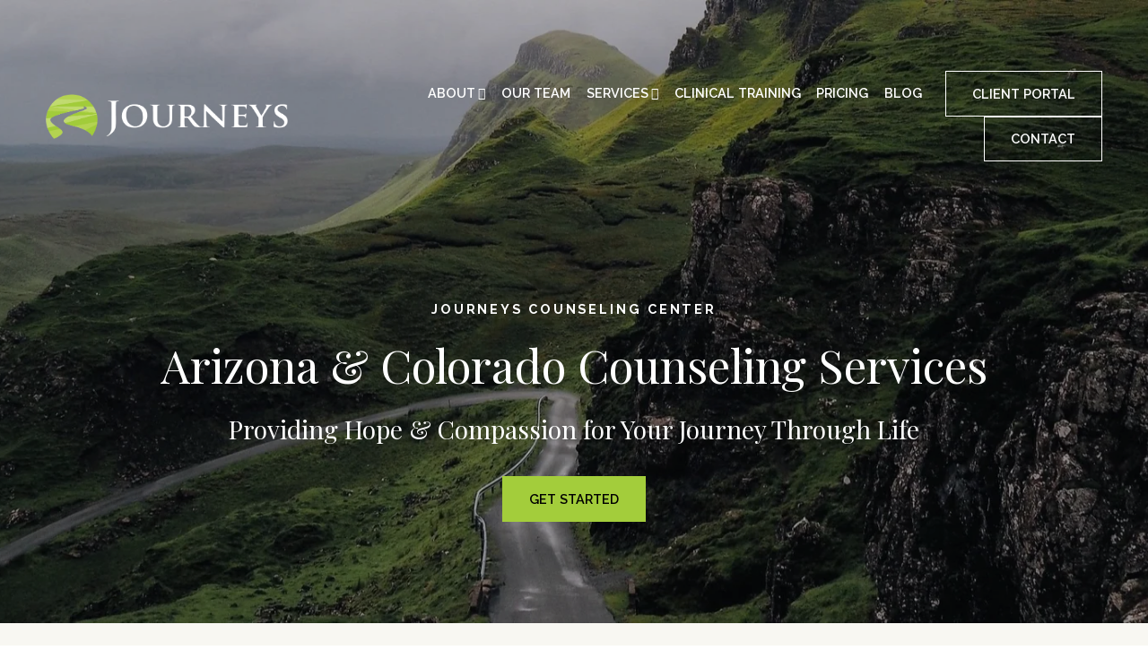

--- FILE ---
content_type: text/html;charset=utf-8
request_url: https://journeyscounselingaz.com/
body_size: 51772
content:
<!doctype html>
<html xmlns:og="http://opengraphprotocol.org/schema/" xmlns:fb="http://www.facebook.com/2008/fbml" lang="en-US"  >
  <head>
    <meta http-equiv="X-UA-Compatible" content="IE=edge,chrome=1">
    <meta name="viewport" content="width=device-width, initial-scale=1">
    <!-- This is Squarespace. --><!-- journeyscounselingcenter -->
<base href="">
<meta charset="utf-8" />
<title>Journeys Counseling Center</title>
<meta http-equiv="Accept-CH" content="Sec-CH-UA-Platform-Version, Sec-CH-UA-Model" /><link rel="icon" type="image/x-icon" href="https://images.squarespace-cdn.com/content/v1/652e93725353bd09693aa3fe/8bc7bfe1-c094-4efe-bb70-83b492a958a9/favicon.ico?format=100w"/>
<link rel="canonical" href="https://journeyscounselingaz.com"/>
<meta property="og:site_name" content="Journeys Counseling Center"/>
<meta property="og:title" content="Journeys Counseling Center"/>
<meta property="og:url" content="https://journeyscounselingaz.com"/>
<meta property="og:type" content="website"/>
<meta property="og:description" content="Journeys Counseling Center located in Tempe Arizona provides in-person &amp; virtual counseling services for Individuals, Couples, Families, Teens, Groups, &amp; Children: Therapist In Tempe AZ, Tempe Therapists, Counseling In Tempe AZ, Tempe Arizona Counseling Services, Tempe Arizona Counseling, Co"/>
<meta property="og:image" content="http://static1.squarespace.com/static/652e93725353bd09693aa3fe/t/65847e1a000e266ad08d15c0/1703181850119/transparent+background-+black-+square.png?format=1500w"/>
<meta property="og:image:width" content="1280"/>
<meta property="og:image:height" content="1280"/>
<meta itemprop="name" content="Journeys Counseling Center"/>
<meta itemprop="url" content="https://journeyscounselingaz.com"/>
<meta itemprop="description" content="Journeys Counseling Center located in Tempe Arizona provides in-person &amp; virtual counseling services for Individuals, Couples, Families, Teens, Groups, &amp; Children: Therapist In Tempe AZ, Tempe Therapists, Counseling In Tempe AZ, Tempe Arizona Counseling Services, Tempe Arizona Counseling, Co"/>
<meta itemprop="thumbnailUrl" content="http://static1.squarespace.com/static/652e93725353bd09693aa3fe/t/65847e1a000e266ad08d15c0/1703181850119/transparent+background-+black-+square.png?format=1500w"/>
<link rel="image_src" href="http://static1.squarespace.com/static/652e93725353bd09693aa3fe/t/65847e1a000e266ad08d15c0/1703181850119/transparent+background-+black-+square.png?format=1500w" />
<meta itemprop="image" content="http://static1.squarespace.com/static/652e93725353bd09693aa3fe/t/65847e1a000e266ad08d15c0/1703181850119/transparent+background-+black-+square.png?format=1500w"/>
<meta name="twitter:title" content="Journeys Counseling Center"/>
<meta name="twitter:image" content="http://static1.squarespace.com/static/652e93725353bd09693aa3fe/t/65847e1a000e266ad08d15c0/1703181850119/transparent+background-+black-+square.png?format=1500w"/>
<meta name="twitter:url" content="https://journeyscounselingaz.com"/>
<meta name="twitter:card" content="summary"/>
<meta name="twitter:description" content="Journeys Counseling Center located in Tempe Arizona provides in-person &amp; virtual counseling services for Individuals, Couples, Families, Teens, Groups, &amp; Children: Therapist In Tempe AZ, Tempe Therapists, Counseling In Tempe AZ, Tempe Arizona Counseling Services, Tempe Arizona Counseling, Co"/>
<meta name="description" content="Journeys Counseling Center located in Tempe Arizona provides in-person &amp; 
virtual counseling services for Individuals, Couples, Families, Teens, 
Groups, &amp; Children: Therapist In Tempe AZ, Tempe Therapists, Counseling In 
Tempe AZ, Tempe Arizona Counseling Services, Tempe Arizona Counseling, 
Counseling Tempe AZ, Counseling Services Tempe, Denver Therapists, 
Counseling In Denver, Counseling Denver" />
<link rel="preconnect" href="https://images.squarespace-cdn.com">
<link rel="preconnect" href="https://fonts.gstatic.com" crossorigin>
<link rel="stylesheet" href="https://fonts.googleapis.com/css2?family=Raleway:ital,wght@0,400;0,600;0,700;1,400;1,700&family=Playfair+Display:ital,wght@0,400;0,700;1,400;1,700"><script type="text/javascript" crossorigin="anonymous" defer="true" nomodule="nomodule" src="//assets.squarespace.com/@sqs/polyfiller/1.6/legacy.js"></script>
<script type="text/javascript" crossorigin="anonymous" defer="true" src="//assets.squarespace.com/@sqs/polyfiller/1.6/modern.js"></script>
<script type="text/javascript">SQUARESPACE_ROLLUPS = {};</script>
<script>(function(rollups, name) { if (!rollups[name]) { rollups[name] = {}; } rollups[name].js = ["//assets.squarespace.com/universal/scripts-compressed/extract-css-runtime-aee1c576f025c34b-min.en-US.js"]; })(SQUARESPACE_ROLLUPS, 'squarespace-extract_css_runtime');</script>
<script crossorigin="anonymous" src="//assets.squarespace.com/universal/scripts-compressed/extract-css-runtime-aee1c576f025c34b-min.en-US.js" defer ></script><script>(function(rollups, name) { if (!rollups[name]) { rollups[name] = {}; } rollups[name].js = ["//assets.squarespace.com/universal/scripts-compressed/extract-css-moment-js-vendor-6f2a1f6ec9a41489-min.en-US.js"]; })(SQUARESPACE_ROLLUPS, 'squarespace-extract_css_moment_js_vendor');</script>
<script crossorigin="anonymous" src="//assets.squarespace.com/universal/scripts-compressed/extract-css-moment-js-vendor-6f2a1f6ec9a41489-min.en-US.js" defer ></script><script>(function(rollups, name) { if (!rollups[name]) { rollups[name] = {}; } rollups[name].js = ["//assets.squarespace.com/universal/scripts-compressed/cldr-resource-pack-22ed584d99d9b83d-min.en-US.js"]; })(SQUARESPACE_ROLLUPS, 'squarespace-cldr_resource_pack');</script>
<script crossorigin="anonymous" src="//assets.squarespace.com/universal/scripts-compressed/cldr-resource-pack-22ed584d99d9b83d-min.en-US.js" defer ></script><script>(function(rollups, name) { if (!rollups[name]) { rollups[name] = {}; } rollups[name].js = ["//assets.squarespace.com/universal/scripts-compressed/common-vendors-stable-fbd854d40b0804b7-min.en-US.js"]; })(SQUARESPACE_ROLLUPS, 'squarespace-common_vendors_stable');</script>
<script crossorigin="anonymous" src="//assets.squarespace.com/universal/scripts-compressed/common-vendors-stable-fbd854d40b0804b7-min.en-US.js" defer ></script><script>(function(rollups, name) { if (!rollups[name]) { rollups[name] = {}; } rollups[name].js = ["//assets.squarespace.com/universal/scripts-compressed/common-vendors-7052b75402b03b15-min.en-US.js"]; })(SQUARESPACE_ROLLUPS, 'squarespace-common_vendors');</script>
<script crossorigin="anonymous" src="//assets.squarespace.com/universal/scripts-compressed/common-vendors-7052b75402b03b15-min.en-US.js" defer ></script><script>(function(rollups, name) { if (!rollups[name]) { rollups[name] = {}; } rollups[name].js = ["//assets.squarespace.com/universal/scripts-compressed/common-b4bd88c17c2a785b-min.en-US.js"]; })(SQUARESPACE_ROLLUPS, 'squarespace-common');</script>
<script crossorigin="anonymous" src="//assets.squarespace.com/universal/scripts-compressed/common-b4bd88c17c2a785b-min.en-US.js" defer ></script><script>(function(rollups, name) { if (!rollups[name]) { rollups[name] = {}; } rollups[name].js = ["//assets.squarespace.com/universal/scripts-compressed/commerce-602293a6af3e0796-min.en-US.js"]; })(SQUARESPACE_ROLLUPS, 'squarespace-commerce');</script>
<script crossorigin="anonymous" src="//assets.squarespace.com/universal/scripts-compressed/commerce-602293a6af3e0796-min.en-US.js" defer ></script><script>(function(rollups, name) { if (!rollups[name]) { rollups[name] = {}; } rollups[name].css = ["//assets.squarespace.com/universal/styles-compressed/commerce-b16e90b1fba4d359-min.en-US.css"]; })(SQUARESPACE_ROLLUPS, 'squarespace-commerce');</script>
<link rel="stylesheet" type="text/css" href="//assets.squarespace.com/universal/styles-compressed/commerce-b16e90b1fba4d359-min.en-US.css"><script>(function(rollups, name) { if (!rollups[name]) { rollups[name] = {}; } rollups[name].js = ["//assets.squarespace.com/universal/scripts-compressed/performance-ad9e27deecfccdcd-min.en-US.js"]; })(SQUARESPACE_ROLLUPS, 'squarespace-performance');</script>
<script crossorigin="anonymous" src="//assets.squarespace.com/universal/scripts-compressed/performance-ad9e27deecfccdcd-min.en-US.js" defer ></script><script data-name="static-context">Static = window.Static || {}; Static.SQUARESPACE_CONTEXT = {"betaFeatureFlags":["override_block_styles","campaigns_discount_section_in_automations","enable_form_submission_trigger","contacts_and_campaigns_redesign","supports_versioned_template_assets","marketing_landing_page","modernized-pdp-m2-enabled","member_areas_feature","marketing_automations","campaigns_merch_state","campaigns_new_image_layout_picker","nested_categories","i18n_beta_website_locales","campaigns_discount_section_in_blasts","new_stacked_index","campaigns_import_discounts","campaigns_thumbnail_layout","scripts_defer","commerce-product-forms-rendering","section-sdk-plp-list-view-atc-button-enabled"],"facebookAppId":"314192535267336","facebookApiVersion":"v6.0","rollups":{"squarespace-announcement-bar":{"js":"//assets.squarespace.com/universal/scripts-compressed/announcement-bar-cbedc76c6324797f-min.en-US.js"},"squarespace-audio-player":{"css":"//assets.squarespace.com/universal/styles-compressed/audio-player-b05f5197a871c566-min.en-US.css","js":"//assets.squarespace.com/universal/scripts-compressed/audio-player-da2700baaad04b07-min.en-US.js"},"squarespace-blog-collection-list":{"css":"//assets.squarespace.com/universal/styles-compressed/blog-collection-list-b4046463b72f34e2-min.en-US.css","js":"//assets.squarespace.com/universal/scripts-compressed/blog-collection-list-f78db80fc1cd6fce-min.en-US.js"},"squarespace-calendar-block-renderer":{"css":"//assets.squarespace.com/universal/styles-compressed/calendar-block-renderer-b72d08ba4421f5a0-min.en-US.css","js":"//assets.squarespace.com/universal/scripts-compressed/calendar-block-renderer-867a1d519964ab77-min.en-US.js"},"squarespace-chartjs-helpers":{"css":"//assets.squarespace.com/universal/styles-compressed/chartjs-helpers-96b256171ee039c1-min.en-US.css","js":"//assets.squarespace.com/universal/scripts-compressed/chartjs-helpers-4fd57f343946d08e-min.en-US.js"},"squarespace-comments":{"css":"//assets.squarespace.com/universal/styles-compressed/comments-621cedd89299c26d-min.en-US.css","js":"//assets.squarespace.com/universal/scripts-compressed/comments-cc444fae3fead46c-min.en-US.js"},"squarespace-custom-css-popup":{"css":"//assets.squarespace.com/universal/styles-compressed/custom-css-popup-2521e9fac704ef13-min.en-US.css","js":"//assets.squarespace.com/universal/scripts-compressed/custom-css-popup-a8c3b9321145de8d-min.en-US.js"},"squarespace-dialog":{"css":"//assets.squarespace.com/universal/styles-compressed/dialog-f9093f2d526b94df-min.en-US.css","js":"//assets.squarespace.com/universal/scripts-compressed/dialog-45f2a86bb0fad8dc-min.en-US.js"},"squarespace-events-collection":{"css":"//assets.squarespace.com/universal/styles-compressed/events-collection-b72d08ba4421f5a0-min.en-US.css","js":"//assets.squarespace.com/universal/scripts-compressed/events-collection-14cfd7ddff021d8b-min.en-US.js"},"squarespace-form-rendering-utils":{"js":"//assets.squarespace.com/universal/scripts-compressed/form-rendering-utils-2823e76ff925bfc2-min.en-US.js"},"squarespace-forms":{"css":"//assets.squarespace.com/universal/styles-compressed/forms-0afd3c6ac30bbab1-min.en-US.css","js":"//assets.squarespace.com/universal/scripts-compressed/forms-9b71770e3caa3dc7-min.en-US.js"},"squarespace-gallery-collection-list":{"css":"//assets.squarespace.com/universal/styles-compressed/gallery-collection-list-b4046463b72f34e2-min.en-US.css","js":"//assets.squarespace.com/universal/scripts-compressed/gallery-collection-list-07747667a3187b76-min.en-US.js"},"squarespace-image-zoom":{"css":"//assets.squarespace.com/universal/styles-compressed/image-zoom-b4046463b72f34e2-min.en-US.css","js":"//assets.squarespace.com/universal/scripts-compressed/image-zoom-60c18dc5f8f599ea-min.en-US.js"},"squarespace-pinterest":{"css":"//assets.squarespace.com/universal/styles-compressed/pinterest-b4046463b72f34e2-min.en-US.css","js":"//assets.squarespace.com/universal/scripts-compressed/pinterest-7d6f6ab4e8d3bd3f-min.en-US.js"},"squarespace-popup-overlay":{"css":"//assets.squarespace.com/universal/styles-compressed/popup-overlay-b742b752f5880972-min.en-US.css","js":"//assets.squarespace.com/universal/scripts-compressed/popup-overlay-2b60d0db5b93df47-min.en-US.js"},"squarespace-product-quick-view":{"css":"//assets.squarespace.com/universal/styles-compressed/product-quick-view-9548705e5cf7ee87-min.en-US.css","js":"//assets.squarespace.com/universal/scripts-compressed/product-quick-view-0ac41718ff11b694-min.en-US.js"},"squarespace-products-collection-item-v2":{"css":"//assets.squarespace.com/universal/styles-compressed/products-collection-item-v2-b4046463b72f34e2-min.en-US.css","js":"//assets.squarespace.com/universal/scripts-compressed/products-collection-item-v2-e3a3f101748fca6e-min.en-US.js"},"squarespace-products-collection-list-v2":{"css":"//assets.squarespace.com/universal/styles-compressed/products-collection-list-v2-b4046463b72f34e2-min.en-US.css","js":"//assets.squarespace.com/universal/scripts-compressed/products-collection-list-v2-eedc544f4cc56af4-min.en-US.js"},"squarespace-search-page":{"css":"//assets.squarespace.com/universal/styles-compressed/search-page-90a67fc09b9b32c6-min.en-US.css","js":"//assets.squarespace.com/universal/scripts-compressed/search-page-e64261438cc72da8-min.en-US.js"},"squarespace-search-preview":{"js":"//assets.squarespace.com/universal/scripts-compressed/search-preview-cd4d6b833e1e7e59-min.en-US.js"},"squarespace-simple-liking":{"css":"//assets.squarespace.com/universal/styles-compressed/simple-liking-701bf8bbc05ec6aa-min.en-US.css","js":"//assets.squarespace.com/universal/scripts-compressed/simple-liking-c63bf8989a1c119a-min.en-US.js"},"squarespace-social-buttons":{"css":"//assets.squarespace.com/universal/styles-compressed/social-buttons-95032e5fa98e47a5-min.en-US.css","js":"//assets.squarespace.com/universal/scripts-compressed/social-buttons-0839ae7d1715ddd3-min.en-US.js"},"squarespace-tourdates":{"css":"//assets.squarespace.com/universal/styles-compressed/tourdates-b4046463b72f34e2-min.en-US.css","js":"//assets.squarespace.com/universal/scripts-compressed/tourdates-3d0769ff3268f527-min.en-US.js"},"squarespace-website-overlays-manager":{"css":"//assets.squarespace.com/universal/styles-compressed/website-overlays-manager-07ea5a4e004e6710-min.en-US.css","js":"//assets.squarespace.com/universal/scripts-compressed/website-overlays-manager-532fc21fb15f0ba1-min.en-US.js"}},"pageType":2,"website":{"id":"652e93725353bd09693aa3fe","identifier":"journeyscounselingcenter","websiteType":1,"contentModifiedOn":1766682638027,"cloneable":false,"hasBeenCloneable":false,"siteStatus":{},"language":"en-US","translationLocale":"en-US","formattingLocale":"en-US","timeZone":"America/New_York","machineTimeZoneOffset":-18000000,"timeZoneOffset":-18000000,"timeZoneAbbr":"EST","siteTitle":"Journeys Counseling Center","fullSiteTitle":"Journeys Counseling Center","location":{"addressTitle":"Journeys Counseling Center","addressLine1":"6515 S. Rural Road","addressLine2":"Tempe","addressCountry":"United States"},"logoImageId":"652ed5167cc3df0b6cea2e34","socialLogoImageId":"65847e1a000e266ad08d15c0","shareButtonOptions":{"7":true,"6":true,"4":true,"2":true,"1":true,"3":true,"8":true},"logoImageUrl":"//images.squarespace-cdn.com/content/v1/652e93725353bd09693aa3fe/dd016aa7-251f-49c8-99f6-4a84ee2f6000/Counseling+In+Phoenix%2C+Therapists+In+Phoenix%2C+Counseling+In+Arizona%2C+Therapist+In+Tempe+AZ%2C+Counseling+Scottsdale%2C+Tempe+Therapists%2C+Counseling+In+Mesa+AZ%2C+Family+Counseling+In+Arizona+.png","socialLogoImageUrl":"//images.squarespace-cdn.com/content/v1/652e93725353bd09693aa3fe/ef268987-3f00-4456-bcdd-2cd38316a5a0/transparent+background-+black-+square.png","authenticUrl":"https://journeyscounselingaz.com","internalUrl":"https://journeyscounselingcenter.squarespace.com","baseUrl":"https://journeyscounselingaz.com","primaryDomain":"journeyscounselingaz.com","sslSetting":3,"isHstsEnabled":true,"socialAccounts":[{"serviceId":60,"screenname":"Facebook","addedOn":1697552007093,"profileUrl":"https://www.facebook.com/journeyscounselingcenter","iconEnabled":true,"serviceName":"facebook-unauth"},{"serviceId":64,"screenname":"Instagram","addedOn":1697552012408,"profileUrl":"https://www.instagram.com/journeyscounselingaz","iconEnabled":true,"serviceName":"instagram-unauth"},{"serviceId":61,"screenname":"Pinterest","addedOn":1697552019784,"profileUrl":"https://www.pinterest.com/JourneysAZ/","iconEnabled":true,"serviceName":"pinterest-unauth"},{"serviceId":65,"screenname":"LinkedIn","addedOn":1697565547610,"profileUrl":"https://www.linkedin.com/company/journeys-counseling-center-pllc/","iconEnabled":true,"serviceName":"linkedin-unauth"}],"typekitId":"","statsMigrated":false,"imageMetadataProcessingEnabled":false,"screenshotId":"9d0f0e472419df506b06a53e5d4d98cb6173f4cc660a2efb5f889046e581249c","captchaSettings":{"enabledForDonations":false},"showOwnerLogin":false},"websiteSettings":{"id":"652e93725353bd09693aa401","websiteId":"652e93725353bd09693aa3fe","subjects":[],"country":"US","state":"NY","simpleLikingEnabled":true,"mobileInfoBarSettings":{"isContactEmailEnabled":false,"isContactPhoneNumberEnabled":false,"isLocationEnabled":false,"isBusinessHoursEnabled":false},"announcementBarSettings":{"style":2,"text":"<p class=\"\" data-rte-preserve-empty=\"true\" style=\"white-space:pre-wrap;\">Select Journeys clinicians are now accepting <strong><em>United</em></strong><em> </em><strong><em>Healthcare</em></strong> and <strong><em>Aetna</em></strong>. </p><p class=\"\" data-rte-preserve-empty=\"true\" style=\"white-space:pre-wrap;\">Inquire with our client coordinator at&nbsp;<a href=\"mailto:contact@journeyscounselingaz.com\">contact@journeyscounselingaz.com&nbsp;</a>for more information</p>","clickthroughUrl":{"url":"/contact","newWindow":true}},"popupOverlaySettings":{"style":1,"showOnScroll":false,"scrollPercentage":25,"showOnTimer":true,"timerDelay":5000,"showUntilSignup":true,"displayFrequency":1,"enableMobile":true,"enabledPages":[],"showOnAllPages":true,"version":1},"commentLikesAllowed":true,"commentAnonAllowed":true,"commentThreaded":true,"commentApprovalRequired":false,"commentAvatarsOn":true,"commentSortType":2,"commentFlagThreshold":0,"commentFlagsAllowed":true,"commentEnableByDefault":true,"commentDisableAfterDaysDefault":0,"disqusShortname":"","commentsEnabled":false,"contactPhoneNumber":"480-656-0500","businessHours":{"monday":{"text":"8am-7pm","ranges":[{"from":480,"to":1140}]},"tuesday":{"text":"8am-7pm","ranges":[{"from":480,"to":1140}]},"wednesday":{"text":"8am-7pm","ranges":[{"from":480,"to":1140}]},"thursday":{"text":"8am-7pm","ranges":[{"from":480,"to":1140}]},"friday":{"text":"8am-7pm","ranges":[{"from":480,"to":1140}]},"saturday":{"text":"8am-1pm","ranges":[{"from":480,"to":780}]},"sunday":{"text":"","ranges":[{}]}},"storeSettings":{"returnPolicy":null,"termsOfService":null,"privacyPolicy":null,"expressCheckout":true,"continueShoppingLinkUrl":"/","useLightCart":false,"showNoteField":false,"shippingCountryDefaultValue":"US","billToShippingDefaultValue":false,"showShippingPhoneNumber":true,"isShippingPhoneRequired":false,"showBillingPhoneNumber":true,"isBillingPhoneRequired":false,"currenciesSupported":["USD","ARS","AUD","BRL","CAD","CHF","COP","CZK","DKK","EUR","GBP","HKD","IDR","ILS","INR","JPY","MXN","MYR","NOK","NZD","PHP","PLN","RUB","SEK","SGD","THB","ZAR"],"defaultCurrency":"USD","selectedCurrency":"USD","measurementStandard":1,"showCustomCheckoutForm":false,"checkoutPageMarketingOptInEnabled":true,"enableMailingListOptInByDefault":false,"sameAsRetailLocation":false,"merchandisingSettings":{"scarcityEnabledOnProductItems":false,"scarcityEnabledOnProductBlocks":false,"scarcityMessageType":"DEFAULT_SCARCITY_MESSAGE","scarcityThreshold":10,"multipleQuantityAllowedForServices":true,"restockNotificationsEnabled":false,"restockNotificationsSuccessText":"","restockNotificationsMailingListSignUpEnabled":false,"relatedProductsEnabled":false,"relatedProductsOrdering":"random","soldOutVariantsDropdownDisabled":false,"productComposerOptedIn":false,"productComposerABTestOptedOut":false,"productReviewsEnabled":false},"minimumOrderSubtotalEnabled":false,"minimumOrderSubtotal":{"currency":"USD","value":"0.00"},"addToCartConfirmationType":2,"isLive":true,"multipleQuantityAllowedForServices":true},"useEscapeKeyToLogin":false,"ssBadgeType":1,"ssBadgePosition":4,"ssBadgeVisibility":1,"ssBadgeDevices":1,"pinterestOverlayOptions":{"mode":"disabled"},"userAccountsSettings":{"loginAllowed":false,"signupAllowed":false}},"cookieSettings":{"isCookieBannerEnabled":false,"isRestrictiveCookiePolicyEnabled":false,"cookieBannerText":"","cookieBannerTheme":"","cookieBannerVariant":"","cookieBannerPosition":"","cookieBannerCtaVariant":"","cookieBannerCtaText":"","cookieBannerAcceptType":"OPT_IN","cookieBannerOptOutCtaText":"","cookieBannerHasOptOut":false,"cookieBannerHasManageCookies":true,"cookieBannerManageCookiesLabel":"","cookieBannerSavedPreferencesText":"","cookieBannerSavedPreferencesLayout":"PILL"},"websiteCloneable":false,"collection":{"title":"Home","id":"652e93dac8f6fa422d4a554a","fullUrl":"/","type":10,"permissionType":1},"subscribed":false,"appDomain":"squarespace.com","templateTweakable":true,"tweakJSON":{"form-use-theme-colors":"false","header-logo-height":"50px","header-mobile-logo-max-height":"40px","header-vert-padding":"3vw","header-width":"Full","maxPageWidth":"1350px","mobile-header-vert-padding":"6vw","pagePadding":"4vw","tweak-blog-alternating-side-by-side-image-aspect-ratio":"1:1 Square","tweak-blog-alternating-side-by-side-image-spacing":"6%","tweak-blog-alternating-side-by-side-meta-spacing":"20px","tweak-blog-alternating-side-by-side-primary-meta":"Categories","tweak-blog-alternating-side-by-side-read-more-spacing":"20px","tweak-blog-alternating-side-by-side-secondary-meta":"Date","tweak-blog-basic-grid-columns":"3","tweak-blog-basic-grid-image-aspect-ratio":"3:2 Standard","tweak-blog-basic-grid-image-spacing":"20px","tweak-blog-basic-grid-meta-spacing":"10px","tweak-blog-basic-grid-primary-meta":"None","tweak-blog-basic-grid-read-more-spacing":"20px","tweak-blog-basic-grid-secondary-meta":"None","tweak-blog-item-custom-width":"60","tweak-blog-item-show-author-profile":"false","tweak-blog-item-width":"Custom","tweak-blog-masonry-columns":"2","tweak-blog-masonry-horizontal-spacing":"30px","tweak-blog-masonry-image-spacing":"20px","tweak-blog-masonry-meta-spacing":"20px","tweak-blog-masonry-primary-meta":"Categories","tweak-blog-masonry-read-more-spacing":"20px","tweak-blog-masonry-secondary-meta":"Date","tweak-blog-masonry-vertical-spacing":"30px","tweak-blog-side-by-side-image-aspect-ratio":"1:1 Square","tweak-blog-side-by-side-image-spacing":"6%","tweak-blog-side-by-side-meta-spacing":"20px","tweak-blog-side-by-side-primary-meta":"Categories","tweak-blog-side-by-side-read-more-spacing":"20px","tweak-blog-side-by-side-secondary-meta":"Date","tweak-blog-single-column-image-spacing":"50px","tweak-blog-single-column-meta-spacing":"0px","tweak-blog-single-column-primary-meta":"Date","tweak-blog-single-column-read-more-spacing":"0px","tweak-blog-single-column-secondary-meta":"Categories","tweak-events-stacked-show-thumbnails":"true","tweak-events-stacked-thumbnail-size":"3:2 Standard","tweak-fixed-header":"true","tweak-fixed-header-style":"Basic","tweak-global-animations-animation-curve":"ease","tweak-global-animations-animation-delay":"0.6s","tweak-global-animations-animation-duration":"0.40s","tweak-global-animations-animation-style":"fade","tweak-global-animations-animation-type":"fade","tweak-global-animations-complexity-level":"detailed","tweak-global-animations-enabled":"true","tweak-portfolio-grid-basic-custom-height":"50","tweak-portfolio-grid-overlay-custom-height":"50","tweak-portfolio-hover-follow-acceleration":"10%","tweak-portfolio-hover-follow-animation-duration":"Fast","tweak-portfolio-hover-follow-animation-type":"Fade","tweak-portfolio-hover-follow-delimiter":"Bullet","tweak-portfolio-hover-follow-front":"false","tweak-portfolio-hover-follow-layout":"Inline","tweak-portfolio-hover-follow-size":"50","tweak-portfolio-hover-follow-text-spacing-x":"1.5","tweak-portfolio-hover-follow-text-spacing-y":"1.5","tweak-portfolio-hover-static-animation-duration":"Fast","tweak-portfolio-hover-static-animation-type":"Fade","tweak-portfolio-hover-static-delimiter":"Hyphen","tweak-portfolio-hover-static-front":"true","tweak-portfolio-hover-static-layout":"Inline","tweak-portfolio-hover-static-size":"50","tweak-portfolio-hover-static-text-spacing-x":"1.5","tweak-portfolio-hover-static-text-spacing-y":"1.5","tweak-portfolio-index-background-animation-duration":"Medium","tweak-portfolio-index-background-animation-type":"Fade","tweak-portfolio-index-background-custom-height":"50","tweak-portfolio-index-background-delimiter":"None","tweak-portfolio-index-background-height":"Large","tweak-portfolio-index-background-horizontal-alignment":"Center","tweak-portfolio-index-background-link-format":"Stacked","tweak-portfolio-index-background-persist":"false","tweak-portfolio-index-background-vertical-alignment":"Middle","tweak-portfolio-index-background-width":"Full","tweak-product-basic-item-click-action":"None","tweak-product-basic-item-gallery-aspect-ratio":"3:4 Three-Four (Vertical)","tweak-product-basic-item-gallery-design":"Slideshow","tweak-product-basic-item-gallery-width":"50%","tweak-product-basic-item-hover-action":"None","tweak-product-basic-item-image-spacing":"2vw","tweak-product-basic-item-image-zoom-factor":"2","tweak-product-basic-item-product-variant-display":"Dropdown","tweak-product-basic-item-thumbnail-placement":"Side","tweak-product-basic-item-variant-picker-layout":"Dropdowns","tweak-products-add-to-cart-button":"false","tweak-products-columns":"2","tweak-products-gutter-column":"2vw","tweak-products-gutter-row":"2vw","tweak-products-header-text-alignment":"Middle","tweak-products-image-aspect-ratio":"2:3 Standard (Vertical)","tweak-products-image-text-spacing":"0.5vw","tweak-products-mobile-columns":"1","tweak-products-text-alignment":"Left","tweak-products-width":"Full","tweak-transparent-header":"true"},"templateId":"5c5a519771c10ba3470d8101","templateVersion":"7.1","pageFeatures":[1,2,4],"gmRenderKey":"QUl6YVN5Q0JUUk9xNkx1dkZfSUUxcjQ2LVQ0QWVUU1YtMGQ3bXk4","templateScriptsRootUrl":"https://static1.squarespace.com/static/vta/5c5a519771c10ba3470d8101/scripts/","impersonatedSession":false,"tzData":{"zones":[[-300,"US","E%sT",null]],"rules":{"US":[[1967,2006,null,"Oct","lastSun","2:00","0","S"],[1987,2006,null,"Apr","Sun>=1","2:00","1:00","D"],[2007,"max",null,"Mar","Sun>=8","2:00","1:00","D"],[2007,"max",null,"Nov","Sun>=1","2:00","0","S"]]}},"showAnnouncementBar":true,"recaptchaEnterpriseContext":{"recaptchaEnterpriseSiteKey":"6LdDFQwjAAAAAPigEvvPgEVbb7QBm-TkVJdDTlAv"},"i18nContext":{"timeZoneData":{"id":"America/New_York","name":"Eastern Time"}},"env":"PRODUCTION","visitorFormContext":{"formFieldFormats":{"initialPhoneFormat":{"id":0,"type":"PHONE_NUMBER","country":"US","labelLocale":"en-US","fields":[{"type":"SEPARATOR","label":"(","identifier":"LeftParen","length":0,"required":false,"metadata":{}},{"type":"FIELD","label":"1","identifier":"1","length":3,"required":false,"metadata":{}},{"type":"SEPARATOR","label":")","identifier":"RightParen","length":0,"required":false,"metadata":{}},{"type":"SEPARATOR","label":" ","identifier":"Space","length":0,"required":false,"metadata":{}},{"type":"FIELD","label":"2","identifier":"2","length":3,"required":false,"metadata":{}},{"type":"SEPARATOR","label":"-","identifier":"Dash","length":0,"required":false,"metadata":{}},{"type":"FIELD","label":"3","identifier":"3","length":14,"required":false,"metadata":{}}]},"initialNameOrder":"GIVEN_FIRST","initialAddressFormat":{"id":0,"type":"ADDRESS","country":"US","labelLocale":"en","fields":[{"type":"FIELD","label":"Address Line 1","identifier":"Line1","length":0,"required":true,"metadata":{"autocomplete":"address-line1"}},{"type":"SEPARATOR","label":"\n","identifier":"Newline","length":0,"required":false,"metadata":{}},{"type":"FIELD","label":"Address Line 2","identifier":"Line2","length":0,"required":false,"metadata":{"autocomplete":"address-line2"}},{"type":"SEPARATOR","label":"\n","identifier":"Newline","length":0,"required":false,"metadata":{}},{"type":"FIELD","label":"City","identifier":"City","length":0,"required":true,"metadata":{"autocomplete":"address-level2"}},{"type":"SEPARATOR","label":",","identifier":"Comma","length":0,"required":false,"metadata":{}},{"type":"SEPARATOR","label":" ","identifier":"Space","length":0,"required":false,"metadata":{}},{"type":"FIELD","label":"State","identifier":"State","length":0,"required":true,"metadata":{"autocomplete":"address-level1"}},{"type":"SEPARATOR","label":" ","identifier":"Space","length":0,"required":false,"metadata":{}},{"type":"FIELD","label":"ZIP Code","identifier":"Zip","length":0,"required":true,"metadata":{"autocomplete":"postal-code"}}]},"countries":[{"name":"Afghanistan","code":"AF","phoneCode":"+93"},{"name":"\u00C5land Islands","code":"AX","phoneCode":"+358"},{"name":"Albania","code":"AL","phoneCode":"+355"},{"name":"Algeria","code":"DZ","phoneCode":"+213"},{"name":"American Samoa","code":"AS","phoneCode":"+1"},{"name":"Andorra","code":"AD","phoneCode":"+376"},{"name":"Angola","code":"AO","phoneCode":"+244"},{"name":"Anguilla","code":"AI","phoneCode":"+1"},{"name":"Antigua & Barbuda","code":"AG","phoneCode":"+1"},{"name":"Argentina","code":"AR","phoneCode":"+54"},{"name":"Armenia","code":"AM","phoneCode":"+374"},{"name":"Aruba","code":"AW","phoneCode":"+297"},{"name":"Ascension Island","code":"AC","phoneCode":"+247"},{"name":"Australia","code":"AU","phoneCode":"+61"},{"name":"Austria","code":"AT","phoneCode":"+43"},{"name":"Azerbaijan","code":"AZ","phoneCode":"+994"},{"name":"Bahamas","code":"BS","phoneCode":"+1"},{"name":"Bahrain","code":"BH","phoneCode":"+973"},{"name":"Bangladesh","code":"BD","phoneCode":"+880"},{"name":"Barbados","code":"BB","phoneCode":"+1"},{"name":"Belarus","code":"BY","phoneCode":"+375"},{"name":"Belgium","code":"BE","phoneCode":"+32"},{"name":"Belize","code":"BZ","phoneCode":"+501"},{"name":"Benin","code":"BJ","phoneCode":"+229"},{"name":"Bermuda","code":"BM","phoneCode":"+1"},{"name":"Bhutan","code":"BT","phoneCode":"+975"},{"name":"Bolivia","code":"BO","phoneCode":"+591"},{"name":"Bosnia & Herzegovina","code":"BA","phoneCode":"+387"},{"name":"Botswana","code":"BW","phoneCode":"+267"},{"name":"Brazil","code":"BR","phoneCode":"+55"},{"name":"British Indian Ocean Territory","code":"IO","phoneCode":"+246"},{"name":"British Virgin Islands","code":"VG","phoneCode":"+1"},{"name":"Brunei","code":"BN","phoneCode":"+673"},{"name":"Bulgaria","code":"BG","phoneCode":"+359"},{"name":"Burkina Faso","code":"BF","phoneCode":"+226"},{"name":"Burundi","code":"BI","phoneCode":"+257"},{"name":"Cambodia","code":"KH","phoneCode":"+855"},{"name":"Cameroon","code":"CM","phoneCode":"+237"},{"name":"Canada","code":"CA","phoneCode":"+1"},{"name":"Cape Verde","code":"CV","phoneCode":"+238"},{"name":"Caribbean Netherlands","code":"BQ","phoneCode":"+599"},{"name":"Cayman Islands","code":"KY","phoneCode":"+1"},{"name":"Central African Republic","code":"CF","phoneCode":"+236"},{"name":"Chad","code":"TD","phoneCode":"+235"},{"name":"Chile","code":"CL","phoneCode":"+56"},{"name":"China","code":"CN","phoneCode":"+86"},{"name":"Christmas Island","code":"CX","phoneCode":"+61"},{"name":"Cocos (Keeling) Islands","code":"CC","phoneCode":"+61"},{"name":"Colombia","code":"CO","phoneCode":"+57"},{"name":"Comoros","code":"KM","phoneCode":"+269"},{"name":"Congo - Brazzaville","code":"CG","phoneCode":"+242"},{"name":"Congo - Kinshasa","code":"CD","phoneCode":"+243"},{"name":"Cook Islands","code":"CK","phoneCode":"+682"},{"name":"Costa Rica","code":"CR","phoneCode":"+506"},{"name":"C\u00F4te d\u2019Ivoire","code":"CI","phoneCode":"+225"},{"name":"Croatia","code":"HR","phoneCode":"+385"},{"name":"Cuba","code":"CU","phoneCode":"+53"},{"name":"Cura\u00E7ao","code":"CW","phoneCode":"+599"},{"name":"Cyprus","code":"CY","phoneCode":"+357"},{"name":"Czechia","code":"CZ","phoneCode":"+420"},{"name":"Denmark","code":"DK","phoneCode":"+45"},{"name":"Djibouti","code":"DJ","phoneCode":"+253"},{"name":"Dominica","code":"DM","phoneCode":"+1"},{"name":"Dominican Republic","code":"DO","phoneCode":"+1"},{"name":"Ecuador","code":"EC","phoneCode":"+593"},{"name":"Egypt","code":"EG","phoneCode":"+20"},{"name":"El Salvador","code":"SV","phoneCode":"+503"},{"name":"Equatorial Guinea","code":"GQ","phoneCode":"+240"},{"name":"Eritrea","code":"ER","phoneCode":"+291"},{"name":"Estonia","code":"EE","phoneCode":"+372"},{"name":"Eswatini","code":"SZ","phoneCode":"+268"},{"name":"Ethiopia","code":"ET","phoneCode":"+251"},{"name":"Falkland Islands","code":"FK","phoneCode":"+500"},{"name":"Faroe Islands","code":"FO","phoneCode":"+298"},{"name":"Fiji","code":"FJ","phoneCode":"+679"},{"name":"Finland","code":"FI","phoneCode":"+358"},{"name":"France","code":"FR","phoneCode":"+33"},{"name":"French Guiana","code":"GF","phoneCode":"+594"},{"name":"French Polynesia","code":"PF","phoneCode":"+689"},{"name":"Gabon","code":"GA","phoneCode":"+241"},{"name":"Gambia","code":"GM","phoneCode":"+220"},{"name":"Georgia","code":"GE","phoneCode":"+995"},{"name":"Germany","code":"DE","phoneCode":"+49"},{"name":"Ghana","code":"GH","phoneCode":"+233"},{"name":"Gibraltar","code":"GI","phoneCode":"+350"},{"name":"Greece","code":"GR","phoneCode":"+30"},{"name":"Greenland","code":"GL","phoneCode":"+299"},{"name":"Grenada","code":"GD","phoneCode":"+1"},{"name":"Guadeloupe","code":"GP","phoneCode":"+590"},{"name":"Guam","code":"GU","phoneCode":"+1"},{"name":"Guatemala","code":"GT","phoneCode":"+502"},{"name":"Guernsey","code":"GG","phoneCode":"+44"},{"name":"Guinea","code":"GN","phoneCode":"+224"},{"name":"Guinea-Bissau","code":"GW","phoneCode":"+245"},{"name":"Guyana","code":"GY","phoneCode":"+592"},{"name":"Haiti","code":"HT","phoneCode":"+509"},{"name":"Honduras","code":"HN","phoneCode":"+504"},{"name":"Hong Kong SAR China","code":"HK","phoneCode":"+852"},{"name":"Hungary","code":"HU","phoneCode":"+36"},{"name":"Iceland","code":"IS","phoneCode":"+354"},{"name":"India","code":"IN","phoneCode":"+91"},{"name":"Indonesia","code":"ID","phoneCode":"+62"},{"name":"Iran","code":"IR","phoneCode":"+98"},{"name":"Iraq","code":"IQ","phoneCode":"+964"},{"name":"Ireland","code":"IE","phoneCode":"+353"},{"name":"Isle of Man","code":"IM","phoneCode":"+44"},{"name":"Israel","code":"IL","phoneCode":"+972"},{"name":"Italy","code":"IT","phoneCode":"+39"},{"name":"Jamaica","code":"JM","phoneCode":"+1"},{"name":"Japan","code":"JP","phoneCode":"+81"},{"name":"Jersey","code":"JE","phoneCode":"+44"},{"name":"Jordan","code":"JO","phoneCode":"+962"},{"name":"Kazakhstan","code":"KZ","phoneCode":"+7"},{"name":"Kenya","code":"KE","phoneCode":"+254"},{"name":"Kiribati","code":"KI","phoneCode":"+686"},{"name":"Kosovo","code":"XK","phoneCode":"+383"},{"name":"Kuwait","code":"KW","phoneCode":"+965"},{"name":"Kyrgyzstan","code":"KG","phoneCode":"+996"},{"name":"Laos","code":"LA","phoneCode":"+856"},{"name":"Latvia","code":"LV","phoneCode":"+371"},{"name":"Lebanon","code":"LB","phoneCode":"+961"},{"name":"Lesotho","code":"LS","phoneCode":"+266"},{"name":"Liberia","code":"LR","phoneCode":"+231"},{"name":"Libya","code":"LY","phoneCode":"+218"},{"name":"Liechtenstein","code":"LI","phoneCode":"+423"},{"name":"Lithuania","code":"LT","phoneCode":"+370"},{"name":"Luxembourg","code":"LU","phoneCode":"+352"},{"name":"Macao SAR China","code":"MO","phoneCode":"+853"},{"name":"Madagascar","code":"MG","phoneCode":"+261"},{"name":"Malawi","code":"MW","phoneCode":"+265"},{"name":"Malaysia","code":"MY","phoneCode":"+60"},{"name":"Maldives","code":"MV","phoneCode":"+960"},{"name":"Mali","code":"ML","phoneCode":"+223"},{"name":"Malta","code":"MT","phoneCode":"+356"},{"name":"Marshall Islands","code":"MH","phoneCode":"+692"},{"name":"Martinique","code":"MQ","phoneCode":"+596"},{"name":"Mauritania","code":"MR","phoneCode":"+222"},{"name":"Mauritius","code":"MU","phoneCode":"+230"},{"name":"Mayotte","code":"YT","phoneCode":"+262"},{"name":"Mexico","code":"MX","phoneCode":"+52"},{"name":"Micronesia","code":"FM","phoneCode":"+691"},{"name":"Moldova","code":"MD","phoneCode":"+373"},{"name":"Monaco","code":"MC","phoneCode":"+377"},{"name":"Mongolia","code":"MN","phoneCode":"+976"},{"name":"Montenegro","code":"ME","phoneCode":"+382"},{"name":"Montserrat","code":"MS","phoneCode":"+1"},{"name":"Morocco","code":"MA","phoneCode":"+212"},{"name":"Mozambique","code":"MZ","phoneCode":"+258"},{"name":"Myanmar (Burma)","code":"MM","phoneCode":"+95"},{"name":"Namibia","code":"NA","phoneCode":"+264"},{"name":"Nauru","code":"NR","phoneCode":"+674"},{"name":"Nepal","code":"NP","phoneCode":"+977"},{"name":"Netherlands","code":"NL","phoneCode":"+31"},{"name":"New Caledonia","code":"NC","phoneCode":"+687"},{"name":"New Zealand","code":"NZ","phoneCode":"+64"},{"name":"Nicaragua","code":"NI","phoneCode":"+505"},{"name":"Niger","code":"NE","phoneCode":"+227"},{"name":"Nigeria","code":"NG","phoneCode":"+234"},{"name":"Niue","code":"NU","phoneCode":"+683"},{"name":"Norfolk Island","code":"NF","phoneCode":"+672"},{"name":"Northern Mariana Islands","code":"MP","phoneCode":"+1"},{"name":"North Korea","code":"KP","phoneCode":"+850"},{"name":"North Macedonia","code":"MK","phoneCode":"+389"},{"name":"Norway","code":"NO","phoneCode":"+47"},{"name":"Oman","code":"OM","phoneCode":"+968"},{"name":"Pakistan","code":"PK","phoneCode":"+92"},{"name":"Palau","code":"PW","phoneCode":"+680"},{"name":"Palestinian Territories","code":"PS","phoneCode":"+970"},{"name":"Panama","code":"PA","phoneCode":"+507"},{"name":"Papua New Guinea","code":"PG","phoneCode":"+675"},{"name":"Paraguay","code":"PY","phoneCode":"+595"},{"name":"Peru","code":"PE","phoneCode":"+51"},{"name":"Philippines","code":"PH","phoneCode":"+63"},{"name":"Poland","code":"PL","phoneCode":"+48"},{"name":"Portugal","code":"PT","phoneCode":"+351"},{"name":"Puerto Rico","code":"PR","phoneCode":"+1"},{"name":"Qatar","code":"QA","phoneCode":"+974"},{"name":"R\u00E9union","code":"RE","phoneCode":"+262"},{"name":"Romania","code":"RO","phoneCode":"+40"},{"name":"Russia","code":"RU","phoneCode":"+7"},{"name":"Rwanda","code":"RW","phoneCode":"+250"},{"name":"Samoa","code":"WS","phoneCode":"+685"},{"name":"San Marino","code":"SM","phoneCode":"+378"},{"name":"S\u00E3o Tom\u00E9 & Pr\u00EDncipe","code":"ST","phoneCode":"+239"},{"name":"Saudi Arabia","code":"SA","phoneCode":"+966"},{"name":"Senegal","code":"SN","phoneCode":"+221"},{"name":"Serbia","code":"RS","phoneCode":"+381"},{"name":"Seychelles","code":"SC","phoneCode":"+248"},{"name":"Sierra Leone","code":"SL","phoneCode":"+232"},{"name":"Singapore","code":"SG","phoneCode":"+65"},{"name":"Sint Maarten","code":"SX","phoneCode":"+1"},{"name":"Slovakia","code":"SK","phoneCode":"+421"},{"name":"Slovenia","code":"SI","phoneCode":"+386"},{"name":"Solomon Islands","code":"SB","phoneCode":"+677"},{"name":"Somalia","code":"SO","phoneCode":"+252"},{"name":"South Africa","code":"ZA","phoneCode":"+27"},{"name":"South Korea","code":"KR","phoneCode":"+82"},{"name":"South Sudan","code":"SS","phoneCode":"+211"},{"name":"Spain","code":"ES","phoneCode":"+34"},{"name":"Sri Lanka","code":"LK","phoneCode":"+94"},{"name":"St. Barth\u00E9lemy","code":"BL","phoneCode":"+590"},{"name":"St. Helena","code":"SH","phoneCode":"+290"},{"name":"St. Kitts & Nevis","code":"KN","phoneCode":"+1"},{"name":"St. Lucia","code":"LC","phoneCode":"+1"},{"name":"St. Martin","code":"MF","phoneCode":"+590"},{"name":"St. Pierre & Miquelon","code":"PM","phoneCode":"+508"},{"name":"St. Vincent & Grenadines","code":"VC","phoneCode":"+1"},{"name":"Sudan","code":"SD","phoneCode":"+249"},{"name":"Suriname","code":"SR","phoneCode":"+597"},{"name":"Svalbard & Jan Mayen","code":"SJ","phoneCode":"+47"},{"name":"Sweden","code":"SE","phoneCode":"+46"},{"name":"Switzerland","code":"CH","phoneCode":"+41"},{"name":"Syria","code":"SY","phoneCode":"+963"},{"name":"Taiwan","code":"TW","phoneCode":"+886"},{"name":"Tajikistan","code":"TJ","phoneCode":"+992"},{"name":"Tanzania","code":"TZ","phoneCode":"+255"},{"name":"Thailand","code":"TH","phoneCode":"+66"},{"name":"Timor-Leste","code":"TL","phoneCode":"+670"},{"name":"Togo","code":"TG","phoneCode":"+228"},{"name":"Tokelau","code":"TK","phoneCode":"+690"},{"name":"Tonga","code":"TO","phoneCode":"+676"},{"name":"Trinidad & Tobago","code":"TT","phoneCode":"+1"},{"name":"Tristan da Cunha","code":"TA","phoneCode":"+290"},{"name":"Tunisia","code":"TN","phoneCode":"+216"},{"name":"T\u00FCrkiye","code":"TR","phoneCode":"+90"},{"name":"Turkmenistan","code":"TM","phoneCode":"+993"},{"name":"Turks & Caicos Islands","code":"TC","phoneCode":"+1"},{"name":"Tuvalu","code":"TV","phoneCode":"+688"},{"name":"U.S. Virgin Islands","code":"VI","phoneCode":"+1"},{"name":"Uganda","code":"UG","phoneCode":"+256"},{"name":"Ukraine","code":"UA","phoneCode":"+380"},{"name":"United Arab Emirates","code":"AE","phoneCode":"+971"},{"name":"United Kingdom","code":"GB","phoneCode":"+44"},{"name":"United States","code":"US","phoneCode":"+1"},{"name":"Uruguay","code":"UY","phoneCode":"+598"},{"name":"Uzbekistan","code":"UZ","phoneCode":"+998"},{"name":"Vanuatu","code":"VU","phoneCode":"+678"},{"name":"Vatican City","code":"VA","phoneCode":"+39"},{"name":"Venezuela","code":"VE","phoneCode":"+58"},{"name":"Vietnam","code":"VN","phoneCode":"+84"},{"name":"Wallis & Futuna","code":"WF","phoneCode":"+681"},{"name":"Western Sahara","code":"EH","phoneCode":"+212"},{"name":"Yemen","code":"YE","phoneCode":"+967"},{"name":"Zambia","code":"ZM","phoneCode":"+260"},{"name":"Zimbabwe","code":"ZW","phoneCode":"+263"}]},"localizedStrings":{"validation":{"noValidSelection":"A valid selection must be made.","invalidUrl":"Must be a valid URL.","stringTooLong":"Value should have a length no longer than {0}.","containsInvalidKey":"{0} contains an invalid key.","invalidTwitterUsername":"Must be a valid Twitter username.","valueOutsideRange":"Value must be in the range {0} to {1}.","invalidPassword":"Passwords should not contain whitespace.","missingRequiredSubfields":"{0} is missing required subfields: {1}","invalidCurrency":"Currency value should be formatted like 1234 or 123.99.","invalidMapSize":"Value should contain exactly {0} elements.","subfieldsRequired":"All fields in {0} are required.","formSubmissionFailed":"Form submission failed. Review the following information: {0}.","invalidCountryCode":"Country code should have an optional plus and up to 4 digits.","invalidDate":"This is not a real date.","required":"{0} is required.","invalidStringLength":"Value should be {0} characters long.","invalidEmail":"Email addresses should follow the format user@domain.com.","invalidListLength":"Value should be {0} elements long.","allEmpty":"Please fill out at least one form field.","missingRequiredQuestion":"Missing a required question.","invalidQuestion":"Contained an invalid question.","captchaFailure":"Captcha validation failed. Please try again.","stringTooShort":"Value should have a length of at least {0}.","invalid":"{0} is not valid.","formErrors":"Form Errors","containsInvalidValue":"{0} contains an invalid value.","invalidUnsignedNumber":"Numbers must contain only digits and no other characters.","invalidName":"Valid names contain only letters, numbers, spaces, ', or - characters."},"submit":"Submit","status":{"title":"{@} Block","learnMore":"Learn more"},"name":{"firstName":"First Name","lastName":"Last Name"},"lightbox":{"openForm":"Open Form"},"likert":{"agree":"Agree","stronglyDisagree":"Strongly Disagree","disagree":"Disagree","stronglyAgree":"Strongly Agree","neutral":"Neutral"},"time":{"am":"AM","second":"Second","pm":"PM","minute":"Minute","amPm":"AM/PM","hour":"Hour"},"notFound":"Form not found.","date":{"yyyy":"YYYY","year":"Year","mm":"MM","day":"Day","month":"Month","dd":"DD"},"phone":{"country":"Country","number":"Number","prefix":"Prefix","areaCode":"Area Code","line":"Line"},"submitError":"Unable to submit form. Please try again later.","address":{"stateProvince":"State/Province","country":"Country","zipPostalCode":"Zip/Postal Code","address2":"Address 2","address1":"Address 1","city":"City"},"email":{"signUp":"Sign up for news and updates"},"cannotSubmitDemoForm":"This is a demo form and cannot be submitted.","required":"(required)","invalidData":"Invalid form data."}}};</script><link rel="stylesheet" type="text/css" href="https://definitions.sqspcdn.com/website-component-definition/static-assets/website.components.button/a83365c4-ed2c-418e-bc2c-54815cbb657e_265/website.components.button.styles.css"/><script defer src="https://definitions.sqspcdn.com/website-component-definition/static-assets/website.components.button/a83365c4-ed2c-418e-bc2c-54815cbb657e_265/website.components.button.visitor.js"></script><script defer src="https://definitions.sqspcdn.com/website-component-definition/static-assets/website.components.button/a83365c4-ed2c-418e-bc2c-54815cbb657e_265/8830.js"></script><script defer src="https://definitions.sqspcdn.com/website-component-definition/static-assets/website.components.button/a83365c4-ed2c-418e-bc2c-54815cbb657e_265/block-animation-preview-manager.js"></script><script defer src="https://definitions.sqspcdn.com/website-component-definition/static-assets/website.components.map/28408997-368a-4035-8c4d-8550a1a85356_481/website.components.map.visitor.js"></script><script defer src="https://definitions.sqspcdn.com/website-component-definition/static-assets/website.components.button/a83365c4-ed2c-418e-bc2c-54815cbb657e_265/3196.js"></script><script defer src="https://definitions.sqspcdn.com/website-component-definition/static-assets/website.components.button/a83365c4-ed2c-418e-bc2c-54815cbb657e_265/trigger-animation-runtime.js"></script><script type="application/ld+json">{"url":"https://journeyscounselingaz.com","name":"Journeys Counseling Center","image":"//images.squarespace-cdn.com/content/v1/652e93725353bd09693aa3fe/dd016aa7-251f-49c8-99f6-4a84ee2f6000/Counseling+In+Phoenix%2C+Therapists+In+Phoenix%2C+Counseling+In+Arizona%2C+Therapist+In+Tempe+AZ%2C+Counseling+Scottsdale%2C+Tempe+Therapists%2C+Counseling+In+Mesa+AZ%2C+Family+Counseling+In+Arizona+.png","@context":"http://schema.org","@type":"WebSite"}</script><script type="application/ld+json">{"legalName":"Journeys Counseling Center","address":"6515 S. Rural Road\nTempe\nUnited States","email":"roxane@journeyscounselingaz.com","telephone":"480-656-0500","sameAs":["https://www.facebook.com/journeyscounselingcenter","https://www.instagram.com/journeyscounselingaz","https://www.pinterest.com/JourneysAZ/","https://www.linkedin.com/company/journeys-counseling-center-pllc/"],"@context":"http://schema.org","@type":"Organization"}</script><script type="application/ld+json">{"address":"6515 S. Rural Road\nTempe\nUnited States","image":"https://static1.squarespace.com/static/652e93725353bd09693aa3fe/t/652ed5167cc3df0b6cea2e34/1766682638027/","name":"Journeys Counseling Center","openingHours":"Mo 08:00-19:00, Tu 08:00-19:00, We 08:00-19:00, Th 08:00-19:00, Fr 08:00-19:00, Sa 08:00-13:00, ","@context":"http://schema.org","@type":"LocalBusiness"}</script><link rel="stylesheet" type="text/css" href="https://static1.squarespace.com/static/versioned-site-css/652e93725353bd09693aa3fe/371/5c5a519771c10ba3470d8101/652e93735353bd09693aa406/1725/site.css"/><!-- LAZY SUMMARIES START -->
<script src="https://assets.squarewebsites.org/lazy-summaries/lazy-summaries.min.js"></script>
<script>
!function(){window.self===window.top||window.top.document.getElementById("lazy-summaries-admin")||function(e,t,s,i,a){if(s.querySelector("#"+t))i&&i(this);else{var n=document.createElement("script");n.src=e+"?cache="+((new Date).getTime()+"").substr(0,8),n.id=t,n.onload=function(){a&&this.remove(),i&&i(this)},s.appendChild(n)}}("https://assets.squarewebsites.org/lazy-summaries/lazy-summaries-admin.js","lazy-summaries-admin",window.top.document.getElementsByTagName("head")[0])}();
</script>
<!-- LAZY SUMMARIES END -->

<!-- SQUAREWEBSITES CUSTOM TABLES PLUGIN END-->
<link rel="stylesheet" href="https://assets.squarewebsites.org/custom-tables/style.css">
<!-- SQUAREWEBSITES CUSTOME TABLES PLUGIN END --><script>Static.COOKIE_BANNER_CAPABLE = true;</script>
<!-- End of Squarespace Headers -->
    <link rel="stylesheet" type="text/css" href="https://static1.squarespace.com/static/vta/5c5a519771c10ba3470d8101/versioned-assets/1768595569976-GIM0I0AMFTDJKAEMTYNX/static.css">
  </head>

  <body
    id="collection-652e93dac8f6fa422d4a554a"
    class="
      form-field-style-solid form-field-shape-square form-field-border-all form-field-checkbox-type-icon form-field-checkbox-fill-solid form-field-checkbox-color-inverted form-field-checkbox-shape-square form-field-checkbox-layout-stack form-field-radio-type-icon form-field-radio-fill-solid form-field-radio-color-normal form-field-radio-shape-pill form-field-radio-layout-stack form-field-survey-fill-solid form-field-survey-color-normal form-field-survey-shape-pill form-field-hover-focus-outline form-submit-button-style-label tweak-portfolio-grid-overlay-width-full tweak-portfolio-grid-overlay-height-large tweak-portfolio-grid-overlay-image-aspect-ratio-11-square tweak-portfolio-grid-overlay-text-placement-center tweak-portfolio-grid-overlay-show-text-after-hover image-block-poster-text-alignment-center image-block-card-content-position-center image-block-card-text-alignment-left image-block-overlap-content-position-center image-block-overlap-text-alignment-left image-block-collage-content-position-center image-block-collage-text-alignment-left image-block-stack-text-alignment-left tweak-blog-single-column-width-full tweak-blog-single-column-text-alignment-center tweak-blog-single-column-image-placement-above tweak-blog-single-column-delimiter-bullet tweak-blog-single-column-read-more-style-show tweak-blog-single-column-primary-meta-date tweak-blog-single-column-secondary-meta-categories tweak-blog-single-column-meta-position-top tweak-blog-single-column-content-title-only tweak-blog-item-width-custom tweak-blog-item-text-alignment-center tweak-blog-item-meta-position-above-title     tweak-blog-item-delimiter-bullet primary-button-style-solid primary-button-shape-square secondary-button-style-solid secondary-button-shape-square tertiary-button-style-outline tertiary-button-shape-square tweak-events-stacked-width-full tweak-events-stacked-height-large  tweak-events-stacked-show-thumbnails tweak-events-stacked-thumbnail-size-32-standard tweak-events-stacked-date-style-with-text tweak-events-stacked-show-time tweak-events-stacked-show-location  tweak-events-stacked-show-excerpt  tweak-blog-basic-grid-width-full tweak-blog-basic-grid-image-aspect-ratio-32-standard tweak-blog-basic-grid-text-alignment-left tweak-blog-basic-grid-delimiter-bullet tweak-blog-basic-grid-image-placement-above tweak-blog-basic-grid-read-more-style-show tweak-blog-basic-grid-primary-meta-none tweak-blog-basic-grid-secondary-meta-none tweak-blog-basic-grid-excerpt-show header-overlay-alignment-center tweak-portfolio-index-background-link-format-stacked tweak-portfolio-index-background-width-full tweak-portfolio-index-background-height-large  tweak-portfolio-index-background-vertical-alignment-middle tweak-portfolio-index-background-horizontal-alignment-center tweak-portfolio-index-background-delimiter-none tweak-portfolio-index-background-animation-type-fade tweak-portfolio-index-background-animation-duration-medium tweak-portfolio-hover-follow-layout-inline  tweak-portfolio-hover-follow-delimiter-bullet tweak-portfolio-hover-follow-animation-type-fade tweak-portfolio-hover-follow-animation-duration-fast tweak-portfolio-hover-static-layout-inline tweak-portfolio-hover-static-front tweak-portfolio-hover-static-delimiter-hyphen tweak-portfolio-hover-static-animation-type-fade tweak-portfolio-hover-static-animation-duration-fast tweak-blog-alternating-side-by-side-width-full tweak-blog-alternating-side-by-side-image-aspect-ratio-11-square tweak-blog-alternating-side-by-side-text-alignment-left tweak-blog-alternating-side-by-side-read-more-style-show tweak-blog-alternating-side-by-side-image-text-alignment-middle tweak-blog-alternating-side-by-side-delimiter-bullet tweak-blog-alternating-side-by-side-meta-position-top tweak-blog-alternating-side-by-side-primary-meta-categories tweak-blog-alternating-side-by-side-secondary-meta-date tweak-blog-alternating-side-by-side-excerpt-show tweak-global-animations-enabled tweak-global-animations-complexity-level-detailed tweak-global-animations-animation-style-fade tweak-global-animations-animation-type-fade tweak-global-animations-animation-curve-ease tweak-blog-masonry-width-full tweak-blog-masonry-text-alignment-left tweak-blog-masonry-primary-meta-categories tweak-blog-masonry-secondary-meta-date tweak-blog-masonry-meta-position-top tweak-blog-masonry-read-more-style-show tweak-blog-masonry-delimiter-space tweak-blog-masonry-image-placement-above tweak-blog-masonry-excerpt-show header-width-full tweak-transparent-header tweak-fixed-header tweak-fixed-header-style-basic tweak-blog-side-by-side-width-full tweak-blog-side-by-side-image-placement-left tweak-blog-side-by-side-image-aspect-ratio-11-square tweak-blog-side-by-side-primary-meta-categories tweak-blog-side-by-side-secondary-meta-date tweak-blog-side-by-side-meta-position-top tweak-blog-side-by-side-text-alignment-left tweak-blog-side-by-side-image-text-alignment-middle tweak-blog-side-by-side-read-more-style-show tweak-blog-side-by-side-delimiter-bullet tweak-blog-side-by-side-excerpt-show tweak-portfolio-grid-basic-width-full tweak-portfolio-grid-basic-height-large tweak-portfolio-grid-basic-image-aspect-ratio-11-square tweak-portfolio-grid-basic-text-alignment-left tweak-portfolio-grid-basic-hover-effect-fade hide-opentable-icons opentable-style-dark tweak-product-quick-view-button-style-floating tweak-product-quick-view-button-position-bottom tweak-product-quick-view-lightbox-excerpt-display-truncate tweak-product-quick-view-lightbox-show-arrows tweak-product-quick-view-lightbox-show-close-button tweak-product-quick-view-lightbox-controls-weight-light native-currency-code-usd collection-type-page collection-652e93dac8f6fa422d4a554a collection-layout-default homepage mobile-style-available sqs-seven-one
      
        
          
            
              
            
          
        
      
    "
    tabindex="-1"
  >
    <div
      id="siteWrapper"
      class="clearfix site-wrapper"
    >
      
        <div id="floatingCart" class="floating-cart hidden">
          <a href="/cart" class="icon icon--stroke icon--fill icon--cart sqs-custom-cart">
            <span class="Cart-inner">
              



  <svg class="icon icon--cart" width="61" height="49" viewBox="0 0 61 49">
  <path fill-rule="evenodd" clip-rule="evenodd" d="M0.5 2C0.5 1.17157 1.17157 0.5 2 0.5H13.6362C14.3878 0.5 15.0234 1.05632 15.123 1.80135L16.431 11.5916H59C59.5122 11.5916 59.989 11.8529 60.2645 12.2847C60.54 12.7165 60.5762 13.2591 60.3604 13.7236L50.182 35.632C49.9361 36.1614 49.4054 36.5 48.8217 36.5H18.0453C17.2937 36.5 16.6581 35.9437 16.5585 35.1987L12.3233 3.5H2C1.17157 3.5 0.5 2.82843 0.5 2ZM16.8319 14.5916L19.3582 33.5H47.8646L56.6491 14.5916H16.8319Z" />
  <path d="M18.589 35H49.7083L60 13H16L18.589 35Z" />
  <path d="M21 49C23.2091 49 25 47.2091 25 45C25 42.7909 23.2091 41 21 41C18.7909 41 17 42.7909 17 45C17 47.2091 18.7909 49 21 49Z" />
  <path d="M45 49C47.2091 49 49 47.2091 49 45C49 42.7909 47.2091 41 45 41C42.7909 41 41 42.7909 41 45C41 47.2091 42.7909 49 45 49Z" />
</svg>

              <div class="legacy-cart icon-cart-quantity">
                <span class="sqs-cart-quantity">0</span>
              </div>
            </span>
          </a>
        </div>
      

      












  <header
    data-test="header"
    id="header"
    
    class="
      
        
          bright-inverse
        
      
      header theme-col--primary
    "
    data-section-theme="bright-inverse"
    data-controller="Header"
    data-current-styles="{
    &quot;layout&quot;: &quot;navRight&quot;,
    &quot;action&quot;: {
      &quot;href&quot;: &quot;/contact&quot;,
      &quot;buttonText&quot;: &quot;Contact&quot;,
      &quot;newWindow&quot;: false
    },
    &quot;showSocial&quot;: false,
    &quot;socialOptions&quot;: {
      &quot;socialBorderShape&quot;: &quot;none&quot;,
      &quot;socialBorderStyle&quot;: &quot;outline&quot;,
      &quot;socialBorderThickness&quot;: {
        &quot;unit&quot;: &quot;px&quot;,
        &quot;value&quot;: 1.0
      }
    },
    &quot;menuOverlayTheme&quot;: &quot;black&quot;,
    &quot;menuOverlayAnimation&quot;: &quot;fade&quot;,
    &quot;cartStyle&quot;: &quot;cart&quot;,
    &quot;cartText&quot;: &quot;Cart&quot;,
    &quot;showEmptyCartState&quot;: true,
    &quot;cartOptions&quot;: {
      &quot;iconType&quot;: &quot;solid-7&quot;,
      &quot;cartBorderShape&quot;: &quot;none&quot;,
      &quot;cartBorderStyle&quot;: &quot;outline&quot;,
      &quot;cartBorderThickness&quot;: {
        &quot;unit&quot;: &quot;px&quot;,
        &quot;value&quot;: 1.0
      }
    },
    &quot;showButton&quot;: false,
    &quot;showCart&quot;: false,
    &quot;showAccountLogin&quot;: false,
    &quot;headerStyle&quot;: &quot;dynamic&quot;,
    &quot;languagePicker&quot;: {
      &quot;enabled&quot;: false,
      &quot;iconEnabled&quot;: false,
      &quot;iconType&quot;: &quot;globe&quot;,
      &quot;flagShape&quot;: &quot;shiny&quot;,
      &quot;languageFlags&quot;: [ ]
    },
    &quot;iconOptions&quot;: {
      &quot;desktopDropdownIconOptions&quot;: {
        &quot;endcapType&quot;: &quot;square&quot;,
        &quot;folderDropdownIcon&quot;: &quot;none&quot;,
        &quot;languagePickerIcon&quot;: &quot;openArrowHead&quot;
      },
      &quot;mobileDropdownIconOptions&quot;: {
        &quot;endcapType&quot;: &quot;square&quot;,
        &quot;folderDropdownIcon&quot;: &quot;openArrowHead&quot;,
        &quot;languagePickerIcon&quot;: &quot;openArrowHead&quot;
      }
    },
    &quot;mobileOptions&quot;: {
      &quot;layout&quot;: &quot;logoLeftNavRight&quot;,
      &quot;menuIconOptions&quot;: {
        &quot;style&quot;: &quot;halfLineHamburger&quot;,
        &quot;thickness&quot;: {
          &quot;unit&quot;: &quot;px&quot;,
          &quot;value&quot;: 2.0
        }
      }
    },
    &quot;solidOptions&quot;: {
      &quot;headerOpacity&quot;: {
        &quot;unit&quot;: &quot;%&quot;,
        &quot;value&quot;: 100.0
      },
      &quot;blurBackground&quot;: {
        &quot;enabled&quot;: false,
        &quot;blurRadius&quot;: {
          &quot;unit&quot;: &quot;px&quot;,
          &quot;value&quot;: 12.0
        }
      },
      &quot;backgroundColor&quot;: {
        &quot;type&quot;: &quot;SITE_PALETTE_COLOR&quot;,
        &quot;sitePaletteColor&quot;: {
          &quot;colorName&quot;: &quot;white&quot;,
          &quot;alphaModifier&quot;: 1.0
        }
      },
      &quot;navigationColor&quot;: {
        &quot;type&quot;: &quot;SITE_PALETTE_COLOR&quot;,
        &quot;sitePaletteColor&quot;: {
          &quot;colorName&quot;: &quot;black&quot;,
          &quot;alphaModifier&quot;: 1.0
        }
      }
    },
    &quot;gradientOptions&quot;: {
      &quot;gradientType&quot;: &quot;faded&quot;,
      &quot;headerOpacity&quot;: {
        &quot;unit&quot;: &quot;%&quot;,
        &quot;value&quot;: 90.0
      },
      &quot;blurBackground&quot;: {
        &quot;enabled&quot;: false,
        &quot;blurRadius&quot;: {
          &quot;unit&quot;: &quot;px&quot;,
          &quot;value&quot;: 12.0
        }
      },
      &quot;backgroundColor&quot;: {
        &quot;type&quot;: &quot;SITE_PALETTE_COLOR&quot;,
        &quot;sitePaletteColor&quot;: {
          &quot;colorName&quot;: &quot;white&quot;,
          &quot;alphaModifier&quot;: 1.0
        }
      },
      &quot;navigationColor&quot;: {
        &quot;type&quot;: &quot;SITE_PALETTE_COLOR&quot;,
        &quot;sitePaletteColor&quot;: {
          &quot;colorName&quot;: &quot;black&quot;,
          &quot;alphaModifier&quot;: 1.0
        }
      }
    },
    &quot;dropShadowOptions&quot;: {
      &quot;enabled&quot;: false,
      &quot;blur&quot;: {
        &quot;unit&quot;: &quot;px&quot;,
        &quot;value&quot;: 12.0
      },
      &quot;spread&quot;: {
        &quot;unit&quot;: &quot;px&quot;,
        &quot;value&quot;: 0.0
      },
      &quot;distance&quot;: {
        &quot;unit&quot;: &quot;px&quot;,
        &quot;value&quot;: 12.0
      }
    },
    &quot;borderOptions&quot;: {
      &quot;enabled&quot;: false,
      &quot;position&quot;: &quot;allSides&quot;,
      &quot;thickness&quot;: {
        &quot;unit&quot;: &quot;px&quot;,
        &quot;value&quot;: 4.0
      },
      &quot;color&quot;: {
        &quot;type&quot;: &quot;SITE_PALETTE_COLOR&quot;,
        &quot;sitePaletteColor&quot;: {
          &quot;colorName&quot;: &quot;black&quot;,
          &quot;alphaModifier&quot;: 1.0
        }
      }
    },
    &quot;showPromotedElement&quot;: false,
    &quot;buttonVariant&quot;: &quot;primary&quot;,
    &quot;blurBackground&quot;: {
      &quot;enabled&quot;: false,
      &quot;blurRadius&quot;: {
        &quot;unit&quot;: &quot;px&quot;,
        &quot;value&quot;: 12.0
      }
    },
    &quot;headerOpacity&quot;: {
      &quot;unit&quot;: &quot;%&quot;,
      &quot;value&quot;: 100.0
    }
  }"
    data-section-id="header"
    data-header-style="dynamic"
    data-language-picker="{
    &quot;enabled&quot;: false,
    &quot;iconEnabled&quot;: false,
    &quot;iconType&quot;: &quot;globe&quot;,
    &quot;flagShape&quot;: &quot;shiny&quot;,
    &quot;languageFlags&quot;: [ ]
  }"
    
    data-first-focusable-element
    tabindex="-1"
    style="
      
      
        --headerBorderColor: hsla(var(--black-hsl), 1);
      
      
        --solidHeaderBackgroundColor: hsla(var(--white-hsl), 1);
      
      
        --solidHeaderNavigationColor: hsla(var(--black-hsl), 1);
      
      
        --gradientHeaderBackgroundColor: hsla(var(--white-hsl), 1);
      
      
        --gradientHeaderNavigationColor: hsla(var(--black-hsl), 1);
      
    "
  >
    <svg  style="display:none" viewBox="0 0 22 22" xmlns="http://www.w3.org/2000/svg">
  <symbol id="circle" >
    <path d="M11.5 17C14.5376 17 17 14.5376 17 11.5C17 8.46243 14.5376 6 11.5 6C8.46243 6 6 8.46243 6 11.5C6 14.5376 8.46243 17 11.5 17Z" fill="none" />
  </symbol>

  <symbol id="circleFilled" >
    <path d="M11.5 17C14.5376 17 17 14.5376 17 11.5C17 8.46243 14.5376 6 11.5 6C8.46243 6 6 8.46243 6 11.5C6 14.5376 8.46243 17 11.5 17Z" />
  </symbol>

  <symbol id="dash" >
    <path d="M11 11H19H3" />
  </symbol>

  <symbol id="squareFilled" >
    <rect x="6" y="6" width="11" height="11" />
  </symbol>

  <symbol id="square" >
    <rect x="7" y="7" width="9" height="9" fill="none" stroke="inherit" />
  </symbol>
  
  <symbol id="plus" >
    <path d="M11 3V19" />
    <path d="M19 11L3 11"/>
  </symbol>
  
  <symbol id="closedArrow" >
    <path d="M11 11V2M11 18.1797L17 11.1477L5 11.1477L11 18.1797Z" fill="none" />
  </symbol>
  
  <symbol id="closedArrowFilled" >
    <path d="M11 11L11 2" stroke="inherit" fill="none"  />
    <path fill-rule="evenodd" clip-rule="evenodd" d="M2.74695 9.38428L19.038 9.38428L10.8925 19.0846L2.74695 9.38428Z" stroke-width="1" />
  </symbol>
  
  <symbol id="closedArrowHead" viewBox="0 0 22 22"  xmlns="http://www.w3.org/2000/symbol">
    <path d="M18 7L11 15L4 7L18 7Z" fill="none" stroke="inherit" />
  </symbol>
  
  
  <symbol id="closedArrowHeadFilled" viewBox="0 0 22 22"  xmlns="http://www.w3.org/2000/symbol">
    <path d="M18.875 6.5L11 15.5L3.125 6.5L18.875 6.5Z" />
  </symbol>
  
  <symbol id="openArrow" >
    <path d="M11 18.3591L11 3" stroke="inherit" fill="none"  />
    <path d="M18 11.5L11 18.5L4 11.5" stroke="inherit" fill="none"  />
  </symbol>
  
  <symbol id="openArrowHead" >
    <path d="M18 7L11 14L4 7" fill="none" />
  </symbol>

  <symbol id="pinchedArrow" >
    <path d="M11 17.3591L11 2" fill="none" />
    <path d="M2 11C5.85455 12.2308 8.81818 14.9038 11 18C13.1818 14.8269 16.1455 12.1538 20 11" fill="none" />
  </symbol>

  <symbol id="pinchedArrowFilled" >
    <path d="M11.05 10.4894C7.04096 8.73759 1.05005 8 1.05005 8C6.20459 11.3191 9.41368 14.1773 11.05 21C12.6864 14.0851 15.8955 11.227 21.05 8C21.05 8 15.0591 8.73759 11.05 10.4894Z" stroke-width="1"/>
    <path d="M11 11L11 1" fill="none"/>
  </symbol>

  <symbol id="pinchedArrowHead" >
    <path d="M2 7.24091C5.85455 8.40454 8.81818 10.9318 11 13.8591C13.1818 10.8591 16.1455 8.33181 20 7.24091"  fill="none" />
  </symbol>
  
  <symbol id="pinchedArrowHeadFilled" >
    <path d="M11.05 7.1591C7.04096 5.60456 1.05005 4.95001 1.05005 4.95001C6.20459 7.89547 9.41368 10.4318 11.05 16.4864C12.6864 10.35 15.8955 7.81365 21.05 4.95001C21.05 4.95001 15.0591 5.60456 11.05 7.1591Z" />
  </symbol>

</svg>
    
  <script>
    function shouldShowAnnouncementBar() {
      try {
        if (!window.Static.SQUARESPACE_CONTEXT.showAnnouncementBar) {
          return false;
        }
        var localDataStr = localStorage.getItem('squarespace-announcement-bar');
        if (localDataStr && JSON.parse(localDataStr).closed) {
          return false;
        }
        return true;
      } catch(e) {
        console.error(e);
        return true;
      }
    }
    if (shouldShowAnnouncementBar()) {
      document.body.classList.add('announcement-bar-reserved-space');
    }
    //# sourceURL=reserveSpaceForAnnouncementBar.js
  </script>

<div class="sqs-announcement-bar-dropzone"></div>

    <div class="header-announcement-bar-wrapper">
      
      <a
        href="#page"
        class="header-skip-link sqs-button-element--primary"
      >
        Skip to Content
      </a>
      


<style>
    @supports (-webkit-backdrop-filter: none) or (backdrop-filter: none) {
        .header-blur-background {
            
            
        }
    }
</style>
      <div
        class="header-border"
        data-header-style="dynamic"
        data-header-border="false"
        data-test="header-border"
        style="




"
      ></div>
      <div
        class="header-dropshadow"
        data-header-style="dynamic"
        data-header-dropshadow="false"
        data-test="header-dropshadow"
        style=""
      ></div>
      
      

      <div class='header-inner container--fluid
        
        
        
         header-mobile-layout-logo-left-nav-right
        
        
        
        
        
        
         header-layout-nav-right
        
        
        
        
        
        
        
        
        '
        data-test="header-inner"
        >
        <!-- Background -->
        <div class="header-background theme-bg--primary"></div>

        <div class="header-display-desktop" data-content-field="site-title">
          

          

          

          

          

          
          
            
            <!-- Social -->
            
          
            
            <!-- Title and nav wrapper -->
            <div class="header-title-nav-wrapper">
              

              

              
                
                <!-- Title -->
                
                  <div
                    class="
                      header-title
                      
                    "
                    data-animation-role="header-element"
                  >
                    
                      <div class="header-title-logo">
                        <a href="/" data-animation-role="header-element">
                        
<img elementtiming="nbf-header-logo-desktop" src="//images.squarespace-cdn.com/content/v1/652e93725353bd09693aa3fe/dd016aa7-251f-49c8-99f6-4a84ee2f6000/Counseling+In+Phoenix%2C+Therapists+In+Phoenix%2C+Counseling+In+Arizona%2C+Therapist+In+Tempe+AZ%2C+Counseling+Scottsdale%2C+Tempe+Therapists%2C+Counseling+In+Mesa+AZ%2C+Family+Counseling+In+Arizona+.png?format=1500w" alt="Journeys Counseling Center" style="display:block" fetchpriority="high" loading="eager" decoding="async" data-loader="raw">

                        </a>
                      </div>

                    
                    
                  </div>
                
              
                
                <!-- Nav -->
                <div class="header-nav">
                  <div class="header-nav-wrapper">
                    <nav class="header-nav-list">
                      


  
    <div class="header-nav-item header-nav-item--folder">
      <button
        class="header-nav-folder-title"
        data-href="/about-us"
        data-animation-role="header-element"
        aria-expanded="false"
        aria-controls="about"
        
      >
      <span class="header-nav-folder-title-text">
        About
      </span>
      </button>
      <div class="header-nav-folder-content" id="about">
        
          
            <div class="header-nav-folder-item">
              <a
                href="/about"
                
              >
                <span class="header-nav-folder-item-content">
                  About Us
                </span>
              </a>
            </div>
          
          
        
          
            <div class="header-nav-folder-item">
              <a
                href="/locations"
                
              >
                <span class="header-nav-folder-item-content">
                  Locations
                </span>
              </a>
            </div>
          
          
        
          
            <div class="header-nav-folder-item">
              <a
                href="/about/faq"
                
              >
                <span class="header-nav-folder-item-content">
                  FAQ
                </span>
              </a>
            </div>
          
          
        
          
            <div class="header-nav-folder-item">
              <a
                href="/about/insurance-help"
                
              >
                <span class="header-nav-folder-item-content">
                  Insurance Help
                </span>
              </a>
            </div>
          
          
        
          
            <div class="header-nav-folder-item">
              <a
                href="/about/resources"
                
              >
                <span class="header-nav-folder-item-content">
                  Resources
                </span>
              </a>
            </div>
          
          
        
          
          
            <div class="header-nav-folder-item header-nav-folder-item--external">
              <a href="/clinical-training" >Careers</a>
            </div>
          
        
      </div>
    </div>
  
  


  
    <div class="header-nav-item header-nav-item--collection">
      <a
        href="/team"
        data-animation-role="header-element"
        
      >
        Our Team
      </a>
    </div>
  
  
  


  
    <div class="header-nav-item header-nav-item--folder">
      <button
        class="header-nav-folder-title"
        data-href="/our-services"
        data-animation-role="header-element"
        aria-expanded="false"
        aria-controls="services"
        
      >
      <span class="header-nav-folder-title-text">
        Services
      </span>
      </button>
      <div class="header-nav-folder-content" id="services">
        
          
            <div class="header-nav-folder-item">
              <a
                href="/services"
                
              >
                <span class="header-nav-folder-item-content">
                  All Services
                </span>
              </a>
            </div>
          
          
        
          
            <div class="header-nav-folder-item">
              <a
                href="/services/adults"
                
              >
                <span class="header-nav-folder-item-content">
                  Individual
                </span>
              </a>
            </div>
          
          
        
          
            <div class="header-nav-folder-item">
              <a
                href="/services/couples"
                
              >
                <span class="header-nav-folder-item-content">
                  Couples/Relationship
                </span>
              </a>
            </div>
          
          
        
          
            <div class="header-nav-folder-item">
              <a
                href="/services/family"
                
              >
                <span class="header-nav-folder-item-content">
                  Family
                </span>
              </a>
            </div>
          
          
        
          
            <div class="header-nav-folder-item">
              <a
                href="/services/teens"
                
              >
                <span class="header-nav-folder-item-content">
                  Adolescent/Teens
                </span>
              </a>
            </div>
          
          
        
          
            <div class="header-nav-folder-item">
              <a
                href="/services/children"
                
              >
                <span class="header-nav-folder-item-content">
                  Children (5+)
                </span>
              </a>
            </div>
          
          
        
          
            <div class="header-nav-folder-item">
              <a
                href="/services/groups"
                
              >
                <span class="header-nav-folder-item-content">
                  Groups
                </span>
              </a>
            </div>
          
          
        
          
            <div class="header-nav-folder-item">
              <a
                href="/services/telehealth"
                
              >
                <span class="header-nav-folder-item-content">
                  Telehealth
                </span>
              </a>
            </div>
          
          
        
      </div>
    </div>
  
  


  
    <div class="header-nav-item header-nav-item--collection">
      <a
        href="/clinical-training"
        data-animation-role="header-element"
        
      >
        Clinical Training
      </a>
    </div>
  
  
  


  
    <div class="header-nav-item header-nav-item--collection">
      <a
        href="/pricing"
        data-animation-role="header-element"
        
      >
        Pricing
      </a>
    </div>
  
  
  


  
    <div class="header-nav-item header-nav-item--collection">
      <a
        href="/blog"
        data-animation-role="header-element"
        
      >
        Blog
      </a>
    </div>
  
  
  


    <div class="header-nav-item header-nav-item--external">
      <a href="https://journeyscounselingaz.clientsecure.me/home"  target="_blank"  data-animation-role="header-element">Client Portal</a>
    </div>
  



  
    <div class="header-nav-item header-nav-item--collection">
      <a
        href="/contact"
        data-animation-role="header-element"
        
      >
        Contact
      </a>
    </div>
  
  
  



                    </nav>
                  </div>
                </div>
              
              
            </div>
          
            
            <!-- Actions -->
            <div class="header-actions header-actions--right">
              
              

              

            
            

              
              <div class="showOnMobile">
                
              </div>

              
              <div class="showOnDesktop">
                
              </div>

              
            </div>
          
            


<style>
  .top-bun, 
  .patty, 
  .bottom-bun {
    height: 2px;
  }
</style>

<!-- Burger -->
<div class="header-burger

  menu-overlay-does-not-have-visible-non-navigation-items


  
  no-actions
  
" data-animation-role="header-element">
  <button class="header-burger-btn burger" data-test="header-burger">
    <span hidden class="js-header-burger-open-title visually-hidden">Open Menu</span>
    <span hidden class="js-header-burger-close-title visually-hidden">Close Menu</span>
    <div class="burger-box">
      <div class="burger-inner header-menu-icon-halfLineHamburger navRight">
        <div class="top-bun"></div>
        <div class="patty"></div>
        <div class="bottom-bun"></div>
      </div>
    </div>
  </button>
</div>

          
          
          
          
          

        </div>
        <div class="header-display-mobile" data-content-field="site-title">
          
            
            <!-- Social -->
            
          
            
            <!-- Title and nav wrapper -->
            <div class="header-title-nav-wrapper">
              

              

              
                
                <!-- Title -->
                
                  <div
                    class="
                      header-title
                      
                    "
                    data-animation-role="header-element"
                  >
                    
                      <div class="header-title-logo">
                        <a href="/" data-animation-role="header-element">
                        
<img elementtiming="nbf-header-logo-desktop" src="//images.squarespace-cdn.com/content/v1/652e93725353bd09693aa3fe/dd016aa7-251f-49c8-99f6-4a84ee2f6000/Counseling+In+Phoenix%2C+Therapists+In+Phoenix%2C+Counseling+In+Arizona%2C+Therapist+In+Tempe+AZ%2C+Counseling+Scottsdale%2C+Tempe+Therapists%2C+Counseling+In+Mesa+AZ%2C+Family+Counseling+In+Arizona+.png?format=1500w" alt="Journeys Counseling Center" style="display:block" fetchpriority="high" loading="eager" decoding="async" data-loader="raw">

                        </a>
                      </div>

                    
                    
                  </div>
                
              
                
                <!-- Nav -->
                <div class="header-nav">
                  <div class="header-nav-wrapper">
                    <nav class="header-nav-list">
                      


  
    <div class="header-nav-item header-nav-item--folder">
      <button
        class="header-nav-folder-title"
        data-href="/about-us"
        data-animation-role="header-element"
        aria-expanded="false"
        aria-controls="about"
        
      >
      <span class="header-nav-folder-title-text">
        About
      </span>
      </button>
      <div class="header-nav-folder-content" id="about">
        
          
            <div class="header-nav-folder-item">
              <a
                href="/about"
                
              >
                <span class="header-nav-folder-item-content">
                  About Us
                </span>
              </a>
            </div>
          
          
        
          
            <div class="header-nav-folder-item">
              <a
                href="/locations"
                
              >
                <span class="header-nav-folder-item-content">
                  Locations
                </span>
              </a>
            </div>
          
          
        
          
            <div class="header-nav-folder-item">
              <a
                href="/about/faq"
                
              >
                <span class="header-nav-folder-item-content">
                  FAQ
                </span>
              </a>
            </div>
          
          
        
          
            <div class="header-nav-folder-item">
              <a
                href="/about/insurance-help"
                
              >
                <span class="header-nav-folder-item-content">
                  Insurance Help
                </span>
              </a>
            </div>
          
          
        
          
            <div class="header-nav-folder-item">
              <a
                href="/about/resources"
                
              >
                <span class="header-nav-folder-item-content">
                  Resources
                </span>
              </a>
            </div>
          
          
        
          
          
            <div class="header-nav-folder-item header-nav-folder-item--external">
              <a href="/clinical-training" >Careers</a>
            </div>
          
        
      </div>
    </div>
  
  


  
    <div class="header-nav-item header-nav-item--collection">
      <a
        href="/team"
        data-animation-role="header-element"
        
      >
        Our Team
      </a>
    </div>
  
  
  


  
    <div class="header-nav-item header-nav-item--folder">
      <button
        class="header-nav-folder-title"
        data-href="/our-services"
        data-animation-role="header-element"
        aria-expanded="false"
        aria-controls="services"
        
      >
      <span class="header-nav-folder-title-text">
        Services
      </span>
      </button>
      <div class="header-nav-folder-content" id="services">
        
          
            <div class="header-nav-folder-item">
              <a
                href="/services"
                
              >
                <span class="header-nav-folder-item-content">
                  All Services
                </span>
              </a>
            </div>
          
          
        
          
            <div class="header-nav-folder-item">
              <a
                href="/services/adults"
                
              >
                <span class="header-nav-folder-item-content">
                  Individual
                </span>
              </a>
            </div>
          
          
        
          
            <div class="header-nav-folder-item">
              <a
                href="/services/couples"
                
              >
                <span class="header-nav-folder-item-content">
                  Couples/Relationship
                </span>
              </a>
            </div>
          
          
        
          
            <div class="header-nav-folder-item">
              <a
                href="/services/family"
                
              >
                <span class="header-nav-folder-item-content">
                  Family
                </span>
              </a>
            </div>
          
          
        
          
            <div class="header-nav-folder-item">
              <a
                href="/services/teens"
                
              >
                <span class="header-nav-folder-item-content">
                  Adolescent/Teens
                </span>
              </a>
            </div>
          
          
        
          
            <div class="header-nav-folder-item">
              <a
                href="/services/children"
                
              >
                <span class="header-nav-folder-item-content">
                  Children (5+)
                </span>
              </a>
            </div>
          
          
        
          
            <div class="header-nav-folder-item">
              <a
                href="/services/groups"
                
              >
                <span class="header-nav-folder-item-content">
                  Groups
                </span>
              </a>
            </div>
          
          
        
          
            <div class="header-nav-folder-item">
              <a
                href="/services/telehealth"
                
              >
                <span class="header-nav-folder-item-content">
                  Telehealth
                </span>
              </a>
            </div>
          
          
        
      </div>
    </div>
  
  


  
    <div class="header-nav-item header-nav-item--collection">
      <a
        href="/clinical-training"
        data-animation-role="header-element"
        
      >
        Clinical Training
      </a>
    </div>
  
  
  


  
    <div class="header-nav-item header-nav-item--collection">
      <a
        href="/pricing"
        data-animation-role="header-element"
        
      >
        Pricing
      </a>
    </div>
  
  
  


  
    <div class="header-nav-item header-nav-item--collection">
      <a
        href="/blog"
        data-animation-role="header-element"
        
      >
        Blog
      </a>
    </div>
  
  
  


    <div class="header-nav-item header-nav-item--external">
      <a href="https://journeyscounselingaz.clientsecure.me/home"  target="_blank"  data-animation-role="header-element">Client Portal</a>
    </div>
  



  
    <div class="header-nav-item header-nav-item--collection">
      <a
        href="/contact"
        data-animation-role="header-element"
        
      >
        Contact
      </a>
    </div>
  
  
  



                    </nav>
                  </div>
                </div>
              
              
            </div>
          
            
            <!-- Actions -->
            <div class="header-actions header-actions--right">
              
              

              

            
            

              
              <div class="showOnMobile">
                
              </div>

              
              <div class="showOnDesktop">
                
              </div>

              
            </div>
          
            


<style>
  .top-bun, 
  .patty, 
  .bottom-bun {
    height: 2px;
  }
</style>

<!-- Burger -->
<div class="header-burger

  menu-overlay-does-not-have-visible-non-navigation-items


  
  no-actions
  
" data-animation-role="header-element">
  <button class="header-burger-btn burger" data-test="header-burger">
    <span hidden class="js-header-burger-open-title visually-hidden">Open Menu</span>
    <span hidden class="js-header-burger-close-title visually-hidden">Close Menu</span>
    <div class="burger-box">
      <div class="burger-inner header-menu-icon-halfLineHamburger navRight">
        <div class="top-bun"></div>
        <div class="patty"></div>
        <div class="bottom-bun"></div>
      </div>
    </div>
  </button>
</div>

          
          
          
          
          
        </div>
      </div>
    </div>
    <!-- (Mobile) Menu Navigation -->
    <div class="header-menu header-menu--folder-list
      black
      
      
      
      
      "
      data-section-theme="black"
      data-current-styles="{
    &quot;layout&quot;: &quot;navRight&quot;,
    &quot;action&quot;: {
      &quot;href&quot;: &quot;/contact&quot;,
      &quot;buttonText&quot;: &quot;Contact&quot;,
      &quot;newWindow&quot;: false
    },
    &quot;showSocial&quot;: false,
    &quot;socialOptions&quot;: {
      &quot;socialBorderShape&quot;: &quot;none&quot;,
      &quot;socialBorderStyle&quot;: &quot;outline&quot;,
      &quot;socialBorderThickness&quot;: {
        &quot;unit&quot;: &quot;px&quot;,
        &quot;value&quot;: 1.0
      }
    },
    &quot;menuOverlayTheme&quot;: &quot;black&quot;,
    &quot;menuOverlayAnimation&quot;: &quot;fade&quot;,
    &quot;cartStyle&quot;: &quot;cart&quot;,
    &quot;cartText&quot;: &quot;Cart&quot;,
    &quot;showEmptyCartState&quot;: true,
    &quot;cartOptions&quot;: {
      &quot;iconType&quot;: &quot;solid-7&quot;,
      &quot;cartBorderShape&quot;: &quot;none&quot;,
      &quot;cartBorderStyle&quot;: &quot;outline&quot;,
      &quot;cartBorderThickness&quot;: {
        &quot;unit&quot;: &quot;px&quot;,
        &quot;value&quot;: 1.0
      }
    },
    &quot;showButton&quot;: false,
    &quot;showCart&quot;: false,
    &quot;showAccountLogin&quot;: false,
    &quot;headerStyle&quot;: &quot;dynamic&quot;,
    &quot;languagePicker&quot;: {
      &quot;enabled&quot;: false,
      &quot;iconEnabled&quot;: false,
      &quot;iconType&quot;: &quot;globe&quot;,
      &quot;flagShape&quot;: &quot;shiny&quot;,
      &quot;languageFlags&quot;: [ ]
    },
    &quot;iconOptions&quot;: {
      &quot;desktopDropdownIconOptions&quot;: {
        &quot;endcapType&quot;: &quot;square&quot;,
        &quot;folderDropdownIcon&quot;: &quot;none&quot;,
        &quot;languagePickerIcon&quot;: &quot;openArrowHead&quot;
      },
      &quot;mobileDropdownIconOptions&quot;: {
        &quot;endcapType&quot;: &quot;square&quot;,
        &quot;folderDropdownIcon&quot;: &quot;openArrowHead&quot;,
        &quot;languagePickerIcon&quot;: &quot;openArrowHead&quot;
      }
    },
    &quot;mobileOptions&quot;: {
      &quot;layout&quot;: &quot;logoLeftNavRight&quot;,
      &quot;menuIconOptions&quot;: {
        &quot;style&quot;: &quot;halfLineHamburger&quot;,
        &quot;thickness&quot;: {
          &quot;unit&quot;: &quot;px&quot;,
          &quot;value&quot;: 2.0
        }
      }
    },
    &quot;solidOptions&quot;: {
      &quot;headerOpacity&quot;: {
        &quot;unit&quot;: &quot;%&quot;,
        &quot;value&quot;: 100.0
      },
      &quot;blurBackground&quot;: {
        &quot;enabled&quot;: false,
        &quot;blurRadius&quot;: {
          &quot;unit&quot;: &quot;px&quot;,
          &quot;value&quot;: 12.0
        }
      },
      &quot;backgroundColor&quot;: {
        &quot;type&quot;: &quot;SITE_PALETTE_COLOR&quot;,
        &quot;sitePaletteColor&quot;: {
          &quot;colorName&quot;: &quot;white&quot;,
          &quot;alphaModifier&quot;: 1.0
        }
      },
      &quot;navigationColor&quot;: {
        &quot;type&quot;: &quot;SITE_PALETTE_COLOR&quot;,
        &quot;sitePaletteColor&quot;: {
          &quot;colorName&quot;: &quot;black&quot;,
          &quot;alphaModifier&quot;: 1.0
        }
      }
    },
    &quot;gradientOptions&quot;: {
      &quot;gradientType&quot;: &quot;faded&quot;,
      &quot;headerOpacity&quot;: {
        &quot;unit&quot;: &quot;%&quot;,
        &quot;value&quot;: 90.0
      },
      &quot;blurBackground&quot;: {
        &quot;enabled&quot;: false,
        &quot;blurRadius&quot;: {
          &quot;unit&quot;: &quot;px&quot;,
          &quot;value&quot;: 12.0
        }
      },
      &quot;backgroundColor&quot;: {
        &quot;type&quot;: &quot;SITE_PALETTE_COLOR&quot;,
        &quot;sitePaletteColor&quot;: {
          &quot;colorName&quot;: &quot;white&quot;,
          &quot;alphaModifier&quot;: 1.0
        }
      },
      &quot;navigationColor&quot;: {
        &quot;type&quot;: &quot;SITE_PALETTE_COLOR&quot;,
        &quot;sitePaletteColor&quot;: {
          &quot;colorName&quot;: &quot;black&quot;,
          &quot;alphaModifier&quot;: 1.0
        }
      }
    },
    &quot;dropShadowOptions&quot;: {
      &quot;enabled&quot;: false,
      &quot;blur&quot;: {
        &quot;unit&quot;: &quot;px&quot;,
        &quot;value&quot;: 12.0
      },
      &quot;spread&quot;: {
        &quot;unit&quot;: &quot;px&quot;,
        &quot;value&quot;: 0.0
      },
      &quot;distance&quot;: {
        &quot;unit&quot;: &quot;px&quot;,
        &quot;value&quot;: 12.0
      }
    },
    &quot;borderOptions&quot;: {
      &quot;enabled&quot;: false,
      &quot;position&quot;: &quot;allSides&quot;,
      &quot;thickness&quot;: {
        &quot;unit&quot;: &quot;px&quot;,
        &quot;value&quot;: 4.0
      },
      &quot;color&quot;: {
        &quot;type&quot;: &quot;SITE_PALETTE_COLOR&quot;,
        &quot;sitePaletteColor&quot;: {
          &quot;colorName&quot;: &quot;black&quot;,
          &quot;alphaModifier&quot;: 1.0
        }
      }
    },
    &quot;showPromotedElement&quot;: false,
    &quot;buttonVariant&quot;: &quot;primary&quot;,
    &quot;blurBackground&quot;: {
      &quot;enabled&quot;: false,
      &quot;blurRadius&quot;: {
        &quot;unit&quot;: &quot;px&quot;,
        &quot;value&quot;: 12.0
      }
    },
    &quot;headerOpacity&quot;: {
      &quot;unit&quot;: &quot;%&quot;,
      &quot;value&quot;: 100.0
    }
  }"
      data-section-id="overlay-nav"
      data-show-account-login="false"
      data-test="header-menu">
      <div class="header-menu-bg theme-bg--primary"></div>
      <div class="header-menu-nav">
        <nav class="header-menu-nav-list">
          <div data-folder="root" class="header-menu-nav-folder">
            <div class="header-menu-nav-folder-content">
              <!-- Menu Navigation -->
<div class="header-menu-nav-wrapper">
  
    
      
        
          <div class="container header-menu-nav-item">
            <a
              data-folder-id="/about-us"
              href="/about-us"
              
            >
              <div class="header-menu-nav-item-content header-menu-nav-item-content-folder">
                <span class="visually-hidden">Folder:</span>
                <span class="header-nav-folder-title-text">About</span>
              </div>
            </a>
          </div>
          <div data-folder="/about-us" class="header-menu-nav-folder">
            <div class="header-menu-nav-folder-content">
              <div class="header-menu-controls container header-menu-nav-item">
                <a class="header-menu-controls-control header-menu-controls-control--active" data-action="back" href="/">
                  <span>Back</span>
                </a>
              </div>
              
                
                  <div class="container header-menu-nav-item">
                    <a
                      href="/about"
                      
                    >
                      <div class="header-menu-nav-item-content">
                        About Us
                      </div>
                    </a>
                  </div>
                
                
              
                
                  <div class="container header-menu-nav-item">
                    <a
                      href="/locations"
                      
                    >
                      <div class="header-menu-nav-item-content">
                        Locations
                      </div>
                    </a>
                  </div>
                
                
              
                
                  <div class="container header-menu-nav-item">
                    <a
                      href="/about/faq"
                      
                    >
                      <div class="header-menu-nav-item-content">
                        FAQ
                      </div>
                    </a>
                  </div>
                
                
              
                
                  <div class="container header-menu-nav-item">
                    <a
                      href="/about/insurance-help"
                      
                    >
                      <div class="header-menu-nav-item-content">
                        Insurance Help
                      </div>
                    </a>
                  </div>
                
                
              
                
                  <div class="container header-menu-nav-item">
                    <a
                      href="/about/resources"
                      
                    >
                      <div class="header-menu-nav-item-content">
                        Resources
                      </div>
                    </a>
                  </div>
                
                
              
                
                
                  <div class="container header-menu-nav-item header-menu-nav-item--external">
                    <a href="/clinical-training" >Careers</a>
                  </div>
                
              
            </div>
          </div>
        
      
    
      
        
          
            <div class="container header-menu-nav-item header-menu-nav-item--collection">
              <a
                href="/team"
                
              >
                <div class="header-menu-nav-item-content">
                  Our Team
                </div>
              </a>
            </div>
          
        
      
    
      
        
          <div class="container header-menu-nav-item">
            <a
              data-folder-id="/our-services"
              href="/our-services"
              
            >
              <div class="header-menu-nav-item-content header-menu-nav-item-content-folder">
                <span class="visually-hidden">Folder:</span>
                <span class="header-nav-folder-title-text">Services</span>
              </div>
            </a>
          </div>
          <div data-folder="/our-services" class="header-menu-nav-folder">
            <div class="header-menu-nav-folder-content">
              <div class="header-menu-controls container header-menu-nav-item">
                <a class="header-menu-controls-control header-menu-controls-control--active" data-action="back" href="/">
                  <span>Back</span>
                </a>
              </div>
              
                
                  <div class="container header-menu-nav-item">
                    <a
                      href="/services"
                      
                    >
                      <div class="header-menu-nav-item-content">
                        All Services
                      </div>
                    </a>
                  </div>
                
                
              
                
                  <div class="container header-menu-nav-item">
                    <a
                      href="/services/adults"
                      
                    >
                      <div class="header-menu-nav-item-content">
                        Individual
                      </div>
                    </a>
                  </div>
                
                
              
                
                  <div class="container header-menu-nav-item">
                    <a
                      href="/services/couples"
                      
                    >
                      <div class="header-menu-nav-item-content">
                        Couples/Relationship
                      </div>
                    </a>
                  </div>
                
                
              
                
                  <div class="container header-menu-nav-item">
                    <a
                      href="/services/family"
                      
                    >
                      <div class="header-menu-nav-item-content">
                        Family
                      </div>
                    </a>
                  </div>
                
                
              
                
                  <div class="container header-menu-nav-item">
                    <a
                      href="/services/teens"
                      
                    >
                      <div class="header-menu-nav-item-content">
                        Adolescent/Teens
                      </div>
                    </a>
                  </div>
                
                
              
                
                  <div class="container header-menu-nav-item">
                    <a
                      href="/services/children"
                      
                    >
                      <div class="header-menu-nav-item-content">
                        Children (5+)
                      </div>
                    </a>
                  </div>
                
                
              
                
                  <div class="container header-menu-nav-item">
                    <a
                      href="/services/groups"
                      
                    >
                      <div class="header-menu-nav-item-content">
                        Groups
                      </div>
                    </a>
                  </div>
                
                
              
                
                  <div class="container header-menu-nav-item">
                    <a
                      href="/services/telehealth"
                      
                    >
                      <div class="header-menu-nav-item-content">
                        Telehealth
                      </div>
                    </a>
                  </div>
                
                
              
            </div>
          </div>
        
      
    
      
        
          
            <div class="container header-menu-nav-item header-menu-nav-item--collection">
              <a
                href="/clinical-training"
                
              >
                <div class="header-menu-nav-item-content">
                  Clinical Training
                </div>
              </a>
            </div>
          
        
      
    
      
        
          
            <div class="container header-menu-nav-item header-menu-nav-item--collection">
              <a
                href="/pricing"
                
              >
                <div class="header-menu-nav-item-content">
                  Pricing
                </div>
              </a>
            </div>
          
        
      
    
      
        
          
            <div class="container header-menu-nav-item header-menu-nav-item--collection">
              <a
                href="/blog"
                
              >
                <div class="header-menu-nav-item-content">
                  Blog
                </div>
              </a>
            </div>
          
        
      
    
      
        
          <div class="container header-menu-nav-item header-menu-nav-item--external">
            <a href="https://journeyscounselingaz.clientsecure.me/home"  target="_blank" >Client Portal</a>
          </div>
        
      
    
      
        
          
            <div class="container header-menu-nav-item header-menu-nav-item--collection">
              <a
                href="/contact"
                
              >
                <div class="header-menu-nav-item-content">
                  Contact
                </div>
              </a>
            </div>
          
        
      
    
  
</div>

              
            </div>
            
            
            
          </div>
        </nav>
      </div>
    </div>
  </header>




      <main id="page" class="container" role="main">
        
          
            
<article class="sections" id="sections" data-page-sections="652e93dac8f6fa422d4a5549">
  
  
    
    


  
  





<section
  data-test="page-section"
  
  data-section-theme="bright-inverse"
  class='page-section 
    
      layout-engine-section
    
    background-width--full-bleed
    
      
      
    
    
      content-width--wide
    
    horizontal-alignment--center
    vertical-alignment--middle
    
       has-background
    
    
    bright-inverse'
  
  data-section-id="652eceda66eefb17d4c5d07b"
  
  data-controller="SectionWrapperController"
  data-current-styles="{
    &quot;backgroundImage&quot;: {
      &quot;id&quot;: &quot;65327ba28ccd557256446130&quot;,
      &quot;recordType&quot;: 2,
      &quot;addedOn&quot;: 1697807266917,
      &quot;updatedOn&quot;: 1697807270560,
      &quot;workflowState&quot;: 1,
      &quot;publishOn&quot;: 1697807266917,
      &quot;authorId&quot;: &quot;5c9e93d65ce350fad1b9f5e4&quot;,
      &quot;systemDataId&quot;: &quot;4ba08fd7-4852-4ccc-ad02-efa2af4c8df2&quot;,
      &quot;systemDataVariants&quot;: &quot;2500x1243,100w,300w,500w,750w,1000w,1500w,2500w&quot;,
      &quot;systemDataSourceType&quot;: &quot;JPG&quot;,
      &quot;filename&quot;: &quot;Counseling In Phoenix, Therapists In Phoenix, Counseling In Arizona, Therapist In Tempe AZ, Counseling Scottsdale, Tempe Therapists, Counseling In Mesa AZ.jpg&quot;,
      &quot;mediaFocalPoint&quot;: {
        &quot;x&quot;: 0.4760956175298805,
        &quot;y&quot;: 0.9760610038127383,
        &quot;source&quot;: 3
      },
      &quot;colorData&quot;: {
        &quot;topLeftAverage&quot;: &quot;b6b9c5&quot;,
        &quot;topRightAverage&quot;: &quot;2e3622&quot;,
        &quot;bottomLeftAverage&quot;: &quot;252d26&quot;,
        &quot;bottomRightAverage&quot;: &quot;232222&quot;,
        &quot;centerAverage&quot;: &quot;303426&quot;,
        &quot;suggestedBgColor&quot;: &quot;40443d&quot;
      },
      &quot;urlId&quot;: &quot;cwiwr6offvjjnltqaq47qk2swo9exb&quot;,
      &quot;title&quot;: &quot;&quot;,
      &quot;body&quot;: null,
      &quot;likeCount&quot;: 0,
      &quot;commentCount&quot;: 0,
      &quot;publicCommentCount&quot;: 0,
      &quot;commentState&quot;: 2,
      &quot;unsaved&quot;: false,
      &quot;assetUrl&quot;: &quot;https://images.squarespace-cdn.com/content/v1/652e93725353bd09693aa3fe/4ba08fd7-4852-4ccc-ad02-efa2af4c8df2/Counseling+In+Phoenix%2C+Therapists+In+Phoenix%2C+Counseling+In+Arizona%2C+Therapist+In+Tempe+AZ%2C+Counseling+Scottsdale%2C+Tempe+Therapists%2C+Counseling+In+Mesa+AZ.jpg&quot;,
      &quot;contentType&quot;: &quot;image/jpeg&quot;,
      &quot;items&quot;: [ ],
      &quot;pushedServices&quot;: { },
      &quot;pendingPushedServices&quot;: { },
      &quot;originalSize&quot;: &quot;2500x1243&quot;,
      &quot;recordTypeLabel&quot;: &quot;image&quot;
    },
    &quot;imageOverlayOpacity&quot;: 0.25,
    &quot;backgroundWidth&quot;: &quot;background-width--full-bleed&quot;,
    &quot;sectionHeight&quot;: &quot;section-height--custom&quot;,
    &quot;customSectionHeight&quot;: 75,
    &quot;horizontalAlignment&quot;: &quot;horizontal-alignment--center&quot;,
    &quot;verticalAlignment&quot;: &quot;vertical-alignment--middle&quot;,
    &quot;contentWidth&quot;: &quot;content-width--wide&quot;,
    &quot;customContentWidth&quot;: 54,
    &quot;sectionTheme&quot;: &quot;bright-inverse&quot;,
    &quot;sectionAnimation&quot;: &quot;none&quot;,
    &quot;backgroundMode&quot;: &quot;image&quot;
  }"
  data-current-context="{
    &quot;video&quot;: {
      &quot;playbackSpeed&quot;: 0.5,
      &quot;filter&quot;: 1,
      &quot;filterStrength&quot;: 0,
      &quot;zoom&quot;: 0,
      &quot;videoSourceProvider&quot;: &quot;none&quot;
    },
    &quot;backgroundImageId&quot;: null,
    &quot;backgroundMediaEffect&quot;: {
      &quot;type&quot;: &quot;none&quot;
    },
    &quot;divider&quot;: {
      &quot;enabled&quot;: false
    },
    &quot;typeName&quot;: &quot;page&quot;
  }"
  data-animation="none"
  
   
  
     style="min-height: 75vh;" 
  
  
>
  <div
    class="section-border"
    
  >
    <div class="section-background">
    
      
        
        
          





  



<img alt="" data-src="https://images.squarespace-cdn.com/content/v1/652e93725353bd09693aa3fe/4ba08fd7-4852-4ccc-ad02-efa2af4c8df2/Counseling+In+Phoenix%2C+Therapists+In+Phoenix%2C+Counseling+In+Arizona%2C+Therapist+In+Tempe+AZ%2C+Counseling+Scottsdale%2C+Tempe+Therapists%2C+Counseling+In+Mesa+AZ.jpg" data-image="https://images.squarespace-cdn.com/content/v1/652e93725353bd09693aa3fe/4ba08fd7-4852-4ccc-ad02-efa2af4c8df2/Counseling+In+Phoenix%2C+Therapists+In+Phoenix%2C+Counseling+In+Arizona%2C+Therapist+In+Tempe+AZ%2C+Counseling+Scottsdale%2C+Tempe+Therapists%2C+Counseling+In+Mesa+AZ.jpg" data-image-dimensions="2500x1243" data-image-focal-point="0.4760956175298805,0.9760610038127383" alt="Counseling In Phoenix, Therapists In Phoenix, Counseling In Arizona, Therapist In Tempe AZ, Counseling Scottsdale, Tempe Therapists, Counseling In Mesa AZ.jpg" data-load="false" elementtiming="nbf-background" src="https://images.squarespace-cdn.com/content/v1/652e93725353bd09693aa3fe/4ba08fd7-4852-4ccc-ad02-efa2af4c8df2/Counseling+In+Phoenix%2C+Therapists+In+Phoenix%2C+Counseling+In+Arizona%2C+Therapist+In+Tempe+AZ%2C+Counseling+Scottsdale%2C+Tempe+Therapists%2C+Counseling+In+Mesa+AZ.jpg" width="2500" height="1243" alt="" sizes="(max-width: 799px) 200vw, 100vw" style="display:block;object-position: 47.60956175298805% 97.60610038127383%" srcset="https://images.squarespace-cdn.com/content/v1/652e93725353bd09693aa3fe/4ba08fd7-4852-4ccc-ad02-efa2af4c8df2/Counseling+In+Phoenix%2C+Therapists+In+Phoenix%2C+Counseling+In+Arizona%2C+Therapist+In+Tempe+AZ%2C+Counseling+Scottsdale%2C+Tempe+Therapists%2C+Counseling+In+Mesa+AZ.jpg?format=100w 100w, https://images.squarespace-cdn.com/content/v1/652e93725353bd09693aa3fe/4ba08fd7-4852-4ccc-ad02-efa2af4c8df2/Counseling+In+Phoenix%2C+Therapists+In+Phoenix%2C+Counseling+In+Arizona%2C+Therapist+In+Tempe+AZ%2C+Counseling+Scottsdale%2C+Tempe+Therapists%2C+Counseling+In+Mesa+AZ.jpg?format=300w 300w, https://images.squarespace-cdn.com/content/v1/652e93725353bd09693aa3fe/4ba08fd7-4852-4ccc-ad02-efa2af4c8df2/Counseling+In+Phoenix%2C+Therapists+In+Phoenix%2C+Counseling+In+Arizona%2C+Therapist+In+Tempe+AZ%2C+Counseling+Scottsdale%2C+Tempe+Therapists%2C+Counseling+In+Mesa+AZ.jpg?format=500w 500w, https://images.squarespace-cdn.com/content/v1/652e93725353bd09693aa3fe/4ba08fd7-4852-4ccc-ad02-efa2af4c8df2/Counseling+In+Phoenix%2C+Therapists+In+Phoenix%2C+Counseling+In+Arizona%2C+Therapist+In+Tempe+AZ%2C+Counseling+Scottsdale%2C+Tempe+Therapists%2C+Counseling+In+Mesa+AZ.jpg?format=750w 750w, https://images.squarespace-cdn.com/content/v1/652e93725353bd09693aa3fe/4ba08fd7-4852-4ccc-ad02-efa2af4c8df2/Counseling+In+Phoenix%2C+Therapists+In+Phoenix%2C+Counseling+In+Arizona%2C+Therapist+In+Tempe+AZ%2C+Counseling+Scottsdale%2C+Tempe+Therapists%2C+Counseling+In+Mesa+AZ.jpg?format=1000w 1000w, https://images.squarespace-cdn.com/content/v1/652e93725353bd09693aa3fe/4ba08fd7-4852-4ccc-ad02-efa2af4c8df2/Counseling+In+Phoenix%2C+Therapists+In+Phoenix%2C+Counseling+In+Arizona%2C+Therapist+In+Tempe+AZ%2C+Counseling+Scottsdale%2C+Tempe+Therapists%2C+Counseling+In+Mesa+AZ.jpg?format=1500w 1500w, https://images.squarespace-cdn.com/content/v1/652e93725353bd09693aa3fe/4ba08fd7-4852-4ccc-ad02-efa2af4c8df2/Counseling+In+Phoenix%2C+Therapists+In+Phoenix%2C+Counseling+In+Arizona%2C+Therapist+In+Tempe+AZ%2C+Counseling+Scottsdale%2C+Tempe+Therapists%2C+Counseling+In+Mesa+AZ.jpg?format=2500w 2500w" fetchpriority="high" loading="eager" decoding="async" data-loader="sqs">




        
        <div class="section-background-overlay" style="opacity: 0.25;"></div>
      
    
    </div>
  </div>
  <div
    class='content-wrapper'
    style='
      
        
          
          
          padding-top: calc(75vmax / 10); padding-bottom: calc(75vmax / 10);
        
      
    '
  >
    <div
      class="content"
      
    >
      
      
      
      
      
      
      
      
      
      
      <div class="sqs-layout sqs-grid-12 columns-12" data-type="page-section" id="page-section-652eceda66eefb17d4c5d07b"><div class="row sqs-row"><div class="col sqs-col-12 span-12"><div class="sqs-block html-block sqs-block-html" data-block-type="2" data-border-radii="&#123;&quot;topLeft&quot;:&#123;&quot;unit&quot;:&quot;px&quot;,&quot;value&quot;:0.0&#125;,&quot;topRight&quot;:&#123;&quot;unit&quot;:&quot;px&quot;,&quot;value&quot;:0.0&#125;,&quot;bottomLeft&quot;:&#123;&quot;unit&quot;:&quot;px&quot;,&quot;value&quot;:0.0&#125;,&quot;bottomRight&quot;:&#123;&quot;unit&quot;:&quot;px&quot;,&quot;value&quot;:0.0&#125;&#125;" data-sqsp-block="text" id="block-652ecedad6c4e1255ba17712"><div class="sqs-block-content">

<div class="sqs-html-content" data-sqsp-text-block-content>
  <p style="text-align:center;white-space:pre-wrap;" class="sqsrte-small"><span class="sqsrte-text-color--white"><strong>JOURNEYS COUNSELING CENTER</strong></span></p><h1 style="text-align:center;white-space:pre-wrap;"><span class="sqsrte-text-color--white">Arizona &amp; Colorado Counseling Services</span></h1><h3 style="text-align:center;white-space:pre-wrap;"><span class="sqsrte-text-color--white">Providing Hope &amp; Compassion for Your Journey Through Life</span></h3>
</div>




















  
  



</div></div><div class="sqs-block website-component-block sqs-block-website-component sqs-block-button button-block" data-block-css="[&quot;https://definitions.sqspcdn.com/website-component-definition/static-assets/website.components.button/a83365c4-ed2c-418e-bc2c-54815cbb657e_265/website.components.button.styles.css&quot;]" data-block-scripts="[&quot;https://definitions.sqspcdn.com/website-component-definition/static-assets/website.components.button/a83365c4-ed2c-418e-bc2c-54815cbb657e_265/3196.js&quot;,&quot;https://definitions.sqspcdn.com/website-component-definition/static-assets/website.components.button/a83365c4-ed2c-418e-bc2c-54815cbb657e_265/8830.js&quot;,&quot;https://definitions.sqspcdn.com/website-component-definition/static-assets/website.components.button/a83365c4-ed2c-418e-bc2c-54815cbb657e_265/block-animation-preview-manager.js&quot;,&quot;https://definitions.sqspcdn.com/website-component-definition/static-assets/website.components.button/a83365c4-ed2c-418e-bc2c-54815cbb657e_265/trigger-animation-runtime.js&quot;,&quot;https://definitions.sqspcdn.com/website-component-definition/static-assets/website.components.button/a83365c4-ed2c-418e-bc2c-54815cbb657e_265/website.components.button.visitor.js&quot;]" data-block-type="1337" data-definition-name="website.components.button" data-sqsp-block="button" id="block-yui_3_17_2_1_1697566196686_2572"><div class="sqs-block-content">

<div
  class="sqs-block-button-container sqs-block-button-container--center "
  data-animation-role="button"
  data-alignment="center"
  data-button-size="medium"
  data-button-type="primary"
  
> 
  <a 
    href="/contact" 
    class="sqs-block-button-element--medium sqs-button-element--primary sqs-block-button-element"
    data-sqsp-button
    
  >
    Get Started
  </a>
  <style>
    #block-yui_3_17_2_1_1697566196686_2572 {
      --sqs-block-content-flex: 0;
    }
  </style>
  
  

</div></div></div></div></div></div>
    </div>
  
  </div>
  
</section>

  
    
    


  
  





<section
  data-test="page-section"
  
  data-section-theme="light"
  class='page-section 
    
      full-bleed-section
      layout-engine-section
    
    background-width--full-bleed
    
      
        section-height--custom
      
    
    
      content-width--wide
    
    horizontal-alignment--center
    vertical-alignment--middle
    
      
    
    
    light'
  
  data-section-id="652edbe112709071e76d2f9d"
  
  data-controller="SectionWrapperController"
  data-current-styles="{
    &quot;imageOverlayOpacity&quot;: 0.15,
    &quot;backgroundWidth&quot;: &quot;background-width--full-bleed&quot;,
    &quot;sectionHeight&quot;: &quot;section-height--custom&quot;,
    &quot;customSectionHeight&quot;: 0,
    &quot;horizontalAlignment&quot;: &quot;horizontal-alignment--center&quot;,
    &quot;verticalAlignment&quot;: &quot;vertical-alignment--middle&quot;,
    &quot;contentWidth&quot;: &quot;content-width--wide&quot;,
    &quot;customContentWidth&quot;: 50,
    &quot;sectionTheme&quot;: &quot;light&quot;,
    &quot;sectionAnimation&quot;: &quot;none&quot;,
    &quot;backgroundMode&quot;: &quot;image&quot;
  }"
  data-current-context="{
    &quot;video&quot;: {
      &quot;playbackSpeed&quot;: 0.5,
      &quot;filter&quot;: 1,
      &quot;filterStrength&quot;: 0,
      &quot;zoom&quot;: 0,
      &quot;videoSourceProvider&quot;: &quot;none&quot;
    },
    &quot;backgroundImageId&quot;: null,
    &quot;backgroundMediaEffect&quot;: {
      &quot;type&quot;: &quot;none&quot;
    },
    &quot;divider&quot;: {
      &quot;enabled&quot;: false
    },
    &quot;typeName&quot;: &quot;page&quot;
  }"
  data-animation="none"
  data-fluid-engine-section
   
  
  
>
  <div
    class="section-border"
    
  >
    <div class="section-background">
    
      
    
    </div>
  </div>
  <div
    class='content-wrapper'
    style='
      
        
          
          
          padding-top: calc(0vmax / 10); padding-bottom: calc(0vmax / 10);
        
      
    '
  >
    <div
      class="content"
      
    >
      
      
      
      
      
      
      
      
      
      
      <div data-fluid-engine="true"><style>

.fe-652edbe1cfe2f9f54e41d6a5 {
  --grid-gutter: calc(var(--sqs-mobile-site-gutter, 6vw) - 0.0px);
  --cell-max-width: calc( ( var(--sqs-site-max-width, 1500px) - (0.0px * (8 - 1)) ) / 8 );

  display: grid;
  position: relative;
  grid-area: 1/1/-1/-1;
  grid-template-rows: repeat(11,minmax(24px, auto));
  grid-template-columns:
    minmax(var(--grid-gutter), 1fr)
    repeat(8, minmax(0, var(--cell-max-width)))
    minmax(var(--grid-gutter), 1fr);
  row-gap: 0.0px;
  column-gap: 0.0px;
  overflow-x: hidden;
  overflow-x: clip;
}

@media (min-width: 768px) {
  .background-width--inset .fe-652edbe1cfe2f9f54e41d6a5 {
    --inset-padding: calc(var(--sqs-site-gutter) * 2);
  }

  .fe-652edbe1cfe2f9f54e41d6a5 {
    --grid-gutter: calc(var(--sqs-site-gutter, 4vw) - 0.0px);
    --cell-max-width: calc( ( var(--sqs-site-max-width, 1500px) - (0.0px * (24 - 1)) ) / 24 );
    --inset-padding: 0vw;

    --row-height-scaling-factor: 0.0215;
    --container-width: min(var(--sqs-site-max-width, 1500px), calc(100vw - var(--sqs-site-gutter, 4vw) * 2 - var(--inset-padding) ));

    grid-template-rows: repeat(11,minmax(calc(var(--container-width) * var(--row-height-scaling-factor)), auto));
    grid-template-columns:
      minmax(var(--grid-gutter), 1fr)
      repeat(24, minmax(0, var(--cell-max-width)))
      minmax(var(--grid-gutter), 1fr);
  }
}


  .fe-block-652edbe17a8cedf6a81fc9fa {
    grid-area: 3/2/10/10;
    z-index: 0;

    @media (max-width: 767px) {
      
      
    }
  }

  .fe-block-652edbe17a8cedf6a81fc9fa .sqs-block {
    justify-content: center;
  }

  .fe-block-652edbe17a8cedf6a81fc9fa .sqs-block-alignment-wrapper {
    align-items: center;
  }

  @media (min-width: 768px) {
    .fe-block-652edbe17a8cedf6a81fc9fa {
      grid-area: 3/2/10/26;
      z-index: 0;

      

      
    }

    .fe-block-652edbe17a8cedf6a81fc9fa .sqs-block {
      justify-content: center;
    }

    .fe-block-652edbe17a8cedf6a81fc9fa .sqs-block-alignment-wrapper {
      align-items: center;
    }
  }

  .fe-block-yui_3_17_2_1_1697561325138_32393 {
    grid-area: 2/2/4/4;
    z-index: 1;

    @media (max-width: 767px) {
      
      
    }
  }

  .fe-block-yui_3_17_2_1_1697561325138_32393 .sqs-block {
    justify-content: center;
  }

  .fe-block-yui_3_17_2_1_1697561325138_32393 .sqs-block-alignment-wrapper {
    align-items: center;
  }

  @media (min-width: 768px) {
    .fe-block-yui_3_17_2_1_1697561325138_32393 {
      grid-area: 3/6/6/10;
      z-index: 1;

      

      
    }

    .fe-block-yui_3_17_2_1_1697561325138_32393 .sqs-block {
      justify-content: center;
    }

    .fe-block-yui_3_17_2_1_1697561325138_32393 .sqs-block-alignment-wrapper {
      align-items: center;
    }
  }

</style><div class="fluid-engine fe-652edbe1cfe2f9f54e41d6a5"><div class="fe-block fe-block-652edbe17a8cedf6a81fc9fa"><div class="sqs-block html-block sqs-block-html" data-blend-mode="NORMAL" data-block-type="2" data-border-radii="&#123;&quot;topLeft&quot;:&#123;&quot;unit&quot;:&quot;px&quot;,&quot;value&quot;:0.0&#125;,&quot;topRight&quot;:&#123;&quot;unit&quot;:&quot;px&quot;,&quot;value&quot;:0.0&#125;,&quot;bottomLeft&quot;:&#123;&quot;unit&quot;:&quot;px&quot;,&quot;value&quot;:0.0&#125;,&quot;bottomRight&quot;:&#123;&quot;unit&quot;:&quot;px&quot;,&quot;value&quot;:0.0&#125;&#125;" data-sqsp-block="text" id="block-652edbe17a8cedf6a81fc9fa"><div class="sqs-block-content">

<div class="sqs-html-content" data-sqsp-text-block-content>
  <h2 style="text-align:center;white-space:pre-wrap;">Our Mission<span class="sqsrte-text-color--accent"><strong>.</strong></span></h2><p style="text-align:center;white-space:pre-wrap;" class="">We want to promote a sense of belonging and an ability to grow through a culture of <em>excellence and authenticity</em>.</p>
</div>




















  
  



</div></div></div><div class="fe-block fe-block-yui_3_17_2_1_1697561325138_32393"><div class="sqs-block image-block sqs-block-image sqs-stretched" data-block-type="5" data-sqsp-block="image" id="block-yui_3_17_2_1_1697561325138_32393"><div class="sqs-block-content">










































  

    
  
    <div
      class="
        image-block-outer-wrapper
        layout-caption-below
        design-layout-fluid
        image-position-left
        combination-animation-site-default
        individual-animation-site-default
      "
      data-test="image-block-fluid-outer-wrapper"
    >
      <div
        class="fluid-image-animation-wrapper sqs-image sqs-block-alignment-wrapper"
        data-animation-role="image"
        
  

      >
        <div
          class="fluid-image-container sqs-image-content"
          
          style="overflow: hidden;-webkit-mask-image: -webkit-radial-gradient(white, black);position: relative;width: 100%;height: 100%;"
          data-sqsp-image-block-image-container
        >
          

          
          

          
            
              <div class="content-fit">
                
            
            
            
            
            
            
            <img data-stretch="false" data-src="https://images.squarespace-cdn.com/content/v1/652e93725353bd09693aa3fe/397972f4-9227-43fa-b5bb-ba578cb59b39/EMDR+Therapy+Phoenix%2C+Tucson+Counseling+Tucson+AZ%2C+Adult+ADHD+Support+Groups%2C+Therapist+For+Teenage+Depression+Near+Me%2C+Couples+Counseling+Mesa+AZ%2C+Marriage+Counseling+Scottsdale%2C+Marriage+Counseling+Mesa+AZ%2C+Counseling+Denver" data-image="https://images.squarespace-cdn.com/content/v1/652e93725353bd09693aa3fe/397972f4-9227-43fa-b5bb-ba578cb59b39/EMDR+Therapy+Phoenix%2C+Tucson+Counseling+Tucson+AZ%2C+Adult+ADHD+Support+Groups%2C+Therapist+For+Teenage+Depression+Near+Me%2C+Couples+Counseling+Mesa+AZ%2C+Marriage+Counseling+Scottsdale%2C+Marriage+Counseling+Mesa+AZ%2C+Counseling+Denver" data-image-dimensions="886x684" data-image-focal-point="0.5,0.5" alt="Online Therapy, Couple Online Therapy, Best Online Therapy, Counseling In Phoenix, Marriage Counseling In Phoenix, Marriage Counseling Tucson AZ, Therapists In Phoenix, Teenage Counseling Services Near Me, Counseling Denver" data-load="false" elementtiming="system-image-block" data-sqsp-image-block-image src="https://images.squarespace-cdn.com/content/v1/652e93725353bd09693aa3fe/397972f4-9227-43fa-b5bb-ba578cb59b39/EMDR+Therapy+Phoenix%2C+Tucson+Counseling+Tucson+AZ%2C+Adult+ADHD+Support+Groups%2C+Therapist+For+Teenage+Depression+Near+Me%2C+Couples+Counseling+Mesa+AZ%2C+Marriage+Counseling+Scottsdale%2C+Marriage+Counseling+Mesa+AZ%2C+Counseling+Denver" width="886" height="684" alt="" sizes="(max-width: 640px) 100vw, (max-width: 767px) 25vw, 16.666666666666664vw" style="display:block;object-fit: contain; object-position: 50% 50%" srcset="https://images.squarespace-cdn.com/content/v1/652e93725353bd09693aa3fe/397972f4-9227-43fa-b5bb-ba578cb59b39/EMDR+Therapy+Phoenix%2C+Tucson+Counseling+Tucson+AZ%2C+Adult+ADHD+Support+Groups%2C+Therapist+For+Teenage+Depression+Near+Me%2C+Couples+Counseling+Mesa+AZ%2C+Marriage+Counseling+Scottsdale%2C+Marriage+Counseling+Mesa+AZ%2C+Counseling+Denver?format=100w 100w, https://images.squarespace-cdn.com/content/v1/652e93725353bd09693aa3fe/397972f4-9227-43fa-b5bb-ba578cb59b39/EMDR+Therapy+Phoenix%2C+Tucson+Counseling+Tucson+AZ%2C+Adult+ADHD+Support+Groups%2C+Therapist+For+Teenage+Depression+Near+Me%2C+Couples+Counseling+Mesa+AZ%2C+Marriage+Counseling+Scottsdale%2C+Marriage+Counseling+Mesa+AZ%2C+Counseling+Denver?format=300w 300w, https://images.squarespace-cdn.com/content/v1/652e93725353bd09693aa3fe/397972f4-9227-43fa-b5bb-ba578cb59b39/EMDR+Therapy+Phoenix%2C+Tucson+Counseling+Tucson+AZ%2C+Adult+ADHD+Support+Groups%2C+Therapist+For+Teenage+Depression+Near+Me%2C+Couples+Counseling+Mesa+AZ%2C+Marriage+Counseling+Scottsdale%2C+Marriage+Counseling+Mesa+AZ%2C+Counseling+Denver?format=500w 500w, https://images.squarespace-cdn.com/content/v1/652e93725353bd09693aa3fe/397972f4-9227-43fa-b5bb-ba578cb59b39/EMDR+Therapy+Phoenix%2C+Tucson+Counseling+Tucson+AZ%2C+Adult+ADHD+Support+Groups%2C+Therapist+For+Teenage+Depression+Near+Me%2C+Couples+Counseling+Mesa+AZ%2C+Marriage+Counseling+Scottsdale%2C+Marriage+Counseling+Mesa+AZ%2C+Counseling+Denver?format=750w 750w, https://images.squarespace-cdn.com/content/v1/652e93725353bd09693aa3fe/397972f4-9227-43fa-b5bb-ba578cb59b39/EMDR+Therapy+Phoenix%2C+Tucson+Counseling+Tucson+AZ%2C+Adult+ADHD+Support+Groups%2C+Therapist+For+Teenage+Depression+Near+Me%2C+Couples+Counseling+Mesa+AZ%2C+Marriage+Counseling+Scottsdale%2C+Marriage+Counseling+Mesa+AZ%2C+Counseling+Denver?format=1000w 1000w, https://images.squarespace-cdn.com/content/v1/652e93725353bd09693aa3fe/397972f4-9227-43fa-b5bb-ba578cb59b39/EMDR+Therapy+Phoenix%2C+Tucson+Counseling+Tucson+AZ%2C+Adult+ADHD+Support+Groups%2C+Therapist+For+Teenage+Depression+Near+Me%2C+Couples+Counseling+Mesa+AZ%2C+Marriage+Counseling+Scottsdale%2C+Marriage+Counseling+Mesa+AZ%2C+Counseling+Denver?format=1500w 1500w, https://images.squarespace-cdn.com/content/v1/652e93725353bd09693aa3fe/397972f4-9227-43fa-b5bb-ba578cb59b39/EMDR+Therapy+Phoenix%2C+Tucson+Counseling+Tucson+AZ%2C+Adult+ADHD+Support+Groups%2C+Therapist+For+Teenage+Depression+Near+Me%2C+Couples+Counseling+Mesa+AZ%2C+Marriage+Counseling+Scottsdale%2C+Marriage+Counseling+Mesa+AZ%2C+Counseling+Denver?format=2500w 2500w" loading="lazy" decoding="async" data-loader="sqs">

            
              
            
            <div class="fluidImageOverlay"></div>
          
              </div>
            
          

        </div>
      </div>
    </div>
    <style>
      .sqs-block-image .sqs-block-content {
        height: 100%;
        width: 100%;
      }

      
        .fe-block-yui_3_17_2_1_1697561325138_32393 .fluidImageOverlay {
          position: absolute;
          top: 0;
          left: 0;
          width: 100%;
          height: 100%;
          mix-blend-mode: normal;
          
            
            
          
          
            opacity: 0;
          
        }
      
    </style>
  


  


</div></div></div></div></div>
    </div>
  
  </div>
  
</section>

  
    
    


  
  





<section
  data-test="page-section"
  
  data-section-theme="white"
  class='page-section 
    
      layout-engine-section
    
    background-width--full-bleed
    
      section-height--small
    
    
      content-width--wide
    
    horizontal-alignment--center
    vertical-alignment--middle
    
      
    
    
    white'
  
  data-section-id="63e51c01f63b04514d906729"
  
  data-controller="SectionWrapperController"
  data-current-styles="{
    &quot;imageOverlayOpacity&quot;: 0.7,
    &quot;backgroundWidth&quot;: &quot;background-width--full-bleed&quot;,
    &quot;sectionHeight&quot;: &quot;section-height--small&quot;,
    &quot;customSectionHeight&quot;: 10,
    &quot;horizontalAlignment&quot;: &quot;horizontal-alignment--center&quot;,
    &quot;verticalAlignment&quot;: &quot;vertical-alignment--middle&quot;,
    &quot;contentWidth&quot;: &quot;content-width--wide&quot;,
    &quot;customContentWidth&quot;: 50,
    &quot;sectionTheme&quot;: &quot;white&quot;,
    &quot;sectionAnimation&quot;: &quot;none&quot;,
    &quot;backgroundMode&quot;: &quot;image&quot;,
    &quot;imageEffect&quot;: &quot;none&quot;,
    &quot;generative&quot;: {
      &quot;type&quot;: &quot;contours&quot;,
      &quot;seed&quot;: 4,
      &quot;count&quot;: 0,
      &quot;size&quot;: 0,
      &quot;speed&quot;: 0,
      &quot;startColor&quot;: {
        &quot;type&quot;: &quot;SITE_PALETTE_COLOR&quot;,
        &quot;sitePaletteColor&quot;: {
          &quot;id&quot;: &quot;accent&quot;,
          &quot;alpha&quot;: 1.0
        }
      },
      &quot;endColor&quot;: {
        &quot;type&quot;: &quot;SITE_PALETTE_COLOR&quot;,
        &quot;sitePaletteColor&quot;: {
          &quot;id&quot;: &quot;lightAccent&quot;,
          &quot;alpha&quot;: 1.0
        }
      },
      &quot;invertColors&quot;: false,
      &quot;noiseIntensity&quot;: 0,
      &quot;noiseScale&quot;: 0,
      &quot;distortionScaleX&quot;: 0,
      &quot;distortionScaleY&quot;: 0,
      &quot;distortionSpeed&quot;: 0,
      &quot;distortionIntensity&quot;: 0,
      &quot;lightIntensity&quot;: 0,
      &quot;lightX&quot;: 0,
      &quot;bevelRotation&quot;: 360,
      &quot;bevelSize&quot;: 10,
      &quot;bevelStrength&quot;: 50,
      &quot;complexity&quot;: 1,
      &quot;cutoff&quot;: 0,
      &quot;isBevelEnabled&quot;: false,
      &quot;isBlurEnabled&quot;: false,
      &quot;scale&quot;: 98,
      &quot;speedMorph&quot;: 15,
      &quot;speedTravel&quot;: 20,
      &quot;steps&quot;: 9,
      &quot;travelDirection&quot;: 260,
      &quot;noiseBias&quot;: 0,
      &quot;animateNoise&quot;: false,
      &quot;distortionComplexity&quot;: 0,
      &quot;distortionDirection&quot;: 0,
      &quot;distortionMorphSpeed&quot;: 0,
      &quot;distortionSeed&quot;: 0,
      &quot;distortionSmoothness&quot;: 0,
      &quot;linearGradientStartColorDistance&quot;: 0,
      &quot;linearGradientEndColorDistance&quot;: 0,
      &quot;linearGradientAngle&quot;: 0,
      &quot;linearGradientAngleMotion&quot;: 0,
      &quot;linearGradientRepeat&quot;: 0,
      &quot;radialGradientRadius&quot;: 0,
      &quot;radialGradientPositionX&quot;: 0,
      &quot;radialGradientPositionY&quot;: 0,
      &quot;radialGradientFollowCursor&quot;: false,
      &quot;radialGradientFollowSpeed&quot;: 0,
      &quot;imageScale&quot;: 0,
      &quot;imageCount&quot;: 0,
      &quot;patternEnabled&quot;: false,
      &quot;patternSize&quot;: 0,
      &quot;patternOffsetX&quot;: 0,
      &quot;patternOffsetY&quot;: 0,
      &quot;patternSpaceX&quot;: 0,
      &quot;patternSpaceY&quot;: 0,
      &quot;waveEnabled&quot;: false,
      &quot;waveSpeed&quot;: 0,
      &quot;waveComplexity&quot;: 0,
      &quot;waveDepth&quot;: 0,
      &quot;waveShadowDepth&quot;: 0,
      &quot;boxSize&quot;: 0.0,
      &quot;scaleX&quot;: 0,
      &quot;scaleY&quot;: 0,
      &quot;scaleZ&quot;: 0,
      &quot;isMorphEnabled&quot;: false,
      &quot;lightY&quot;: 0,
      &quot;lightZ&quot;: 0,
      &quot;noiseRange&quot;: 0,
      &quot;positionFactor&quot;: 0,
      &quot;scaleFactor&quot;: 0,
      &quot;colorFactor&quot;: 0,
      &quot;sizeVariance&quot;: 0,
      &quot;wobble&quot;: 0,
      &quot;morph&quot;: 0,
      &quot;scrollMovement&quot;: 0,
      &quot;patternScaleX&quot;: 0,
      &quot;patternScaleY&quot;: 0,
      &quot;patternPowerX&quot;: 0,
      &quot;patternPowerY&quot;: 0,
      &quot;patternAmount&quot;: 0,
      &quot;surfaceHeight&quot;: 0,
      &quot;colorStop1&quot;: 0,
      &quot;colorStop2&quot;: 0,
      &quot;colorStop3&quot;: 0,
      &quot;colorStop4&quot;: 0,
      &quot;gradientDistortionX&quot;: 0,
      &quot;gradientDistortionY&quot;: 0,
      &quot;curveX&quot;: 0,
      &quot;curveY&quot;: 0,
      &quot;curveFunnel&quot;: 0,
      &quot;fogIntensity&quot;: 0,
      &quot;repeat&quot;: 0,
      &quot;rotation&quot;: 0,
      &quot;rotationSpeed&quot;: 0,
      &quot;blur&quot;: 0,
      &quot;complexityY&quot;: 0,
      &quot;complexityZ&quot;: 0,
      &quot;amplitudeY&quot;: 0,
      &quot;amplitudeZ&quot;: 0,
      &quot;offset&quot;: 0,
      &quot;lightAngle&quot;: 0,
      &quot;alpha&quot;: 0
    }
  }"
  data-current-context="{
    &quot;video&quot;: {
      &quot;playbackSpeed&quot;: 0.5,
      &quot;filter&quot;: 1,
      &quot;filterStrength&quot;: 0,
      &quot;zoom&quot;: 0,
      &quot;videoSourceProvider&quot;: &quot;none&quot;
    },
    &quot;backgroundImageId&quot;: null,
    &quot;backgroundMediaEffect&quot;: {
      &quot;type&quot;: &quot;none&quot;
    },
    &quot;divider&quot;: {
      &quot;enabled&quot;: false
    },
    &quot;typeName&quot;: &quot;page&quot;
  }"
  data-animation="none"
  
   
  
    
  
  
>
  <div
    class="section-border"
    
  >
    <div class="section-background">
    
      
    
    </div>
  </div>
  <div
    class='content-wrapper'
    style='
      
        
      
    '
  >
    <div
      class="content"
      
    >
      
      
      
      
      
      
      
      
      
      
      <div class="sqs-layout sqs-grid-12 columns-12" data-type="page-section" id="page-section-63e51c01f63b04514d906729"><div class="row sqs-row"><div class="col sqs-col-12 span-12"><div class="sqs-block html-block sqs-block-html" data-block-type="2" data-border-radii="&#123;&quot;topLeft&quot;:&#123;&quot;unit&quot;:&quot;px&quot;,&quot;value&quot;:0.0&#125;,&quot;topRight&quot;:&#123;&quot;unit&quot;:&quot;px&quot;,&quot;value&quot;:0.0&#125;,&quot;bottomLeft&quot;:&#123;&quot;unit&quot;:&quot;px&quot;,&quot;value&quot;:0.0&#125;,&quot;bottomRight&quot;:&#123;&quot;unit&quot;:&quot;px&quot;,&quot;value&quot;:0.0&#125;&#125;" data-sqsp-block="text" id="block-63e51c01c07e2a504f4b3e55"><div class="sqs-block-content">

<div class="sqs-html-content" data-sqsp-text-block-content>
  <p style="text-align:center;white-space:pre-wrap;" class="sqsrte-small"><strong>OUR SERVICES</strong></p><h2 style="text-align:center;white-space:pre-wrap;">How We Can Help<span class="sqsrte-text-color--accent"><strong>.</strong></span></h2>
</div>




















  
  



</div></div><div class="row sqs-row"><div class="col sqs-col-2 span-2"><div class="sqs-block image-block sqs-block-image" data-block-type="5" id="block-yui_3_17_2_1_1675962481387_9351"><div class="sqs-block-content">










































  

    
  
    <div
        class="
          image-block-outer-wrapper
          layout-caption-hidden
          design-layout-inline
          combination-animation-site-default
          individual-animation-site-default
          individual-text-animation-site-default
        "
        data-test="image-block-inline-outer-wrapper"
    >

      

      
        <figure
            class="
              sqs-block-image-figure
              intrinsic
            "
            style="max-width:2500px;"
        >
          
        
        

        
          <a
              class="
                sqs-block-image-link
                
          
        
              "
              href="/services/adults"
              
          >
            
          <div
              
              
              class="image-block-wrapper"
              data-animation-role="image"
              
  

          >
            <div class="sqs-image-shape-container-element
              
          
        
              has-aspect-ratio
            " style="
                position: relative;
                
                  padding-bottom:66.68000030517578%;
                
                overflow: hidden;-webkit-mask-image: -webkit-radial-gradient(white, black);
              "
              >
                
                
                
                
                
                
                
                <img data-stretch="false" data-src="https://images.squarespace-cdn.com/content/v1/652e93725353bd09693aa3fe/a30f8154-eff7-4809-8e89-7b76ef6aefd8/Counseling+In+Phoenix%2C+EMDR+Therapy+Phoenix%2C+Religious+Trauma+Therapy%2C+Therapist+In+Tempe+AZ%2C+Grief+Counseling+Tucson+AZ%2C+Christian+Counseling+In+Phoenix%2C+Counseling+In+Tempe+AZ%2C+EMDR+Therapy+Phoenix+AZ%2C+Anxiety+Therapist+Phoenix+AZ" data-image="https://images.squarespace-cdn.com/content/v1/652e93725353bd09693aa3fe/a30f8154-eff7-4809-8e89-7b76ef6aefd8/Counseling+In+Phoenix%2C+EMDR+Therapy+Phoenix%2C+Religious+Trauma+Therapy%2C+Therapist+In+Tempe+AZ%2C+Grief+Counseling+Tucson+AZ%2C+Christian+Counseling+In+Phoenix%2C+Counseling+In+Tempe+AZ%2C+EMDR+Therapy+Phoenix+AZ%2C+Anxiety+Therapist+Phoenix+AZ" data-image-dimensions="2500x1667" data-image-focal-point="0.5,0.5" alt="Counseling In Phoenix, EMDR Therapy Phoenix, Religious Trauma Therapy, Therapist In Tempe AZ, Grief Counseling Tucson AZ, Christian Counseling In Phoenix, Counseling In Tempe AZ, EMDR Therapy Phoenix AZ, Anxiety Therapist Phoenix AZ" data-load="false" elementtiming="system-image-block"  src="https://images.squarespace-cdn.com/content/v1/652e93725353bd09693aa3fe/a30f8154-eff7-4809-8e89-7b76ef6aefd8/Counseling+In+Phoenix%2C+EMDR+Therapy+Phoenix%2C+Religious+Trauma+Therapy%2C+Therapist+In+Tempe+AZ%2C+Grief+Counseling+Tucson+AZ%2C+Christian+Counseling+In+Phoenix%2C+Counseling+In+Tempe+AZ%2C+EMDR+Therapy+Phoenix+AZ%2C+Anxiety+Therapist+Phoenix+AZ" width="2500" height="1667" alt="" sizes="(max-width: 640px) 100vw, (max-width: 767px) 16.666666666666664vw, 16.666666666666664vw" style="display:block;object-fit: cover; width: 100%; height: 100%; object-position: 50% 50%" onload="this.classList.add(&quot;loaded&quot;)" srcset="https://images.squarespace-cdn.com/content/v1/652e93725353bd09693aa3fe/a30f8154-eff7-4809-8e89-7b76ef6aefd8/Counseling+In+Phoenix%2C+EMDR+Therapy+Phoenix%2C+Religious+Trauma+Therapy%2C+Therapist+In+Tempe+AZ%2C+Grief+Counseling+Tucson+AZ%2C+Christian+Counseling+In+Phoenix%2C+Counseling+In+Tempe+AZ%2C+EMDR+Therapy+Phoenix+AZ%2C+Anxiety+Therapist+Phoenix+AZ?format=100w 100w, https://images.squarespace-cdn.com/content/v1/652e93725353bd09693aa3fe/a30f8154-eff7-4809-8e89-7b76ef6aefd8/Counseling+In+Phoenix%2C+EMDR+Therapy+Phoenix%2C+Religious+Trauma+Therapy%2C+Therapist+In+Tempe+AZ%2C+Grief+Counseling+Tucson+AZ%2C+Christian+Counseling+In+Phoenix%2C+Counseling+In+Tempe+AZ%2C+EMDR+Therapy+Phoenix+AZ%2C+Anxiety+Therapist+Phoenix+AZ?format=300w 300w, https://images.squarespace-cdn.com/content/v1/652e93725353bd09693aa3fe/a30f8154-eff7-4809-8e89-7b76ef6aefd8/Counseling+In+Phoenix%2C+EMDR+Therapy+Phoenix%2C+Religious+Trauma+Therapy%2C+Therapist+In+Tempe+AZ%2C+Grief+Counseling+Tucson+AZ%2C+Christian+Counseling+In+Phoenix%2C+Counseling+In+Tempe+AZ%2C+EMDR+Therapy+Phoenix+AZ%2C+Anxiety+Therapist+Phoenix+AZ?format=500w 500w, https://images.squarespace-cdn.com/content/v1/652e93725353bd09693aa3fe/a30f8154-eff7-4809-8e89-7b76ef6aefd8/Counseling+In+Phoenix%2C+EMDR+Therapy+Phoenix%2C+Religious+Trauma+Therapy%2C+Therapist+In+Tempe+AZ%2C+Grief+Counseling+Tucson+AZ%2C+Christian+Counseling+In+Phoenix%2C+Counseling+In+Tempe+AZ%2C+EMDR+Therapy+Phoenix+AZ%2C+Anxiety+Therapist+Phoenix+AZ?format=750w 750w, https://images.squarespace-cdn.com/content/v1/652e93725353bd09693aa3fe/a30f8154-eff7-4809-8e89-7b76ef6aefd8/Counseling+In+Phoenix%2C+EMDR+Therapy+Phoenix%2C+Religious+Trauma+Therapy%2C+Therapist+In+Tempe+AZ%2C+Grief+Counseling+Tucson+AZ%2C+Christian+Counseling+In+Phoenix%2C+Counseling+In+Tempe+AZ%2C+EMDR+Therapy+Phoenix+AZ%2C+Anxiety+Therapist+Phoenix+AZ?format=1000w 1000w, https://images.squarespace-cdn.com/content/v1/652e93725353bd09693aa3fe/a30f8154-eff7-4809-8e89-7b76ef6aefd8/Counseling+In+Phoenix%2C+EMDR+Therapy+Phoenix%2C+Religious+Trauma+Therapy%2C+Therapist+In+Tempe+AZ%2C+Grief+Counseling+Tucson+AZ%2C+Christian+Counseling+In+Phoenix%2C+Counseling+In+Tempe+AZ%2C+EMDR+Therapy+Phoenix+AZ%2C+Anxiety+Therapist+Phoenix+AZ?format=1500w 1500w, https://images.squarespace-cdn.com/content/v1/652e93725353bd09693aa3fe/a30f8154-eff7-4809-8e89-7b76ef6aefd8/Counseling+In+Phoenix%2C+EMDR+Therapy+Phoenix%2C+Religious+Trauma+Therapy%2C+Therapist+In+Tempe+AZ%2C+Grief+Counseling+Tucson+AZ%2C+Christian+Counseling+In+Phoenix%2C+Counseling+In+Tempe+AZ%2C+EMDR+Therapy+Phoenix+AZ%2C+Anxiety+Therapist+Phoenix+AZ?format=2500w 2500w" loading="lazy" decoding="async" data-loader="sqs">

            </div>
          </div>
        
          </a>
        

        
      
        </figure>
      

    </div>
  


  


</div></div><div class="sqs-block html-block sqs-block-html" data-block-type="2" data-border-radii="&#123;&quot;topLeft&quot;:&#123;&quot;unit&quot;:&quot;px&quot;,&quot;value&quot;:0.0&#125;,&quot;topRight&quot;:&#123;&quot;unit&quot;:&quot;px&quot;,&quot;value&quot;:0.0&#125;,&quot;bottomLeft&quot;:&#123;&quot;unit&quot;:&quot;px&quot;,&quot;value&quot;:0.0&#125;,&quot;bottomRight&quot;:&#123;&quot;unit&quot;:&quot;px&quot;,&quot;value&quot;:0.0&#125;&#125;" data-sqsp-block="text" id="block-yui_3_17_2_1_1675962481387_14525"><div class="sqs-block-content">

<div class="sqs-html-content" data-sqsp-text-block-content>
  <h4 style="text-align:center;white-space:pre-wrap;">Individual Counseling</h4>
</div>




















  
  



</div></div><div class="sqs-block website-component-block sqs-block-website-component sqs-block-button button-block" data-block-css="[&quot;https://definitions.sqspcdn.com/website-component-definition/static-assets/website.components.button/a83365c4-ed2c-418e-bc2c-54815cbb657e_265/website.components.button.styles.css&quot;]" data-block-scripts="[&quot;https://definitions.sqspcdn.com/website-component-definition/static-assets/website.components.button/a83365c4-ed2c-418e-bc2c-54815cbb657e_265/3196.js&quot;,&quot;https://definitions.sqspcdn.com/website-component-definition/static-assets/website.components.button/a83365c4-ed2c-418e-bc2c-54815cbb657e_265/8830.js&quot;,&quot;https://definitions.sqspcdn.com/website-component-definition/static-assets/website.components.button/a83365c4-ed2c-418e-bc2c-54815cbb657e_265/block-animation-preview-manager.js&quot;,&quot;https://definitions.sqspcdn.com/website-component-definition/static-assets/website.components.button/a83365c4-ed2c-418e-bc2c-54815cbb657e_265/trigger-animation-runtime.js&quot;,&quot;https://definitions.sqspcdn.com/website-component-definition/static-assets/website.components.button/a83365c4-ed2c-418e-bc2c-54815cbb657e_265/website.components.button.visitor.js&quot;]" data-block-type="1337" data-definition-name="website.components.button" data-sqsp-block="button" id="block-yui_3_17_2_1_1675962481387_16692"><div class="sqs-block-content">

<div
  class="sqs-block-button-container sqs-block-button-container--center "
  data-animation-role="button"
  data-alignment="center"
  data-button-size="small"
  data-button-type="tertiary"
  
> 
  <a 
    href="/services/adults" 
    class="sqs-block-button-element--small sqs-button-element--tertiary sqs-block-button-element"
    data-sqsp-button
    
  >
    Learn more
  </a>
  <style>
    #block-yui_3_17_2_1_1675962481387_16692 {
      --sqs-block-content-flex: 0;
    }
  </style>
  
  

</div></div></div></div><div class="col sqs-col-2 span-2"><div class="sqs-block image-block sqs-block-image" data-block-type="5" id="block-yui_3_17_2_1_1675962481387_8575"><div class="sqs-block-content">










































  

    
  
    <div
        class="
          image-block-outer-wrapper
          layout-caption-hidden
          design-layout-inline
          combination-animation-site-default
          individual-animation-site-default
          individual-text-animation-site-default
        "
        data-test="image-block-inline-outer-wrapper"
    >

      

      
        <figure
            class="
              sqs-block-image-figure
              intrinsic
            "
            style="max-width:5041px;"
        >
          
        
        

        
          <a
              class="
                sqs-block-image-link
                
          
        
              "
              href="/services/couples"
              
          >
            
          <div
              
              
              class="image-block-wrapper"
              data-animation-role="image"
              
  

          >
            <div class="sqs-image-shape-container-element
              
          
        
              has-aspect-ratio
            " style="
                position: relative;
                
                  padding-bottom:66.67327880859375%;
                
                overflow: hidden;-webkit-mask-image: -webkit-radial-gradient(white, black);
              "
              >
                
                
                
                
                
                
                
                <img data-stretch="false" data-src="https://images.squarespace-cdn.com/content/v1/652e93725353bd09693aa3fe/8eafa104-eee4-4352-8dec-72ef7a3083db/Couples+Counseling+Mesa+AZ%2C+Couples+Counseling+In+Arizona%2C+Couple+Counseling+Tucson+AZ%2C+Marriage+Counseling+Scottsdale+Arizona%2C+Marriage+Counseling+In+Phoenix%2C+Marriage+Counseling+Mesa+AZ%2C+Relationship+Counseling+Prescott%2C+Marriage+Counseling+Flagstaff" data-image="https://images.squarespace-cdn.com/content/v1/652e93725353bd09693aa3fe/8eafa104-eee4-4352-8dec-72ef7a3083db/Couples+Counseling+Mesa+AZ%2C+Couples+Counseling+In+Arizona%2C+Couple+Counseling+Tucson+AZ%2C+Marriage+Counseling+Scottsdale+Arizona%2C+Marriage+Counseling+In+Phoenix%2C+Marriage+Counseling+Mesa+AZ%2C+Relationship+Counseling+Prescott%2C+Marriage+Counseling+Flagstaff" data-image-dimensions="5041x3361" data-image-focal-point="0.5,0.5" alt="Couples Counseling Mesa AZ, Couples Counseling In Arizona, Couple Counseling Tucson AZ, Marriage Counseling Scottsdale Arizona, Marriage Counseling In Phoenix, Marriage Counseling Mesa AZ, Relationship Counseling Prescott, Marriage Counseling" data-load="false" elementtiming="system-image-block"  src="https://images.squarespace-cdn.com/content/v1/652e93725353bd09693aa3fe/8eafa104-eee4-4352-8dec-72ef7a3083db/Couples+Counseling+Mesa+AZ%2C+Couples+Counseling+In+Arizona%2C+Couple+Counseling+Tucson+AZ%2C+Marriage+Counseling+Scottsdale+Arizona%2C+Marriage+Counseling+In+Phoenix%2C+Marriage+Counseling+Mesa+AZ%2C+Relationship+Counseling+Prescott%2C+Marriage+Counseling+Flagstaff" width="5041" height="3361" alt="" sizes="(max-width: 640px) 100vw, (max-width: 767px) 16.666666666666664vw, 16.666666666666664vw" style="display:block;object-fit: cover; width: 100%; height: 100%; object-position: 50% 50%" onload="this.classList.add(&quot;loaded&quot;)" srcset="https://images.squarespace-cdn.com/content/v1/652e93725353bd09693aa3fe/8eafa104-eee4-4352-8dec-72ef7a3083db/Couples+Counseling+Mesa+AZ%2C+Couples+Counseling+In+Arizona%2C+Couple+Counseling+Tucson+AZ%2C+Marriage+Counseling+Scottsdale+Arizona%2C+Marriage+Counseling+In+Phoenix%2C+Marriage+Counseling+Mesa+AZ%2C+Relationship+Counseling+Prescott%2C+Marriage+Counseling+Flagstaff?format=100w 100w, https://images.squarespace-cdn.com/content/v1/652e93725353bd09693aa3fe/8eafa104-eee4-4352-8dec-72ef7a3083db/Couples+Counseling+Mesa+AZ%2C+Couples+Counseling+In+Arizona%2C+Couple+Counseling+Tucson+AZ%2C+Marriage+Counseling+Scottsdale+Arizona%2C+Marriage+Counseling+In+Phoenix%2C+Marriage+Counseling+Mesa+AZ%2C+Relationship+Counseling+Prescott%2C+Marriage+Counseling+Flagstaff?format=300w 300w, https://images.squarespace-cdn.com/content/v1/652e93725353bd09693aa3fe/8eafa104-eee4-4352-8dec-72ef7a3083db/Couples+Counseling+Mesa+AZ%2C+Couples+Counseling+In+Arizona%2C+Couple+Counseling+Tucson+AZ%2C+Marriage+Counseling+Scottsdale+Arizona%2C+Marriage+Counseling+In+Phoenix%2C+Marriage+Counseling+Mesa+AZ%2C+Relationship+Counseling+Prescott%2C+Marriage+Counseling+Flagstaff?format=500w 500w, https://images.squarespace-cdn.com/content/v1/652e93725353bd09693aa3fe/8eafa104-eee4-4352-8dec-72ef7a3083db/Couples+Counseling+Mesa+AZ%2C+Couples+Counseling+In+Arizona%2C+Couple+Counseling+Tucson+AZ%2C+Marriage+Counseling+Scottsdale+Arizona%2C+Marriage+Counseling+In+Phoenix%2C+Marriage+Counseling+Mesa+AZ%2C+Relationship+Counseling+Prescott%2C+Marriage+Counseling+Flagstaff?format=750w 750w, https://images.squarespace-cdn.com/content/v1/652e93725353bd09693aa3fe/8eafa104-eee4-4352-8dec-72ef7a3083db/Couples+Counseling+Mesa+AZ%2C+Couples+Counseling+In+Arizona%2C+Couple+Counseling+Tucson+AZ%2C+Marriage+Counseling+Scottsdale+Arizona%2C+Marriage+Counseling+In+Phoenix%2C+Marriage+Counseling+Mesa+AZ%2C+Relationship+Counseling+Prescott%2C+Marriage+Counseling+Flagstaff?format=1000w 1000w, https://images.squarespace-cdn.com/content/v1/652e93725353bd09693aa3fe/8eafa104-eee4-4352-8dec-72ef7a3083db/Couples+Counseling+Mesa+AZ%2C+Couples+Counseling+In+Arizona%2C+Couple+Counseling+Tucson+AZ%2C+Marriage+Counseling+Scottsdale+Arizona%2C+Marriage+Counseling+In+Phoenix%2C+Marriage+Counseling+Mesa+AZ%2C+Relationship+Counseling+Prescott%2C+Marriage+Counseling+Flagstaff?format=1500w 1500w, https://images.squarespace-cdn.com/content/v1/652e93725353bd09693aa3fe/8eafa104-eee4-4352-8dec-72ef7a3083db/Couples+Counseling+Mesa+AZ%2C+Couples+Counseling+In+Arizona%2C+Couple+Counseling+Tucson+AZ%2C+Marriage+Counseling+Scottsdale+Arizona%2C+Marriage+Counseling+In+Phoenix%2C+Marriage+Counseling+Mesa+AZ%2C+Relationship+Counseling+Prescott%2C+Marriage+Counseling+Flagstaff?format=2500w 2500w" loading="lazy" decoding="async" data-loader="sqs">

            </div>
          </div>
        
          </a>
        

        
      
        </figure>
      

    </div>
  


  


</div></div><div class="sqs-block html-block sqs-block-html" data-block-type="2" data-border-radii="&#123;&quot;topLeft&quot;:&#123;&quot;unit&quot;:&quot;px&quot;,&quot;value&quot;:0.0&#125;,&quot;topRight&quot;:&#123;&quot;unit&quot;:&quot;px&quot;,&quot;value&quot;:0.0&#125;,&quot;bottomLeft&quot;:&#123;&quot;unit&quot;:&quot;px&quot;,&quot;value&quot;:0.0&#125;,&quot;bottomRight&quot;:&#123;&quot;unit&quot;:&quot;px&quot;,&quot;value&quot;:0.0&#125;&#125;" data-sqsp-block="text" id="block-yui_3_17_2_1_1675962481387_15025"><div class="sqs-block-content">

<div class="sqs-html-content" data-sqsp-text-block-content>
  <h4 style="text-align:center;white-space:pre-wrap;">Couples Counseling</h4>
</div>




















  
  



</div></div><div class="sqs-block website-component-block sqs-block-website-component sqs-block-button button-block" data-block-css="[&quot;https://definitions.sqspcdn.com/website-component-definition/static-assets/website.components.button/a83365c4-ed2c-418e-bc2c-54815cbb657e_265/website.components.button.styles.css&quot;]" data-block-scripts="[&quot;https://definitions.sqspcdn.com/website-component-definition/static-assets/website.components.button/a83365c4-ed2c-418e-bc2c-54815cbb657e_265/3196.js&quot;,&quot;https://definitions.sqspcdn.com/website-component-definition/static-assets/website.components.button/a83365c4-ed2c-418e-bc2c-54815cbb657e_265/8830.js&quot;,&quot;https://definitions.sqspcdn.com/website-component-definition/static-assets/website.components.button/a83365c4-ed2c-418e-bc2c-54815cbb657e_265/block-animation-preview-manager.js&quot;,&quot;https://definitions.sqspcdn.com/website-component-definition/static-assets/website.components.button/a83365c4-ed2c-418e-bc2c-54815cbb657e_265/trigger-animation-runtime.js&quot;,&quot;https://definitions.sqspcdn.com/website-component-definition/static-assets/website.components.button/a83365c4-ed2c-418e-bc2c-54815cbb657e_265/website.components.button.visitor.js&quot;]" data-block-type="1337" data-definition-name="website.components.button" data-sqsp-block="button" id="block-yui_3_17_2_1_1675962481387_17326"><div class="sqs-block-content">

<div
  class="sqs-block-button-container sqs-block-button-container--center "
  data-animation-role="button"
  data-alignment="center"
  data-button-size="small"
  data-button-type="tertiary"
  
> 
  <a 
    href="/services/couples" 
    class="sqs-block-button-element--small sqs-button-element--tertiary sqs-block-button-element"
    data-sqsp-button
    
  >
    Learn more
  </a>
  <style>
    #block-yui_3_17_2_1_1675962481387_17326 {
      --sqs-block-content-flex: 0;
    }
  </style>
  
  

</div></div></div></div><div class="col sqs-col-3 span-3"><div class="sqs-block image-block sqs-block-image" data-block-type="5" id="block-yui_3_17_2_1_1675962481387_7788"><div class="sqs-block-content">










































  

    
  
    <div
        class="
          image-block-outer-wrapper
          layout-caption-hidden
          design-layout-inline
          combination-animation-site-default
          individual-animation-site-default
          individual-text-animation-site-default
        "
        data-test="image-block-inline-outer-wrapper"
    >

      

      
        <figure
            class="
              sqs-block-image-figure
              intrinsic
            "
            style="max-width:2500px;"
        >
          
        
        

        
          <a
              class="
                sqs-block-image-link
                
          
        
              "
              href="/services/family"
              
          >
            
          <div
              
              
              class="image-block-wrapper"
              data-animation-role="image"
              
  

          >
            <div class="sqs-image-shape-container-element
              
          
        
              has-aspect-ratio
            " style="
                position: relative;
                
                  padding-bottom:66.68000030517578%;
                
                overflow: hidden;-webkit-mask-image: -webkit-radial-gradient(white, black);
              "
              >
                
                
                
                
                
                
                
                <img data-stretch="false" data-src="https://images.squarespace-cdn.com/content/v1/652e93725353bd09693aa3fe/7c7a545c-37c5-4d33-ab4d-8e574a37f8c5/Family+Counseling+In+Arizona%2C+Family+Counseling+Tucson+AZ%2C+Family+Counseling+In+Phoenix%2C+Family+Counseling+Mesa+AZ%2C+Family+Counseling+Scottsdale%2C+Family+Counseling+Goodyear+AZ%2C+Family+Therapy+Scottsdale+AZ%2C+Family+Counseling+Scottsdale+AZ%2C+Family+Counselors+In+Mesa+AZ" data-image="https://images.squarespace-cdn.com/content/v1/652e93725353bd09693aa3fe/7c7a545c-37c5-4d33-ab4d-8e574a37f8c5/Family+Counseling+In+Arizona%2C+Family+Counseling+Tucson+AZ%2C+Family+Counseling+In+Phoenix%2C+Family+Counseling+Mesa+AZ%2C+Family+Counseling+Scottsdale%2C+Family+Counseling+Goodyear+AZ%2C+Family+Therapy+Scottsdale+AZ%2C+Family+Counseling+Scottsdale+AZ%2C+Family+Counselors+In+Mesa+AZ" data-image-dimensions="2500x1667" data-image-focal-point="0.5,0.5" alt="Family Counseling In Arizona, Family Counseling Tucson AZ, Family Counseling In Phoenix, Family Counseling Mesa AZ, Family Counseling Scottsdale, Family Counseling Goodyear AZ, Family Therapy Scottsdale AZ, Family Counseling Scottsdale AZ" data-load="false" elementtiming="system-image-block"  src="https://images.squarespace-cdn.com/content/v1/652e93725353bd09693aa3fe/7c7a545c-37c5-4d33-ab4d-8e574a37f8c5/Family+Counseling+In+Arizona%2C+Family+Counseling+Tucson+AZ%2C+Family+Counseling+In+Phoenix%2C+Family+Counseling+Mesa+AZ%2C+Family+Counseling+Scottsdale%2C+Family+Counseling+Goodyear+AZ%2C+Family+Therapy+Scottsdale+AZ%2C+Family+Counseling+Scottsdale+AZ%2C+Family+Counselors+In+Mesa+AZ" width="2500" height="1667" alt="" sizes="(max-width: 640px) 100vw, (max-width: 767px) 25vw, 25vw" style="display:block;object-fit: cover; width: 100%; height: 100%; object-position: 50% 50%" onload="this.classList.add(&quot;loaded&quot;)" srcset="https://images.squarespace-cdn.com/content/v1/652e93725353bd09693aa3fe/7c7a545c-37c5-4d33-ab4d-8e574a37f8c5/Family+Counseling+In+Arizona%2C+Family+Counseling+Tucson+AZ%2C+Family+Counseling+In+Phoenix%2C+Family+Counseling+Mesa+AZ%2C+Family+Counseling+Scottsdale%2C+Family+Counseling+Goodyear+AZ%2C+Family+Therapy+Scottsdale+AZ%2C+Family+Counseling+Scottsdale+AZ%2C+Family+Counselors+In+Mesa+AZ?format=100w 100w, https://images.squarespace-cdn.com/content/v1/652e93725353bd09693aa3fe/7c7a545c-37c5-4d33-ab4d-8e574a37f8c5/Family+Counseling+In+Arizona%2C+Family+Counseling+Tucson+AZ%2C+Family+Counseling+In+Phoenix%2C+Family+Counseling+Mesa+AZ%2C+Family+Counseling+Scottsdale%2C+Family+Counseling+Goodyear+AZ%2C+Family+Therapy+Scottsdale+AZ%2C+Family+Counseling+Scottsdale+AZ%2C+Family+Counselors+In+Mesa+AZ?format=300w 300w, https://images.squarespace-cdn.com/content/v1/652e93725353bd09693aa3fe/7c7a545c-37c5-4d33-ab4d-8e574a37f8c5/Family+Counseling+In+Arizona%2C+Family+Counseling+Tucson+AZ%2C+Family+Counseling+In+Phoenix%2C+Family+Counseling+Mesa+AZ%2C+Family+Counseling+Scottsdale%2C+Family+Counseling+Goodyear+AZ%2C+Family+Therapy+Scottsdale+AZ%2C+Family+Counseling+Scottsdale+AZ%2C+Family+Counselors+In+Mesa+AZ?format=500w 500w, https://images.squarespace-cdn.com/content/v1/652e93725353bd09693aa3fe/7c7a545c-37c5-4d33-ab4d-8e574a37f8c5/Family+Counseling+In+Arizona%2C+Family+Counseling+Tucson+AZ%2C+Family+Counseling+In+Phoenix%2C+Family+Counseling+Mesa+AZ%2C+Family+Counseling+Scottsdale%2C+Family+Counseling+Goodyear+AZ%2C+Family+Therapy+Scottsdale+AZ%2C+Family+Counseling+Scottsdale+AZ%2C+Family+Counselors+In+Mesa+AZ?format=750w 750w, https://images.squarespace-cdn.com/content/v1/652e93725353bd09693aa3fe/7c7a545c-37c5-4d33-ab4d-8e574a37f8c5/Family+Counseling+In+Arizona%2C+Family+Counseling+Tucson+AZ%2C+Family+Counseling+In+Phoenix%2C+Family+Counseling+Mesa+AZ%2C+Family+Counseling+Scottsdale%2C+Family+Counseling+Goodyear+AZ%2C+Family+Therapy+Scottsdale+AZ%2C+Family+Counseling+Scottsdale+AZ%2C+Family+Counselors+In+Mesa+AZ?format=1000w 1000w, https://images.squarespace-cdn.com/content/v1/652e93725353bd09693aa3fe/7c7a545c-37c5-4d33-ab4d-8e574a37f8c5/Family+Counseling+In+Arizona%2C+Family+Counseling+Tucson+AZ%2C+Family+Counseling+In+Phoenix%2C+Family+Counseling+Mesa+AZ%2C+Family+Counseling+Scottsdale%2C+Family+Counseling+Goodyear+AZ%2C+Family+Therapy+Scottsdale+AZ%2C+Family+Counseling+Scottsdale+AZ%2C+Family+Counselors+In+Mesa+AZ?format=1500w 1500w, https://images.squarespace-cdn.com/content/v1/652e93725353bd09693aa3fe/7c7a545c-37c5-4d33-ab4d-8e574a37f8c5/Family+Counseling+In+Arizona%2C+Family+Counseling+Tucson+AZ%2C+Family+Counseling+In+Phoenix%2C+Family+Counseling+Mesa+AZ%2C+Family+Counseling+Scottsdale%2C+Family+Counseling+Goodyear+AZ%2C+Family+Therapy+Scottsdale+AZ%2C+Family+Counseling+Scottsdale+AZ%2C+Family+Counselors+In+Mesa+AZ?format=2500w 2500w" loading="lazy" decoding="async" data-loader="sqs">

            </div>
          </div>
        
          </a>
        

        
      
        </figure>
      

    </div>
  


  


</div></div><div class="sqs-block html-block sqs-block-html" data-block-type="2" data-border-radii="&#123;&quot;topLeft&quot;:&#123;&quot;unit&quot;:&quot;px&quot;,&quot;value&quot;:0.0&#125;,&quot;topRight&quot;:&#123;&quot;unit&quot;:&quot;px&quot;,&quot;value&quot;:0.0&#125;,&quot;bottomLeft&quot;:&#123;&quot;unit&quot;:&quot;px&quot;,&quot;value&quot;:0.0&#125;,&quot;bottomRight&quot;:&#123;&quot;unit&quot;:&quot;px&quot;,&quot;value&quot;:0.0&#125;&#125;" data-sqsp-block="text" id="block-yui_3_17_2_1_1675962481387_15552"><div class="sqs-block-content">

<div class="sqs-html-content" data-sqsp-text-block-content>
  <h4 style="text-align:center;white-space:pre-wrap;">Family Counseling</h4>
</div>




















  
  



</div></div><div class="sqs-block website-component-block sqs-block-website-component sqs-block-button button-block" data-block-css="[&quot;https://definitions.sqspcdn.com/website-component-definition/static-assets/website.components.button/a83365c4-ed2c-418e-bc2c-54815cbb657e_265/website.components.button.styles.css&quot;]" data-block-scripts="[&quot;https://definitions.sqspcdn.com/website-component-definition/static-assets/website.components.button/a83365c4-ed2c-418e-bc2c-54815cbb657e_265/3196.js&quot;,&quot;https://definitions.sqspcdn.com/website-component-definition/static-assets/website.components.button/a83365c4-ed2c-418e-bc2c-54815cbb657e_265/8830.js&quot;,&quot;https://definitions.sqspcdn.com/website-component-definition/static-assets/website.components.button/a83365c4-ed2c-418e-bc2c-54815cbb657e_265/block-animation-preview-manager.js&quot;,&quot;https://definitions.sqspcdn.com/website-component-definition/static-assets/website.components.button/a83365c4-ed2c-418e-bc2c-54815cbb657e_265/trigger-animation-runtime.js&quot;,&quot;https://definitions.sqspcdn.com/website-component-definition/static-assets/website.components.button/a83365c4-ed2c-418e-bc2c-54815cbb657e_265/website.components.button.visitor.js&quot;]" data-block-type="1337" data-definition-name="website.components.button" data-sqsp-block="button" id="block-yui_3_17_2_1_1675962481387_17982"><div class="sqs-block-content">

<div
  class="sqs-block-button-container sqs-block-button-container--center "
  data-animation-role="button"
  data-alignment="center"
  data-button-size="small"
  data-button-type="tertiary"
  
> 
  <a 
    href="/services/family" 
    class="sqs-block-button-element--small sqs-button-element--tertiary sqs-block-button-element"
    data-sqsp-button
    
  >
    Learn more
  </a>
  <style>
    #block-yui_3_17_2_1_1675962481387_17982 {
      --sqs-block-content-flex: 0;
    }
  </style>
  
  

</div></div></div></div><div class="col sqs-col-3 span-3"><div class="sqs-block image-block sqs-block-image" data-block-type="5" id="block-yui_3_17_2_1_1675962481387_10240"><div class="sqs-block-content">










































  

    
  
    <div
        class="
          image-block-outer-wrapper
          layout-caption-hidden
          design-layout-inline
          combination-animation-site-default
          individual-animation-site-default
          individual-text-animation-site-default
        "
        data-test="image-block-inline-outer-wrapper"
    >

      

      
        <figure
            class="
              sqs-block-image-figure
              intrinsic
            "
            style="max-width:2500px;"
        >
          
        
        

        
          <a
              class="
                sqs-block-image-link
                
          
        
              "
              href="/services/teens"
              
          >
            
          <div
              
              
              class="image-block-wrapper"
              data-animation-role="image"
              
  

          >
            <div class="sqs-image-shape-container-element
              
          
        
              has-aspect-ratio
            " style="
                position: relative;
                
                  padding-bottom:66.68000030517578%;
                
                overflow: hidden;-webkit-mask-image: -webkit-radial-gradient(white, black);
              "
              >
                
                
                
                
                
                
                
                <img data-stretch="false" data-src="https://images.squarespace-cdn.com/content/v1/652e93725353bd09693aa3fe/318e4c93-19ec-4ba5-a2fe-8df25655e97a/Teenage+Counseling+Services+Near+Me%2C+Therapist+For+Teenage+Depression+Near+Me%2C+Teen+Counseling+Mesa+AZ%2C+Teen+Counseling+Scottsdale%2C+Teen+Counseling+Phoenix%2C+Teen+Counseling+Tempe+AZ" data-image="https://images.squarespace-cdn.com/content/v1/652e93725353bd09693aa3fe/318e4c93-19ec-4ba5-a2fe-8df25655e97a/Teenage+Counseling+Services+Near+Me%2C+Therapist+For+Teenage+Depression+Near+Me%2C+Teen+Counseling+Mesa+AZ%2C+Teen+Counseling+Scottsdale%2C+Teen+Counseling+Phoenix%2C+Teen+Counseling+Tempe+AZ" data-image-dimensions="2500x1667" data-image-focal-point="0.5,0.5" alt="Teenage Counseling Services Near Me, Therapist For Teenage Depression Near Me, Teen Counseling Mesa AZ, Teen Counseling Scottsdale, Teen Counseling Phoenix, Teen Counseling Tempe AZ" data-load="false" elementtiming="system-image-block"  src="https://images.squarespace-cdn.com/content/v1/652e93725353bd09693aa3fe/318e4c93-19ec-4ba5-a2fe-8df25655e97a/Teenage+Counseling+Services+Near+Me%2C+Therapist+For+Teenage+Depression+Near+Me%2C+Teen+Counseling+Mesa+AZ%2C+Teen+Counseling+Scottsdale%2C+Teen+Counseling+Phoenix%2C+Teen+Counseling+Tempe+AZ" width="2500" height="1667" alt="" sizes="(max-width: 640px) 100vw, (max-width: 767px) 25vw, 25vw" style="display:block;object-fit: cover; width: 100%; height: 100%; object-position: 50% 50%" onload="this.classList.add(&quot;loaded&quot;)" srcset="https://images.squarespace-cdn.com/content/v1/652e93725353bd09693aa3fe/318e4c93-19ec-4ba5-a2fe-8df25655e97a/Teenage+Counseling+Services+Near+Me%2C+Therapist+For+Teenage+Depression+Near+Me%2C+Teen+Counseling+Mesa+AZ%2C+Teen+Counseling+Scottsdale%2C+Teen+Counseling+Phoenix%2C+Teen+Counseling+Tempe+AZ?format=100w 100w, https://images.squarespace-cdn.com/content/v1/652e93725353bd09693aa3fe/318e4c93-19ec-4ba5-a2fe-8df25655e97a/Teenage+Counseling+Services+Near+Me%2C+Therapist+For+Teenage+Depression+Near+Me%2C+Teen+Counseling+Mesa+AZ%2C+Teen+Counseling+Scottsdale%2C+Teen+Counseling+Phoenix%2C+Teen+Counseling+Tempe+AZ?format=300w 300w, https://images.squarespace-cdn.com/content/v1/652e93725353bd09693aa3fe/318e4c93-19ec-4ba5-a2fe-8df25655e97a/Teenage+Counseling+Services+Near+Me%2C+Therapist+For+Teenage+Depression+Near+Me%2C+Teen+Counseling+Mesa+AZ%2C+Teen+Counseling+Scottsdale%2C+Teen+Counseling+Phoenix%2C+Teen+Counseling+Tempe+AZ?format=500w 500w, https://images.squarespace-cdn.com/content/v1/652e93725353bd09693aa3fe/318e4c93-19ec-4ba5-a2fe-8df25655e97a/Teenage+Counseling+Services+Near+Me%2C+Therapist+For+Teenage+Depression+Near+Me%2C+Teen+Counseling+Mesa+AZ%2C+Teen+Counseling+Scottsdale%2C+Teen+Counseling+Phoenix%2C+Teen+Counseling+Tempe+AZ?format=750w 750w, https://images.squarespace-cdn.com/content/v1/652e93725353bd09693aa3fe/318e4c93-19ec-4ba5-a2fe-8df25655e97a/Teenage+Counseling+Services+Near+Me%2C+Therapist+For+Teenage+Depression+Near+Me%2C+Teen+Counseling+Mesa+AZ%2C+Teen+Counseling+Scottsdale%2C+Teen+Counseling+Phoenix%2C+Teen+Counseling+Tempe+AZ?format=1000w 1000w, https://images.squarespace-cdn.com/content/v1/652e93725353bd09693aa3fe/318e4c93-19ec-4ba5-a2fe-8df25655e97a/Teenage+Counseling+Services+Near+Me%2C+Therapist+For+Teenage+Depression+Near+Me%2C+Teen+Counseling+Mesa+AZ%2C+Teen+Counseling+Scottsdale%2C+Teen+Counseling+Phoenix%2C+Teen+Counseling+Tempe+AZ?format=1500w 1500w, https://images.squarespace-cdn.com/content/v1/652e93725353bd09693aa3fe/318e4c93-19ec-4ba5-a2fe-8df25655e97a/Teenage+Counseling+Services+Near+Me%2C+Therapist+For+Teenage+Depression+Near+Me%2C+Teen+Counseling+Mesa+AZ%2C+Teen+Counseling+Scottsdale%2C+Teen+Counseling+Phoenix%2C+Teen+Counseling+Tempe+AZ?format=2500w 2500w" loading="lazy" decoding="async" data-loader="sqs">

            </div>
          </div>
        
          </a>
        

        
      
        </figure>
      

    </div>
  


  


</div></div><div class="sqs-block html-block sqs-block-html" data-block-type="2" data-border-radii="&#123;&quot;topLeft&quot;:&#123;&quot;unit&quot;:&quot;px&quot;,&quot;value&quot;:0.0&#125;,&quot;topRight&quot;:&#123;&quot;unit&quot;:&quot;px&quot;,&quot;value&quot;:0.0&#125;,&quot;bottomLeft&quot;:&#123;&quot;unit&quot;:&quot;px&quot;,&quot;value&quot;:0.0&#125;,&quot;bottomRight&quot;:&#123;&quot;unit&quot;:&quot;px&quot;,&quot;value&quot;:0.0&#125;&#125;" data-sqsp-block="text" id="block-yui_3_17_2_1_1675962481387_16109"><div class="sqs-block-content">

<div class="sqs-html-content" data-sqsp-text-block-content>
  <h4 style="text-align:center;white-space:pre-wrap;">Teen Counseling</h4>
</div>




















  
  



</div></div><div class="sqs-block website-component-block sqs-block-website-component sqs-block-button button-block" data-block-css="[&quot;https://definitions.sqspcdn.com/website-component-definition/static-assets/website.components.button/a83365c4-ed2c-418e-bc2c-54815cbb657e_265/website.components.button.styles.css&quot;]" data-block-scripts="[&quot;https://definitions.sqspcdn.com/website-component-definition/static-assets/website.components.button/a83365c4-ed2c-418e-bc2c-54815cbb657e_265/3196.js&quot;,&quot;https://definitions.sqspcdn.com/website-component-definition/static-assets/website.components.button/a83365c4-ed2c-418e-bc2c-54815cbb657e_265/8830.js&quot;,&quot;https://definitions.sqspcdn.com/website-component-definition/static-assets/website.components.button/a83365c4-ed2c-418e-bc2c-54815cbb657e_265/block-animation-preview-manager.js&quot;,&quot;https://definitions.sqspcdn.com/website-component-definition/static-assets/website.components.button/a83365c4-ed2c-418e-bc2c-54815cbb657e_265/trigger-animation-runtime.js&quot;,&quot;https://definitions.sqspcdn.com/website-component-definition/static-assets/website.components.button/a83365c4-ed2c-418e-bc2c-54815cbb657e_265/website.components.button.visitor.js&quot;]" data-block-type="1337" data-definition-name="website.components.button" data-sqsp-block="button" id="block-yui_3_17_2_1_1675962481387_18666"><div class="sqs-block-content">

<div
  class="sqs-block-button-container sqs-block-button-container--center "
  data-animation-role="button"
  data-alignment="center"
  data-button-size="small"
  data-button-type="tertiary"
  
> 
  <a 
    href="/services/teens" 
    class="sqs-block-button-element--small sqs-button-element--tertiary sqs-block-button-element"
    data-sqsp-button
    
  >
    Learn more
  </a>
  <style>
    #block-yui_3_17_2_1_1675962481387_18666 {
      --sqs-block-content-flex: 0;
    }
  </style>
  
  

</div></div></div></div><div class="col sqs-col-2 span-2"><div class="sqs-block image-block sqs-block-image" data-block-type="5" id="block-yui_3_17_2_1_1676496067143_13495"><div class="sqs-block-content">










































  

    
  
    <div
        class="
          image-block-outer-wrapper
          layout-caption-hidden
          design-layout-inline
          combination-animation-site-default
          individual-animation-site-default
          individual-text-animation-site-default
        "
        data-test="image-block-inline-outer-wrapper"
    >

      

      
        <figure
            class="
              sqs-block-image-figure
              intrinsic
            "
            style="max-width:2500px;"
        >
          
        
        

        
          <a
              class="
                sqs-block-image-link
                
          
        
              "
              href="/services/groups"
              
          >
            
          <div
              
              
              class="image-block-wrapper"
              data-animation-role="image"
              
  

          >
            <div class="sqs-image-shape-container-element
              
          
        
              has-aspect-ratio
            " style="
                position: relative;
                
                  padding-bottom:66.68000030517578%;
                
                overflow: hidden;-webkit-mask-image: -webkit-radial-gradient(white, black);
              "
              >
                
                
                
                
                
                
                
                <img data-stretch="false" data-src="https://images.squarespace-cdn.com/content/v1/652e93725353bd09693aa3fe/af1cdd21-2aaf-4dd1-bbfc-8e495d34de88/Adult+ADHD+Support+Groups%2C+Ivf+Support+Group+Online%2C+Infertility+Support+Groups+Online%2C+Mental+Health+Support+Groups+Phoenix%2C+Group+Therapy+Phoenix%2C+Group+Therapy+Arizona%2C+Recovering+From+Religion+Support+Group%2C+Adult+ADHD+Support+Group+Arizona" data-image="https://images.squarespace-cdn.com/content/v1/652e93725353bd09693aa3fe/af1cdd21-2aaf-4dd1-bbfc-8e495d34de88/Adult+ADHD+Support+Groups%2C+Ivf+Support+Group+Online%2C+Infertility+Support+Groups+Online%2C+Mental+Health+Support+Groups+Phoenix%2C+Group+Therapy+Phoenix%2C+Group+Therapy+Arizona%2C+Recovering+From+Religion+Support+Group%2C+Adult+ADHD+Support+Group+Arizona" data-image-dimensions="2500x1667" data-image-focal-point="0.5,0.5" alt="Adult ADHD Support Groups, Ivf Support Group Online, Infertility Support Groups Online, Mental Health Support Groups Phoenix, Group Therapy Phoenix, Group Therapy Arizona, Recovering From Religion Support Group, Adult ADHD Support Group Arizona" data-load="false" elementtiming="system-image-block"  src="https://images.squarespace-cdn.com/content/v1/652e93725353bd09693aa3fe/af1cdd21-2aaf-4dd1-bbfc-8e495d34de88/Adult+ADHD+Support+Groups%2C+Ivf+Support+Group+Online%2C+Infertility+Support+Groups+Online%2C+Mental+Health+Support+Groups+Phoenix%2C+Group+Therapy+Phoenix%2C+Group+Therapy+Arizona%2C+Recovering+From+Religion+Support+Group%2C+Adult+ADHD+Support+Group+Arizona" width="2500" height="1667" alt="" sizes="(max-width: 640px) 100vw, (max-width: 767px) 16.666666666666664vw, 16.666666666666664vw" style="display:block;object-fit: cover; width: 100%; height: 100%; object-position: 50% 50%" onload="this.classList.add(&quot;loaded&quot;)" srcset="https://images.squarespace-cdn.com/content/v1/652e93725353bd09693aa3fe/af1cdd21-2aaf-4dd1-bbfc-8e495d34de88/Adult+ADHD+Support+Groups%2C+Ivf+Support+Group+Online%2C+Infertility+Support+Groups+Online%2C+Mental+Health+Support+Groups+Phoenix%2C+Group+Therapy+Phoenix%2C+Group+Therapy+Arizona%2C+Recovering+From+Religion+Support+Group%2C+Adult+ADHD+Support+Group+Arizona?format=100w 100w, https://images.squarespace-cdn.com/content/v1/652e93725353bd09693aa3fe/af1cdd21-2aaf-4dd1-bbfc-8e495d34de88/Adult+ADHD+Support+Groups%2C+Ivf+Support+Group+Online%2C+Infertility+Support+Groups+Online%2C+Mental+Health+Support+Groups+Phoenix%2C+Group+Therapy+Phoenix%2C+Group+Therapy+Arizona%2C+Recovering+From+Religion+Support+Group%2C+Adult+ADHD+Support+Group+Arizona?format=300w 300w, https://images.squarespace-cdn.com/content/v1/652e93725353bd09693aa3fe/af1cdd21-2aaf-4dd1-bbfc-8e495d34de88/Adult+ADHD+Support+Groups%2C+Ivf+Support+Group+Online%2C+Infertility+Support+Groups+Online%2C+Mental+Health+Support+Groups+Phoenix%2C+Group+Therapy+Phoenix%2C+Group+Therapy+Arizona%2C+Recovering+From+Religion+Support+Group%2C+Adult+ADHD+Support+Group+Arizona?format=500w 500w, https://images.squarespace-cdn.com/content/v1/652e93725353bd09693aa3fe/af1cdd21-2aaf-4dd1-bbfc-8e495d34de88/Adult+ADHD+Support+Groups%2C+Ivf+Support+Group+Online%2C+Infertility+Support+Groups+Online%2C+Mental+Health+Support+Groups+Phoenix%2C+Group+Therapy+Phoenix%2C+Group+Therapy+Arizona%2C+Recovering+From+Religion+Support+Group%2C+Adult+ADHD+Support+Group+Arizona?format=750w 750w, https://images.squarespace-cdn.com/content/v1/652e93725353bd09693aa3fe/af1cdd21-2aaf-4dd1-bbfc-8e495d34de88/Adult+ADHD+Support+Groups%2C+Ivf+Support+Group+Online%2C+Infertility+Support+Groups+Online%2C+Mental+Health+Support+Groups+Phoenix%2C+Group+Therapy+Phoenix%2C+Group+Therapy+Arizona%2C+Recovering+From+Religion+Support+Group%2C+Adult+ADHD+Support+Group+Arizona?format=1000w 1000w, https://images.squarespace-cdn.com/content/v1/652e93725353bd09693aa3fe/af1cdd21-2aaf-4dd1-bbfc-8e495d34de88/Adult+ADHD+Support+Groups%2C+Ivf+Support+Group+Online%2C+Infertility+Support+Groups+Online%2C+Mental+Health+Support+Groups+Phoenix%2C+Group+Therapy+Phoenix%2C+Group+Therapy+Arizona%2C+Recovering+From+Religion+Support+Group%2C+Adult+ADHD+Support+Group+Arizona?format=1500w 1500w, https://images.squarespace-cdn.com/content/v1/652e93725353bd09693aa3fe/af1cdd21-2aaf-4dd1-bbfc-8e495d34de88/Adult+ADHD+Support+Groups%2C+Ivf+Support+Group+Online%2C+Infertility+Support+Groups+Online%2C+Mental+Health+Support+Groups+Phoenix%2C+Group+Therapy+Phoenix%2C+Group+Therapy+Arizona%2C+Recovering+From+Religion+Support+Group%2C+Adult+ADHD+Support+Group+Arizona?format=2500w 2500w" loading="lazy" decoding="async" data-loader="sqs">

            </div>
          </div>
        
          </a>
        

        
      
        </figure>
      

    </div>
  


  


</div></div><div class="sqs-block html-block sqs-block-html" data-block-type="2" data-border-radii="&#123;&quot;topLeft&quot;:&#123;&quot;unit&quot;:&quot;px&quot;,&quot;value&quot;:0.0&#125;,&quot;topRight&quot;:&#123;&quot;unit&quot;:&quot;px&quot;,&quot;value&quot;:0.0&#125;,&quot;bottomLeft&quot;:&#123;&quot;unit&quot;:&quot;px&quot;,&quot;value&quot;:0.0&#125;,&quot;bottomRight&quot;:&#123;&quot;unit&quot;:&quot;px&quot;,&quot;value&quot;:0.0&#125;&#125;" data-sqsp-block="text" id="block-yui_3_17_2_1_1676496067143_16765"><div class="sqs-block-content">

<div class="sqs-html-content" data-sqsp-text-block-content>
  <h4 style="text-align:center;white-space:pre-wrap;">Group Counseling</h4>
</div>




















  
  



</div></div><div class="sqs-block website-component-block sqs-block-website-component sqs-block-button button-block" data-block-css="[&quot;https://definitions.sqspcdn.com/website-component-definition/static-assets/website.components.button/a83365c4-ed2c-418e-bc2c-54815cbb657e_265/website.components.button.styles.css&quot;]" data-block-scripts="[&quot;https://definitions.sqspcdn.com/website-component-definition/static-assets/website.components.button/a83365c4-ed2c-418e-bc2c-54815cbb657e_265/3196.js&quot;,&quot;https://definitions.sqspcdn.com/website-component-definition/static-assets/website.components.button/a83365c4-ed2c-418e-bc2c-54815cbb657e_265/8830.js&quot;,&quot;https://definitions.sqspcdn.com/website-component-definition/static-assets/website.components.button/a83365c4-ed2c-418e-bc2c-54815cbb657e_265/block-animation-preview-manager.js&quot;,&quot;https://definitions.sqspcdn.com/website-component-definition/static-assets/website.components.button/a83365c4-ed2c-418e-bc2c-54815cbb657e_265/trigger-animation-runtime.js&quot;,&quot;https://definitions.sqspcdn.com/website-component-definition/static-assets/website.components.button/a83365c4-ed2c-418e-bc2c-54815cbb657e_265/website.components.button.visitor.js&quot;]" data-block-type="1337" data-definition-name="website.components.button" data-sqsp-block="button" id="block-yui_3_17_2_1_1676496067143_18034"><div class="sqs-block-content">

<div
  class="sqs-block-button-container sqs-block-button-container--center "
  data-animation-role="button"
  data-alignment="center"
  data-button-size="small"
  data-button-type="tertiary"
  
> 
  <a 
    href="/services/groups" 
    class="sqs-block-button-element--small sqs-button-element--tertiary sqs-block-button-element"
    data-sqsp-button
    
  >
    Learn more
  </a>
  <style>
    #block-yui_3_17_2_1_1676496067143_18034 {
      --sqs-block-content-flex: 0;
    }
  </style>
  
  

</div></div></div></div></div></div></div></div>
    </div>
  
  </div>
  
</section>

  
    
    


  
  





<section
  data-test="page-section"
  
  data-section-theme="black"
  class='page-section 
    
      full-bleed-section
      layout-engine-section
    
    background-width--full-bleed
    
      
        section-height--custom
      
    
    
      content-width--wide
    
    horizontal-alignment--center
    vertical-alignment--middle
    
      
    
    
    black'
  
  data-section-id="652ee5447466611fd7885f8a"
  
  data-controller="SectionWrapperController"
  data-current-styles="{
    &quot;imageOverlayOpacity&quot;: 0.15,
    &quot;backgroundWidth&quot;: &quot;background-width--full-bleed&quot;,
    &quot;sectionHeight&quot;: &quot;section-height--custom&quot;,
    &quot;customSectionHeight&quot;: 0,
    &quot;horizontalAlignment&quot;: &quot;horizontal-alignment--center&quot;,
    &quot;verticalAlignment&quot;: &quot;vertical-alignment--middle&quot;,
    &quot;contentWidth&quot;: &quot;content-width--wide&quot;,
    &quot;customContentWidth&quot;: 50,
    &quot;sectionTheme&quot;: &quot;black&quot;,
    &quot;sectionAnimation&quot;: &quot;none&quot;,
    &quot;backgroundMode&quot;: &quot;image&quot;
  }"
  data-current-context="{
    &quot;video&quot;: {
      &quot;playbackSpeed&quot;: 0.5,
      &quot;filter&quot;: 1,
      &quot;filterStrength&quot;: 0,
      &quot;zoom&quot;: 0,
      &quot;videoSourceProvider&quot;: &quot;none&quot;
    },
    &quot;backgroundImageId&quot;: null,
    &quot;backgroundMediaEffect&quot;: {
      &quot;type&quot;: &quot;none&quot;
    },
    &quot;divider&quot;: {
      &quot;enabled&quot;: false
    },
    &quot;typeName&quot;: &quot;page&quot;
  }"
  data-animation="none"
  data-fluid-engine-section
   
  
  
>
  <div
    class="section-border"
    
  >
    <div class="section-background">
    
      
    
    </div>
  </div>
  <div
    class='content-wrapper'
    style='
      
        
          
          
          padding-top: calc(0vmax / 10); padding-bottom: calc(0vmax / 10);
        
      
    '
  >
    <div
      class="content"
      
    >
      
      
      
      
      
      
      
      
      
      
      <div data-fluid-engine="true"><style>

.fe-652ee5447466611fd7885f89 {
  --grid-gutter: calc(var(--sqs-mobile-site-gutter, 6vw) - 0.0px);
  --cell-max-width: calc( ( var(--sqs-site-max-width, 1500px) - (0.0px * (8 - 1)) ) / 8 );

  display: grid;
  position: relative;
  grid-area: 1/1/-1/-1;
  grid-template-rows: repeat(32,minmax(24px, auto));
  grid-template-columns:
    minmax(var(--grid-gutter), 1fr)
    repeat(8, minmax(0, var(--cell-max-width)))
    minmax(var(--grid-gutter), 1fr);
  row-gap: 0.0px;
  column-gap: 0.0px;
  overflow-x: hidden;
  overflow-x: clip;
}

@media (min-width: 768px) {
  .background-width--inset .fe-652ee5447466611fd7885f89 {
    --inset-padding: calc(var(--sqs-site-gutter) * 2);
  }

  .fe-652ee5447466611fd7885f89 {
    --grid-gutter: calc(var(--sqs-site-gutter, 4vw) - 0.0px);
    --cell-max-width: calc( ( var(--sqs-site-max-width, 1500px) - (0.0px * (24 - 1)) ) / 24 );
    --inset-padding: 0vw;

    --row-height-scaling-factor: 0.0215;
    --container-width: min(var(--sqs-site-max-width, 1500px), calc(100vw - var(--sqs-site-gutter, 4vw) * 2 - var(--inset-padding) ));

    grid-template-rows: repeat(23,minmax(calc(var(--container-width) * var(--row-height-scaling-factor)), auto));
    grid-template-columns:
      minmax(var(--grid-gutter), 1fr)
      repeat(24, minmax(0, var(--cell-max-width)))
      minmax(var(--grid-gutter), 1fr);
  }
}


  .fe-block-c365b2652108ac54522e {
    grid-area: 1/1/12/11;
    z-index: 1;

    @media (max-width: 767px) {
      
      
    }
  }

  .fe-block-c365b2652108ac54522e .sqs-block {
    justify-content: center;
  }

  .fe-block-c365b2652108ac54522e .sqs-block-alignment-wrapper {
    align-items: center;
  }

  @media (min-width: 768px) {
    .fe-block-c365b2652108ac54522e {
      grid-area: 1/1/24/16;
      z-index: 3;

      

      
    }

    .fe-block-c365b2652108ac54522e .sqs-block {
      justify-content: center;
    }

    .fe-block-c365b2652108ac54522e .sqs-block-alignment-wrapper {
      align-items: center;
    }
  }

  .fe-block-be178986683b65a17c59 {
    grid-area: 14/2/27/10;
    z-index: 0;

    @media (max-width: 767px) {
      
      
    }
  }

  .fe-block-be178986683b65a17c59 .sqs-block {
    justify-content: center;
  }

  .fe-block-be178986683b65a17c59 .sqs-block-alignment-wrapper {
    align-items: center;
  }

  @media (min-width: 768px) {
    .fe-block-be178986683b65a17c59 {
      grid-area: 4/18/18/25;
      z-index: 1;

      

      
    }

    .fe-block-be178986683b65a17c59 .sqs-block {
      justify-content: center;
    }

    .fe-block-be178986683b65a17c59 .sqs-block-alignment-wrapper {
      align-items: center;
    }
  }

  .fe-block-aba772c398ccebde330f {
    grid-area: 14/8/16/10;
    z-index: 4;

    @media (max-width: 767px) {
      
      
    }
  }

  .fe-block-aba772c398ccebde330f .sqs-block {
    justify-content: center;
  }

  .fe-block-aba772c398ccebde330f .sqs-block-alignment-wrapper {
    align-items: center;
  }

  @media (min-width: 768px) {
    .fe-block-aba772c398ccebde330f {
      grid-area: 3/23/6/27;
      z-index: 5;

      

      
    }

    .fe-block-aba772c398ccebde330f .sqs-block {
      justify-content: center;
    }

    .fe-block-aba772c398ccebde330f .sqs-block-alignment-wrapper {
      align-items: center;
    }
  }

  .fe-block-274f39c6452f7c7c96a2 {
    grid-area: 28/6/31/11;
    z-index: 3;

    @media (max-width: 767px) {
      
      
    }
  }

  .fe-block-274f39c6452f7c7c96a2 .sqs-block {
    justify-content: center;
  }

  .fe-block-274f39c6452f7c7c96a2 .sqs-block-alignment-wrapper {
    align-items: center;
  }

  @media (min-width: 768px) {
    .fe-block-274f39c6452f7c7c96a2 {
      grid-area: 19/22/21/26;
      z-index: 3;

      

      
    }

    .fe-block-274f39c6452f7c7c96a2 .sqs-block {
      justify-content: center;
    }

    .fe-block-274f39c6452f7c7c96a2 .sqs-block-alignment-wrapper {
      align-items: center;
    }
  }

  .fe-block-173f382edf4ccf426c87 {
    grid-area: 28/2/31/6;
    z-index: 2;

    @media (max-width: 767px) {
      
      
    }
  }

  .fe-block-173f382edf4ccf426c87 .sqs-block {
    justify-content: center;
  }

  .fe-block-173f382edf4ccf426c87 .sqs-block-alignment-wrapper {
    align-items: center;
  }

  @media (min-width: 768px) {
    .fe-block-173f382edf4ccf426c87 {
      grid-area: 18/18/22/22;
      z-index: 2;

      

      
    }

    .fe-block-173f382edf4ccf426c87 .sqs-block {
      justify-content: center;
    }

    .fe-block-173f382edf4ccf426c87 .sqs-block-alignment-wrapper {
      align-items: center;
    }
  }

</style><div class="fluid-engine fe-652ee5447466611fd7885f89"><div class="fe-block fe-block-c365b2652108ac54522e"><div class="sqs-block image-block sqs-block-image sqs-stretched" data-aspect-ratio="51.4521881900017" data-block-type="5" data-sqsp-block="image" id="block-c365b2652108ac54522e"><div class="sqs-block-content">










































  

    
  
    <div
      class="
        image-block-outer-wrapper
        layout-caption-below
        design-layout-fluid
        image-position-center
        combination-animation-site-default
        individual-animation-site-default
      "
      data-test="image-block-fluid-outer-wrapper"
    >
      <div
        class="fluid-image-animation-wrapper sqs-image sqs-block-alignment-wrapper"
        data-animation-role="image"
        
  

      >
        <div
          class="fluid-image-container sqs-image-content"
          
          style="overflow: hidden;-webkit-mask-image: -webkit-radial-gradient(white, black);position: relative;width: 100%;height: 100%;"
          data-sqsp-image-block-image-container
        >
          

          
          

          
            
              <div class="content-fill">
                
            
            
            
            
            
            
            <img data-stretch="true" data-src="https://images.squarespace-cdn.com/content/v1/652e93725353bd09693aa3fe/ac138a76-8dfb-4b60-a63a-c2c55b3c3396/Grief+Counseling+Tucson+AZ%2C+Tempe+Therapists%2C+Infertility+Support+Groups+Near+Me%2C+Grief+Counseling+In+Phoenix+AZ%2C+Marriage+Counselors+Mesa+AZ%2C+Counseling+In+Mesa+AZ%2C+Family+Counseling+In+Arizona%2C+Christian+Counseling+In+Phoenix%2C+EMDR+Therapy+Scottsdale%2C+Counselors+In+Chandler%2C+Denver+Therapists" data-image="https://images.squarespace-cdn.com/content/v1/652e93725353bd09693aa3fe/ac138a76-8dfb-4b60-a63a-c2c55b3c3396/Grief+Counseling+Tucson+AZ%2C+Tempe+Therapists%2C+Infertility+Support+Groups+Near+Me%2C+Grief+Counseling+In+Phoenix+AZ%2C+Marriage+Counselors+Mesa+AZ%2C+Counseling+In+Mesa+AZ%2C+Family+Counseling+In+Arizona%2C+Christian+Counseling+In+Phoenix%2C+EMDR+Therapy+Scottsdale%2C+Counselors+In+Chandler%2C+Denver+Therapists" data-image-dimensions="2033x1381" data-image-focal-point="0.5109014407752136,0.0" alt="Counseling In Arizona, Couples Counseling In Mesa AZ, Counseling Tucson AZ, Therapy Chandler AZ, Religious Trauma Therapy, Therapist In Tempe AZ, Counseling Scottsdale, Marriage Counseling In Mesa AZ, Marriage Counseling In Chandler AZ" data-load="false" elementtiming="system-image-block" data-sqsp-image-block-image src="https://images.squarespace-cdn.com/content/v1/652e93725353bd09693aa3fe/ac138a76-8dfb-4b60-a63a-c2c55b3c3396/Grief+Counseling+Tucson+AZ%2C+Tempe+Therapists%2C+Infertility+Support+Groups+Near+Me%2C+Grief+Counseling+In+Phoenix+AZ%2C+Marriage+Counselors+Mesa+AZ%2C+Counseling+In+Mesa+AZ%2C+Family+Counseling+In+Arizona%2C+Christian+Counseling+In+Phoenix%2C+EMDR+Therapy+Scottsdale%2C+Counselors+In+Chandler%2C+Denver+Therapists" width="2033" height="1381" alt="" sizes="100vw" style="display:block;object-fit: cover; object-position: 51.09014407752136% 0%" srcset="https://images.squarespace-cdn.com/content/v1/652e93725353bd09693aa3fe/ac138a76-8dfb-4b60-a63a-c2c55b3c3396/Grief+Counseling+Tucson+AZ%2C+Tempe+Therapists%2C+Infertility+Support+Groups+Near+Me%2C+Grief+Counseling+In+Phoenix+AZ%2C+Marriage+Counselors+Mesa+AZ%2C+Counseling+In+Mesa+AZ%2C+Family+Counseling+In+Arizona%2C+Christian+Counseling+In+Phoenix%2C+EMDR+Therapy+Scottsdale%2C+Counselors+In+Chandler%2C+Denver+Therapists?format=100w 100w, https://images.squarespace-cdn.com/content/v1/652e93725353bd09693aa3fe/ac138a76-8dfb-4b60-a63a-c2c55b3c3396/Grief+Counseling+Tucson+AZ%2C+Tempe+Therapists%2C+Infertility+Support+Groups+Near+Me%2C+Grief+Counseling+In+Phoenix+AZ%2C+Marriage+Counselors+Mesa+AZ%2C+Counseling+In+Mesa+AZ%2C+Family+Counseling+In+Arizona%2C+Christian+Counseling+In+Phoenix%2C+EMDR+Therapy+Scottsdale%2C+Counselors+In+Chandler%2C+Denver+Therapists?format=300w 300w, https://images.squarespace-cdn.com/content/v1/652e93725353bd09693aa3fe/ac138a76-8dfb-4b60-a63a-c2c55b3c3396/Grief+Counseling+Tucson+AZ%2C+Tempe+Therapists%2C+Infertility+Support+Groups+Near+Me%2C+Grief+Counseling+In+Phoenix+AZ%2C+Marriage+Counselors+Mesa+AZ%2C+Counseling+In+Mesa+AZ%2C+Family+Counseling+In+Arizona%2C+Christian+Counseling+In+Phoenix%2C+EMDR+Therapy+Scottsdale%2C+Counselors+In+Chandler%2C+Denver+Therapists?format=500w 500w, https://images.squarespace-cdn.com/content/v1/652e93725353bd09693aa3fe/ac138a76-8dfb-4b60-a63a-c2c55b3c3396/Grief+Counseling+Tucson+AZ%2C+Tempe+Therapists%2C+Infertility+Support+Groups+Near+Me%2C+Grief+Counseling+In+Phoenix+AZ%2C+Marriage+Counselors+Mesa+AZ%2C+Counseling+In+Mesa+AZ%2C+Family+Counseling+In+Arizona%2C+Christian+Counseling+In+Phoenix%2C+EMDR+Therapy+Scottsdale%2C+Counselors+In+Chandler%2C+Denver+Therapists?format=750w 750w, https://images.squarespace-cdn.com/content/v1/652e93725353bd09693aa3fe/ac138a76-8dfb-4b60-a63a-c2c55b3c3396/Grief+Counseling+Tucson+AZ%2C+Tempe+Therapists%2C+Infertility+Support+Groups+Near+Me%2C+Grief+Counseling+In+Phoenix+AZ%2C+Marriage+Counselors+Mesa+AZ%2C+Counseling+In+Mesa+AZ%2C+Family+Counseling+In+Arizona%2C+Christian+Counseling+In+Phoenix%2C+EMDR+Therapy+Scottsdale%2C+Counselors+In+Chandler%2C+Denver+Therapists?format=1000w 1000w, https://images.squarespace-cdn.com/content/v1/652e93725353bd09693aa3fe/ac138a76-8dfb-4b60-a63a-c2c55b3c3396/Grief+Counseling+Tucson+AZ%2C+Tempe+Therapists%2C+Infertility+Support+Groups+Near+Me%2C+Grief+Counseling+In+Phoenix+AZ%2C+Marriage+Counselors+Mesa+AZ%2C+Counseling+In+Mesa+AZ%2C+Family+Counseling+In+Arizona%2C+Christian+Counseling+In+Phoenix%2C+EMDR+Therapy+Scottsdale%2C+Counselors+In+Chandler%2C+Denver+Therapists?format=1500w 1500w, https://images.squarespace-cdn.com/content/v1/652e93725353bd09693aa3fe/ac138a76-8dfb-4b60-a63a-c2c55b3c3396/Grief+Counseling+Tucson+AZ%2C+Tempe+Therapists%2C+Infertility+Support+Groups+Near+Me%2C+Grief+Counseling+In+Phoenix+AZ%2C+Marriage+Counselors+Mesa+AZ%2C+Counseling+In+Mesa+AZ%2C+Family+Counseling+In+Arizona%2C+Christian+Counseling+In+Phoenix%2C+EMDR+Therapy+Scottsdale%2C+Counselors+In+Chandler%2C+Denver+Therapists?format=2500w 2500w" loading="lazy" decoding="async" data-loader="sqs">

            
              
            
            <div class="fluidImageOverlay"></div>
          
              </div>
            
          

        </div>
      </div>
    </div>
    <style>
      .sqs-block-image .sqs-block-content {
        height: 100%;
        width: 100%;
      }

      
        .fe-block-c365b2652108ac54522e .fluidImageOverlay {
          position: absolute;
          top: 0;
          left: 0;
          width: 100%;
          height: 100%;
          mix-blend-mode: normal;
          
            
            
          
          
            opacity: 0;
          
        }
      
    </style>
  


  


</div></div></div><div class="fe-block fe-block-be178986683b65a17c59"><div class="sqs-block html-block sqs-block-html" data-blend-mode="NORMAL" data-block-type="2" data-border-radii="&#123;&quot;topLeft&quot;:&#123;&quot;unit&quot;:&quot;px&quot;,&quot;value&quot;:0.0&#125;,&quot;topRight&quot;:&#123;&quot;unit&quot;:&quot;px&quot;,&quot;value&quot;:0.0&#125;,&quot;bottomLeft&quot;:&#123;&quot;unit&quot;:&quot;px&quot;,&quot;value&quot;:0.0&#125;,&quot;bottomRight&quot;:&#123;&quot;unit&quot;:&quot;px&quot;,&quot;value&quot;:0.0&#125;&#125;" data-sqsp-block="text" id="block-be178986683b65a17c59"><div class="sqs-block-content">

<div class="sqs-html-content" data-sqsp-text-block-content>
  <p class="sqsrte-small" style="white-space:pre-wrap;"><strong>ABOUT US &amp; OUR TEAM</strong></p><h3 style="white-space:pre-wrap;">We’re Ready To Take<br>The First Step With You<span class="sqsrte-text-color--accent"><strong>.</strong></span></h3><p class="" style="white-space:pre-wrap;">Our Arizona and Colorado counseling teams understand how the thought of beginning therapy can feel overwhelming and maybe even intimidating. No one is expected to go through life’s trials alone and we want you to know that we’re here for you.</p>
</div>




















  
  



</div></div></div><div class="fe-block fe-block-aba772c398ccebde330f"><div class="sqs-block image-block sqs-block-image sqs-stretched" data-block-type="5" data-sqsp-block="image" id="block-aba772c398ccebde330f"><div class="sqs-block-content">










































  

    
  
    <div
      class="
        image-block-outer-wrapper
        layout-caption-below
        design-layout-fluid
        image-position-center
        combination-animation-site-default
        individual-animation-site-default
      "
      data-test="image-block-fluid-outer-wrapper"
    >
      <div
        class="fluid-image-animation-wrapper sqs-image sqs-block-alignment-wrapper"
        data-animation-role="image"
        
  

      >
        <div
          class="fluid-image-container sqs-image-content"
          
          style="overflow: hidden;-webkit-mask-image: -webkit-radial-gradient(white, black);position: relative;width: 100%;height: 100%;"
          data-sqsp-image-block-image-container
        >
          

          
          

          
            
              <div class="content-fit">
                
            
            
            
            
            
            
            <img data-stretch="false" data-src="https://images.squarespace-cdn.com/content/v1/652e93725353bd09693aa3fe/55c90e5b-5dcf-4a50-aea9-afa679255fea/JourneysBrandingBullets3.png" data-image="https://images.squarespace-cdn.com/content/v1/652e93725353bd09693aa3fe/55c90e5b-5dcf-4a50-aea9-afa679255fea/JourneysBrandingBullets3.png" data-image-dimensions="886x684" data-image-focal-point="0.5,0.5" alt="Counseling Flagstaff AZ, Counseling Flagstaff, Counselors In Chandler AZ, Counseling In Phoenix Arizona, Counseling In Chandler AZ, Therapist Chandler AZ, Best Therapists In Phoenix, Family Counseling Tucson AZ, Marriage Counseling Flagstaff" data-load="false" elementtiming="system-image-block" data-sqsp-image-block-image src="https://images.squarespace-cdn.com/content/v1/652e93725353bd09693aa3fe/55c90e5b-5dcf-4a50-aea9-afa679255fea/JourneysBrandingBullets3.png" width="886" height="684" alt="" sizes="(max-width: 640px) 100vw, (max-width: 767px) 25vw, 62.5vw" style="display:block;object-fit: contain; object-position: 50% 50%" srcset="https://images.squarespace-cdn.com/content/v1/652e93725353bd09693aa3fe/55c90e5b-5dcf-4a50-aea9-afa679255fea/JourneysBrandingBullets3.png?format=100w 100w, https://images.squarespace-cdn.com/content/v1/652e93725353bd09693aa3fe/55c90e5b-5dcf-4a50-aea9-afa679255fea/JourneysBrandingBullets3.png?format=300w 300w, https://images.squarespace-cdn.com/content/v1/652e93725353bd09693aa3fe/55c90e5b-5dcf-4a50-aea9-afa679255fea/JourneysBrandingBullets3.png?format=500w 500w, https://images.squarespace-cdn.com/content/v1/652e93725353bd09693aa3fe/55c90e5b-5dcf-4a50-aea9-afa679255fea/JourneysBrandingBullets3.png?format=750w 750w, https://images.squarespace-cdn.com/content/v1/652e93725353bd09693aa3fe/55c90e5b-5dcf-4a50-aea9-afa679255fea/JourneysBrandingBullets3.png?format=1000w 1000w, https://images.squarespace-cdn.com/content/v1/652e93725353bd09693aa3fe/55c90e5b-5dcf-4a50-aea9-afa679255fea/JourneysBrandingBullets3.png?format=1500w 1500w, https://images.squarespace-cdn.com/content/v1/652e93725353bd09693aa3fe/55c90e5b-5dcf-4a50-aea9-afa679255fea/JourneysBrandingBullets3.png?format=2500w 2500w" loading="lazy" decoding="async" data-loader="sqs">

            
              
            
            <div class="fluidImageOverlay"></div>
          
              </div>
            
          

        </div>
      </div>
    </div>
    <style>
      .sqs-block-image .sqs-block-content {
        height: 100%;
        width: 100%;
      }

      
        .fe-block-aba772c398ccebde330f .fluidImageOverlay {
          position: absolute;
          top: 0;
          left: 0;
          width: 100%;
          height: 100%;
          mix-blend-mode: normal;
          
            
            
          
          
            opacity: 0;
          
        }
      
    </style>
  


  


</div></div></div><div class="fe-block fe-block-274f39c6452f7c7c96a2"><div class="sqs-block website-component-block sqs-block-website-component sqs-block-button button-block" data-block-css="[&quot;https://definitions.sqspcdn.com/website-component-definition/static-assets/website.components.button/a83365c4-ed2c-418e-bc2c-54815cbb657e_265/website.components.button.styles.css&quot;]" data-block-scripts="[&quot;https://definitions.sqspcdn.com/website-component-definition/static-assets/website.components.button/a83365c4-ed2c-418e-bc2c-54815cbb657e_265/3196.js&quot;,&quot;https://definitions.sqspcdn.com/website-component-definition/static-assets/website.components.button/a83365c4-ed2c-418e-bc2c-54815cbb657e_265/8830.js&quot;,&quot;https://definitions.sqspcdn.com/website-component-definition/static-assets/website.components.button/a83365c4-ed2c-418e-bc2c-54815cbb657e_265/block-animation-preview-manager.js&quot;,&quot;https://definitions.sqspcdn.com/website-component-definition/static-assets/website.components.button/a83365c4-ed2c-418e-bc2c-54815cbb657e_265/trigger-animation-runtime.js&quot;,&quot;https://definitions.sqspcdn.com/website-component-definition/static-assets/website.components.button/a83365c4-ed2c-418e-bc2c-54815cbb657e_265/website.components.button.visitor.js&quot;]" data-block-type="1337" data-definition-name="website.components.button" data-sqsp-block="button" id="block-274f39c6452f7c7c96a2"><div class="sqs-block-content">

<div
  class="sqs-block-button-container sqs-block-button-container--left "
  data-animation-role="button"
  data-alignment="left"
  data-button-size="medium"
  data-button-type="primary"
  
> 
  <a 
    href="/about" 
    class="sqs-block-button-element--medium sqs-button-element--primary sqs-block-button-element"
    data-sqsp-button
    
  >
    About Journeys
  </a>
  <style>
    #block-274f39c6452f7c7c96a2 {
      --sqs-block-content-flex: 0;
    }
  </style>
  
  

</div></div></div></div><div class="fe-block fe-block-173f382edf4ccf426c87"><div class="sqs-block website-component-block sqs-block-website-component sqs-block-button button-block" data-block-css="[&quot;https://definitions.sqspcdn.com/website-component-definition/static-assets/website.components.button/a83365c4-ed2c-418e-bc2c-54815cbb657e_265/website.components.button.styles.css&quot;]" data-block-scripts="[&quot;https://definitions.sqspcdn.com/website-component-definition/static-assets/website.components.button/a83365c4-ed2c-418e-bc2c-54815cbb657e_265/3196.js&quot;,&quot;https://definitions.sqspcdn.com/website-component-definition/static-assets/website.components.button/a83365c4-ed2c-418e-bc2c-54815cbb657e_265/8830.js&quot;,&quot;https://definitions.sqspcdn.com/website-component-definition/static-assets/website.components.button/a83365c4-ed2c-418e-bc2c-54815cbb657e_265/block-animation-preview-manager.js&quot;,&quot;https://definitions.sqspcdn.com/website-component-definition/static-assets/website.components.button/a83365c4-ed2c-418e-bc2c-54815cbb657e_265/trigger-animation-runtime.js&quot;,&quot;https://definitions.sqspcdn.com/website-component-definition/static-assets/website.components.button/a83365c4-ed2c-418e-bc2c-54815cbb657e_265/website.components.button.visitor.js&quot;]" data-block-type="1337" data-definition-name="website.components.button" data-sqsp-block="button" id="block-173f382edf4ccf426c87"><div class="sqs-block-content">

<div
  class="sqs-block-button-container sqs-block-button-container--left "
  data-animation-role="button"
  data-alignment="left"
  data-button-size="medium"
  data-button-type="primary"
  
> 
  <a 
    href="/team" 
    class="sqs-block-button-element--medium sqs-button-element--primary sqs-block-button-element"
    data-sqsp-button
    
  >
    Meet The Team
  </a>
  <style>
    #block-173f382edf4ccf426c87 {
      --sqs-block-content-flex: 0;
    }
  </style>
  
  

</div></div></div></div></div></div>
    </div>
  
  </div>
  
</section>

  
    
    


  
  





<section
  data-test="page-section"
  
  data-section-theme="light"
  class='page-section 
    
      full-bleed-section
      layout-engine-section
    
    background-width--full-bleed
    
      
        section-height--custom
      
    
    
      content-width--wide
    
    horizontal-alignment--center
    vertical-alignment--middle
    
      
    
    
    light'
  
  data-section-id="668ed007642c5a022bb3984b"
  
  data-controller="SectionWrapperController"
  data-current-styles="{
    &quot;imageOverlayOpacity&quot;: 0.15,
    &quot;backgroundWidth&quot;: &quot;background-width--full-bleed&quot;,
    &quot;sectionHeight&quot;: &quot;section-height--custom&quot;,
    &quot;customSectionHeight&quot;: 0,
    &quot;horizontalAlignment&quot;: &quot;horizontal-alignment--center&quot;,
    &quot;verticalAlignment&quot;: &quot;vertical-alignment--middle&quot;,
    &quot;contentWidth&quot;: &quot;content-width--wide&quot;,
    &quot;customContentWidth&quot;: 50,
    &quot;sectionTheme&quot;: &quot;light&quot;,
    &quot;sectionAnimation&quot;: &quot;none&quot;,
    &quot;backgroundMode&quot;: &quot;image&quot;
  }"
  data-current-context="{
    &quot;video&quot;: {
      &quot;playbackSpeed&quot;: 0.5,
      &quot;filter&quot;: 1,
      &quot;filterStrength&quot;: 0,
      &quot;zoom&quot;: 0,
      &quot;videoSourceProvider&quot;: &quot;none&quot;
    },
    &quot;backgroundImageId&quot;: null,
    &quot;backgroundMediaEffect&quot;: {
      &quot;type&quot;: &quot;none&quot;
    },
    &quot;divider&quot;: {
      &quot;enabled&quot;: false
    },
    &quot;typeName&quot;: &quot;page&quot;
  }"
  data-animation="none"
  data-fluid-engine-section
   
  
  
>
  <div
    class="section-border"
    
  >
    <div class="section-background">
    
      
    
    </div>
  </div>
  <div
    class='content-wrapper'
    style='
      
        
          
          
          padding-top: calc(0vmax / 10); padding-bottom: calc(0vmax / 10);
        
      
    '
  >
    <div
      class="content"
      
    >
      
      
      
      
      
      
      
      
      
      
      <div data-fluid-engine="true"><style>

.fe-668ed007642c5a022bb3984a {
  --grid-gutter: calc(var(--sqs-mobile-site-gutter, 6vw) - 34.0px);
  --cell-max-width: calc( ( var(--sqs-site-max-width, 1500px) - (34.0px * (8 - 1)) ) / 8 );

  display: grid;
  position: relative;
  grid-area: 1/1/-1/-1;
  grid-template-rows: repeat(44,minmax(24px, auto));
  grid-template-columns:
    minmax(var(--grid-gutter), 1fr)
    repeat(8, minmax(0, var(--cell-max-width)))
    minmax(var(--grid-gutter), 1fr);
  row-gap: 0.0px;
  column-gap: 34.0px;
  overflow-x: hidden;
  overflow-x: clip;
}

@media (min-width: 768px) {
  .background-width--inset .fe-668ed007642c5a022bb3984a {
    --inset-padding: calc(var(--sqs-site-gutter) * 2);
  }

  .fe-668ed007642c5a022bb3984a {
    --grid-gutter: calc(var(--sqs-site-gutter, 4vw) - 34.0px);
    --cell-max-width: calc( ( var(--sqs-site-max-width, 1500px) - (34.0px * (24 - 1)) ) / 24 );
    --inset-padding: 0vw;

    --row-height-scaling-factor: 0.0215;
    --container-width: min(var(--sqs-site-max-width, 1500px), calc(100vw - var(--sqs-site-gutter, 4vw) * 2 - var(--inset-padding) ));

    grid-template-rows: repeat(34,minmax(calc(var(--container-width) * var(--row-height-scaling-factor)), auto));
    grid-template-columns:
      minmax(var(--grid-gutter), 1fr)
      repeat(24, minmax(0, var(--cell-max-width)))
      minmax(var(--grid-gutter), 1fr);
  }
}


  .fe-block-a4fb3b88d499f3a06e99 {
    grid-area: 3/2/17/10;
    z-index: 0;

    @media (max-width: 767px) {
      
      
    }
  }

  .fe-block-a4fb3b88d499f3a06e99 .sqs-block {
    justify-content: center;
  }

  .fe-block-a4fb3b88d499f3a06e99 .sqs-block-alignment-wrapper {
    align-items: center;
  }

  @media (min-width: 768px) {
    .fe-block-a4fb3b88d499f3a06e99 {
      grid-area: 3/2/18/26;
      z-index: 0;

      

      
    }

    .fe-block-a4fb3b88d499f3a06e99 .sqs-block {
      justify-content: center;
    }

    .fe-block-a4fb3b88d499f3a06e99 .sqs-block-alignment-wrapper {
      align-items: center;
    }
  }

  .fe-block-b626fee11bda7a171640 {
    grid-area: 2/1/4/4;
    z-index: 1;

    @media (max-width: 767px) {
      
      
    }
  }

  .fe-block-b626fee11bda7a171640 .sqs-block {
    justify-content: center;
  }

  .fe-block-b626fee11bda7a171640 .sqs-block-alignment-wrapper {
    align-items: center;
  }

  @media (min-width: 768px) {
    .fe-block-b626fee11bda7a171640 {
      grid-area: 3/4/6/8;
      z-index: 1;

      

      
    }

    .fe-block-b626fee11bda7a171640 .sqs-block {
      justify-content: center;
    }

    .fe-block-b626fee11bda7a171640 .sqs-block-alignment-wrapper {
      align-items: center;
    }
  }

  .fe-block-yui_3_17_2_1_1720635335653_16097 {
    grid-area: 19/2/27/10;
    z-index: 2;

    @media (max-width: 767px) {
      
        
      
      
    }
  }

  .fe-block-yui_3_17_2_1_1720635335653_16097 .sqs-block {
    justify-content: center;
  }

  .fe-block-yui_3_17_2_1_1720635335653_16097 .sqs-block-alignment-wrapper {
    align-items: center;
  }

  @media (min-width: 768px) {
    .fe-block-yui_3_17_2_1_1720635335653_16097 {
      grid-area: 20/8/27/14;
      z-index: 2;

      
        
      

      
    }

    .fe-block-yui_3_17_2_1_1720635335653_16097 .sqs-block {
      justify-content: center;
    }

    .fe-block-yui_3_17_2_1_1720635335653_16097 .sqs-block-alignment-wrapper {
      align-items: center;
    }
  }

  .fe-block-yui_3_17_2_1_1720635335653_29439 {
    grid-area: 28/2/31/10;
    z-index: 4;

    @media (max-width: 767px) {
      
        
      
      
    }
  }

  .fe-block-yui_3_17_2_1_1720635335653_29439 .sqs-block {
    justify-content: flex-start;
  }

  .fe-block-yui_3_17_2_1_1720635335653_29439 .sqs-block-alignment-wrapper {
    align-items: flex-start;
  }

  @media (min-width: 768px) {
    .fe-block-yui_3_17_2_1_1720635335653_29439 {
      grid-area: 28/8/33/14;
      z-index: 4;

      
        
      

      
    }

    .fe-block-yui_3_17_2_1_1720635335653_29439 .sqs-block {
      justify-content: flex-start;
    }

    .fe-block-yui_3_17_2_1_1720635335653_29439 .sqs-block-alignment-wrapper {
      align-items: flex-start;
    }
  }

  .fe-block-bdce996c9b8829267adc {
    grid-area: 32/2/39/10;
    z-index: 3;

    @media (max-width: 767px) {
      
        
      
      
    }
  }

  .fe-block-bdce996c9b8829267adc .sqs-block {
    justify-content: center;
  }

  .fe-block-bdce996c9b8829267adc .sqs-block-alignment-wrapper {
    align-items: center;
  }

  @media (min-width: 768px) {
    .fe-block-bdce996c9b8829267adc {
      grid-area: 20/14/27/20;
      z-index: 3;

      
        
      

      
    }

    .fe-block-bdce996c9b8829267adc .sqs-block {
      justify-content: center;
    }

    .fe-block-bdce996c9b8829267adc .sqs-block-alignment-wrapper {
      align-items: center;
    }
  }

  .fe-block-251514999943fb66d137 {
    grid-area: 40/2/43/10;
    z-index: 5;

    @media (max-width: 767px) {
      
        
      
      
    }
  }

  .fe-block-251514999943fb66d137 .sqs-block {
    justify-content: flex-start;
  }

  .fe-block-251514999943fb66d137 .sqs-block-alignment-wrapper {
    align-items: flex-start;
  }

  @media (min-width: 768px) {
    .fe-block-251514999943fb66d137 {
      grid-area: 28/14/33/20;
      z-index: 5;

      
        
      

      
    }

    .fe-block-251514999943fb66d137 .sqs-block {
      justify-content: flex-start;
    }

    .fe-block-251514999943fb66d137 .sqs-block-alignment-wrapper {
      align-items: flex-start;
    }
  }

</style><div class="fluid-engine fe-668ed007642c5a022bb3984a"><div class="fe-block fe-block-a4fb3b88d499f3a06e99"><div class="sqs-block html-block sqs-block-html" data-blend-mode="NORMAL" data-block-type="2" data-border-radii="&#123;&quot;topLeft&quot;:&#123;&quot;unit&quot;:&quot;px&quot;,&quot;value&quot;:0.0&#125;,&quot;topRight&quot;:&#123;&quot;unit&quot;:&quot;px&quot;,&quot;value&quot;:0.0&#125;,&quot;bottomLeft&quot;:&#123;&quot;unit&quot;:&quot;px&quot;,&quot;value&quot;:0.0&#125;,&quot;bottomRight&quot;:&#123;&quot;unit&quot;:&quot;px&quot;,&quot;value&quot;:0.0&#125;&#125;" data-sqsp-block="text" id="block-a4fb3b88d499f3a06e99"><div class="sqs-block-content">
  <script class="TextAttributes-props" type="application/json">[ {
    "type": "highlight",
    "id": "0f76f43b-e3d7-499e-a6a4-e79a969f5c19",
    "shape": "underline",
    "isFront": false,
    "isAnimationEnabled": false,
    "animation": "draw",
    "duration": 0.5,
    "direction": "right",
    "color": {
      "type": "THEME_COLOR"
    },
    "thickness": {
      "unit": "em",
      "value": 0.1
    },
    "linecap": "square"
  } ]</script>


<div class="sqs-html-content" data-sqsp-text-block-content>
  <h2 style="text-align:center;white-space:pre-wrap;">Our Locations<span class="sqsrte-text-color--accent"><strong>.</strong></span></h2><p style="text-align:center;white-space:pre-wrap;" class="">We are proud to be currently serving clients in <strong>Tempe, Arizona</strong>, providing comprehensive counseling services to address a wide range of mental health needs.</p><p style="text-align:center;white-space:pre-wrap;" class="">We are also excited to announce that we have officially expanded to <strong>Denver, Colorado</strong>, bringing our compassionate and professional care to individuals in the Mile High City and surrounding areas. Our team is dedicated to supporting our clients on their journey towards healing and personal growth, and we look forward to extending our counseling services to the Denver community.</p>
</div>




















  
  



</div></div></div><div class="fe-block fe-block-b626fee11bda7a171640"><div class="sqs-block image-block sqs-block-image sqs-stretched" data-block-type="5" data-sqsp-block="image" id="block-b626fee11bda7a171640"><div class="sqs-block-content">










































  

    
  
    <div
      class="
        image-block-outer-wrapper
        layout-caption-below
        design-layout-fluid
        image-position-center
        combination-animation-site-default
        individual-animation-site-default
      "
      data-test="image-block-fluid-outer-wrapper"
    >
      <div
        class="fluid-image-animation-wrapper sqs-image sqs-block-alignment-wrapper"
        data-animation-role="image"
        
  

      >
        <div
          class="fluid-image-container sqs-image-content"
          
          style="overflow: hidden;-webkit-mask-image: -webkit-radial-gradient(white, black);position: relative;width: 100%;height: 100%;"
          data-sqsp-image-block-image-container
        >
          

          
          

          
            
              <div class="content-fit">
                
            
            
            
            
            
            
            <img data-stretch="false" data-src="https://images.squarespace-cdn.com/content/v1/652e93725353bd09693aa3fe/397972f4-9227-43fa-b5bb-ba578cb59b39/EMDR+Therapy+Phoenix%2C+Tucson+Counseling+Tucson+AZ%2C+Adult+ADHD+Support+Groups%2C+Therapist+For+Teenage+Depression+Near+Me%2C+Couples+Counseling+Mesa+AZ%2C+Marriage+Counseling+Scottsdale%2C+Marriage+Counseling+Mesa+AZ%2C+Counseling+Denver" data-image="https://images.squarespace-cdn.com/content/v1/652e93725353bd09693aa3fe/397972f4-9227-43fa-b5bb-ba578cb59b39/EMDR+Therapy+Phoenix%2C+Tucson+Counseling+Tucson+AZ%2C+Adult+ADHD+Support+Groups%2C+Therapist+For+Teenage+Depression+Near+Me%2C+Couples+Counseling+Mesa+AZ%2C+Marriage+Counseling+Scottsdale%2C+Marriage+Counseling+Mesa+AZ%2C+Counseling+Denver" data-image-dimensions="886x684" data-image-focal-point="0.5,0.5" alt="Trauma Counseling Denver, Depression Counseling Denver, Colorado Teletherapy Services, Denver Counseling Services, In Person Therapy Denver, Telehealth Therapy Colorado, Virtual Therapy Denver, Teen Counseling Denver, Teen Therapist Denver" data-load="false" elementtiming="system-image-block" data-sqsp-image-block-image src="https://images.squarespace-cdn.com/content/v1/652e93725353bd09693aa3fe/397972f4-9227-43fa-b5bb-ba578cb59b39/EMDR+Therapy+Phoenix%2C+Tucson+Counseling+Tucson+AZ%2C+Adult+ADHD+Support+Groups%2C+Therapist+For+Teenage+Depression+Near+Me%2C+Couples+Counseling+Mesa+AZ%2C+Marriage+Counseling+Scottsdale%2C+Marriage+Counseling+Mesa+AZ%2C+Counseling+Denver" width="886" height="684" alt="" sizes="(max-width: 640px) 100vw, (max-width: 767px) 75vw, 16.666666666666664vw" style="display:block;object-fit: contain; object-position: 50% 50%" srcset="https://images.squarespace-cdn.com/content/v1/652e93725353bd09693aa3fe/397972f4-9227-43fa-b5bb-ba578cb59b39/EMDR+Therapy+Phoenix%2C+Tucson+Counseling+Tucson+AZ%2C+Adult+ADHD+Support+Groups%2C+Therapist+For+Teenage+Depression+Near+Me%2C+Couples+Counseling+Mesa+AZ%2C+Marriage+Counseling+Scottsdale%2C+Marriage+Counseling+Mesa+AZ%2C+Counseling+Denver?format=100w 100w, https://images.squarespace-cdn.com/content/v1/652e93725353bd09693aa3fe/397972f4-9227-43fa-b5bb-ba578cb59b39/EMDR+Therapy+Phoenix%2C+Tucson+Counseling+Tucson+AZ%2C+Adult+ADHD+Support+Groups%2C+Therapist+For+Teenage+Depression+Near+Me%2C+Couples+Counseling+Mesa+AZ%2C+Marriage+Counseling+Scottsdale%2C+Marriage+Counseling+Mesa+AZ%2C+Counseling+Denver?format=300w 300w, https://images.squarespace-cdn.com/content/v1/652e93725353bd09693aa3fe/397972f4-9227-43fa-b5bb-ba578cb59b39/EMDR+Therapy+Phoenix%2C+Tucson+Counseling+Tucson+AZ%2C+Adult+ADHD+Support+Groups%2C+Therapist+For+Teenage+Depression+Near+Me%2C+Couples+Counseling+Mesa+AZ%2C+Marriage+Counseling+Scottsdale%2C+Marriage+Counseling+Mesa+AZ%2C+Counseling+Denver?format=500w 500w, https://images.squarespace-cdn.com/content/v1/652e93725353bd09693aa3fe/397972f4-9227-43fa-b5bb-ba578cb59b39/EMDR+Therapy+Phoenix%2C+Tucson+Counseling+Tucson+AZ%2C+Adult+ADHD+Support+Groups%2C+Therapist+For+Teenage+Depression+Near+Me%2C+Couples+Counseling+Mesa+AZ%2C+Marriage+Counseling+Scottsdale%2C+Marriage+Counseling+Mesa+AZ%2C+Counseling+Denver?format=750w 750w, https://images.squarespace-cdn.com/content/v1/652e93725353bd09693aa3fe/397972f4-9227-43fa-b5bb-ba578cb59b39/EMDR+Therapy+Phoenix%2C+Tucson+Counseling+Tucson+AZ%2C+Adult+ADHD+Support+Groups%2C+Therapist+For+Teenage+Depression+Near+Me%2C+Couples+Counseling+Mesa+AZ%2C+Marriage+Counseling+Scottsdale%2C+Marriage+Counseling+Mesa+AZ%2C+Counseling+Denver?format=1000w 1000w, https://images.squarespace-cdn.com/content/v1/652e93725353bd09693aa3fe/397972f4-9227-43fa-b5bb-ba578cb59b39/EMDR+Therapy+Phoenix%2C+Tucson+Counseling+Tucson+AZ%2C+Adult+ADHD+Support+Groups%2C+Therapist+For+Teenage+Depression+Near+Me%2C+Couples+Counseling+Mesa+AZ%2C+Marriage+Counseling+Scottsdale%2C+Marriage+Counseling+Mesa+AZ%2C+Counseling+Denver?format=1500w 1500w, https://images.squarespace-cdn.com/content/v1/652e93725353bd09693aa3fe/397972f4-9227-43fa-b5bb-ba578cb59b39/EMDR+Therapy+Phoenix%2C+Tucson+Counseling+Tucson+AZ%2C+Adult+ADHD+Support+Groups%2C+Therapist+For+Teenage+Depression+Near+Me%2C+Couples+Counseling+Mesa+AZ%2C+Marriage+Counseling+Scottsdale%2C+Marriage+Counseling+Mesa+AZ%2C+Counseling+Denver?format=2500w 2500w" loading="lazy" decoding="async" data-loader="sqs">

            
              
            
            <div class="fluidImageOverlay"></div>
          
              </div>
            
          

        </div>
      </div>
    </div>
    <style>
      .sqs-block-image .sqs-block-content {
        height: 100%;
        width: 100%;
      }

      
        .fe-block-b626fee11bda7a171640 .fluidImageOverlay {
          position: absolute;
          top: 0;
          left: 0;
          width: 100%;
          height: 100%;
          mix-blend-mode: normal;
          
            
            
          
          
            opacity: 0;
          
        }
      
    </style>
  


  


</div></div></div><div class="fe-block fe-block-yui_3_17_2_1_1720635335653_16097"><div class="sqs-block image-block sqs-block-image sqs-stretched" data-aspect-ratio="51.33286152394433" data-block-type="5" data-sqsp-block="image" id="block-yui_3_17_2_1_1720635335653_16097"><div class="sqs-block-content">










































  

    
  
    <div
      class="
        image-block-outer-wrapper
        layout-caption-below
        design-layout-fluid
        image-position-center
        combination-animation-site-default
        individual-animation-site-default
      "
      data-test="image-block-fluid-outer-wrapper"
    >
      <div
        class="fluid-image-animation-wrapper sqs-image sqs-block-alignment-wrapper"
        data-animation-role="image"
        
  

      >
        <div
          class="fluid-image-container sqs-image-content"
          
          style="overflow: hidden;-webkit-mask-image: -webkit-radial-gradient(white, black);position: relative;width: 100%;height: 100%;"
          data-sqsp-image-block-image-container
        >
          

          
          

          
            <a
              class="sqs-block-image-link content-fill"
              href="/locations"
              
              data-sqsp-image-block-link
            >
              
            
            
            
            
            
            
            <img data-stretch="true" data-src="https://images.squarespace-cdn.com/content/v1/652e93725353bd09693aa3fe/1720636245014-FB1BB0ECTLP5K1B4L3V2/Therapist+In+Tempe+AZ%2C+Tempe+Therapists%2C+Counseling+In+Tempe+AZ%2C+EMDR+Tempe+AZ%2C+Tempe+Arizona+Counseling+Services%2C+Tempe+Arizona+Counseling%2C+Counseling+Tempe+AZ%2C+Counseling+Services+Tempe" data-image="https://images.squarespace-cdn.com/content/v1/652e93725353bd09693aa3fe/1720636245014-FB1BB0ECTLP5K1B4L3V2/Therapist+In+Tempe+AZ%2C+Tempe+Therapists%2C+Counseling+In+Tempe+AZ%2C+EMDR+Tempe+AZ%2C+Tempe+Arizona+Counseling+Services%2C+Tempe+Arizona+Counseling%2C+Counseling+Tempe+AZ%2C+Counseling+Services+Tempe" data-image-dimensions="2500x1926" data-image-focal-point="0.5,0.5" alt="Counseling Services Tempe, Tempe Counseling, Tempe Counseling Services, EMDR Therapy Tempe, Counseling Tempe, Therapist Tempe AZ, Therapy In Tempe, Therapy In Tempe Arizona" data-load="false" elementtiming="system-image-block" data-sqsp-image-block-image src="https://images.squarespace-cdn.com/content/v1/652e93725353bd09693aa3fe/1720636245014-FB1BB0ECTLP5K1B4L3V2/Therapist+In+Tempe+AZ%2C+Tempe+Therapists%2C+Counseling+In+Tempe+AZ%2C+EMDR+Tempe+AZ%2C+Tempe+Arizona+Counseling+Services%2C+Tempe+Arizona+Counseling%2C+Counseling+Tempe+AZ%2C+Counseling+Services+Tempe" width="2500" height="1926" alt="" sizes="100vw" style="display:block;object-fit: cover; object-position: 50% 50%" srcset="https://images.squarespace-cdn.com/content/v1/652e93725353bd09693aa3fe/1720636245014-FB1BB0ECTLP5K1B4L3V2/Therapist+In+Tempe+AZ%2C+Tempe+Therapists%2C+Counseling+In+Tempe+AZ%2C+EMDR+Tempe+AZ%2C+Tempe+Arizona+Counseling+Services%2C+Tempe+Arizona+Counseling%2C+Counseling+Tempe+AZ%2C+Counseling+Services+Tempe?format=100w 100w, https://images.squarespace-cdn.com/content/v1/652e93725353bd09693aa3fe/1720636245014-FB1BB0ECTLP5K1B4L3V2/Therapist+In+Tempe+AZ%2C+Tempe+Therapists%2C+Counseling+In+Tempe+AZ%2C+EMDR+Tempe+AZ%2C+Tempe+Arizona+Counseling+Services%2C+Tempe+Arizona+Counseling%2C+Counseling+Tempe+AZ%2C+Counseling+Services+Tempe?format=300w 300w, https://images.squarespace-cdn.com/content/v1/652e93725353bd09693aa3fe/1720636245014-FB1BB0ECTLP5K1B4L3V2/Therapist+In+Tempe+AZ%2C+Tempe+Therapists%2C+Counseling+In+Tempe+AZ%2C+EMDR+Tempe+AZ%2C+Tempe+Arizona+Counseling+Services%2C+Tempe+Arizona+Counseling%2C+Counseling+Tempe+AZ%2C+Counseling+Services+Tempe?format=500w 500w, https://images.squarespace-cdn.com/content/v1/652e93725353bd09693aa3fe/1720636245014-FB1BB0ECTLP5K1B4L3V2/Therapist+In+Tempe+AZ%2C+Tempe+Therapists%2C+Counseling+In+Tempe+AZ%2C+EMDR+Tempe+AZ%2C+Tempe+Arizona+Counseling+Services%2C+Tempe+Arizona+Counseling%2C+Counseling+Tempe+AZ%2C+Counseling+Services+Tempe?format=750w 750w, https://images.squarespace-cdn.com/content/v1/652e93725353bd09693aa3fe/1720636245014-FB1BB0ECTLP5K1B4L3V2/Therapist+In+Tempe+AZ%2C+Tempe+Therapists%2C+Counseling+In+Tempe+AZ%2C+EMDR+Tempe+AZ%2C+Tempe+Arizona+Counseling+Services%2C+Tempe+Arizona+Counseling%2C+Counseling+Tempe+AZ%2C+Counseling+Services+Tempe?format=1000w 1000w, https://images.squarespace-cdn.com/content/v1/652e93725353bd09693aa3fe/1720636245014-FB1BB0ECTLP5K1B4L3V2/Therapist+In+Tempe+AZ%2C+Tempe+Therapists%2C+Counseling+In+Tempe+AZ%2C+EMDR+Tempe+AZ%2C+Tempe+Arizona+Counseling+Services%2C+Tempe+Arizona+Counseling%2C+Counseling+Tempe+AZ%2C+Counseling+Services+Tempe?format=1500w 1500w, https://images.squarespace-cdn.com/content/v1/652e93725353bd09693aa3fe/1720636245014-FB1BB0ECTLP5K1B4L3V2/Therapist+In+Tempe+AZ%2C+Tempe+Therapists%2C+Counseling+In+Tempe+AZ%2C+EMDR+Tempe+AZ%2C+Tempe+Arizona+Counseling+Services%2C+Tempe+Arizona+Counseling%2C+Counseling+Tempe+AZ%2C+Counseling+Services+Tempe?format=2500w 2500w" loading="lazy" decoding="async" data-loader="sqs">

            
              
            
            <div class="fluidImageOverlay"></div>
          
            </a>
          

        </div>
      </div>
    </div>
    <style>
      .sqs-block-image .sqs-block-content {
        height: 100%;
        width: 100%;
      }

      
        .fe-block-yui_3_17_2_1_1720635335653_16097 .fluidImageOverlay {
          position: absolute;
          top: 0;
          left: 0;
          width: 100%;
          height: 100%;
          mix-blend-mode: normal;
          
            
            
          
          
            opacity: 0;
          
        }
      
    </style>
  


  


</div></div></div><div class="fe-block fe-block-yui_3_17_2_1_1720635335653_29439"><div class="sqs-block html-block sqs-block-html" data-blend-mode="NORMAL" data-block-type="2" data-border-radii="&#123;&quot;topLeft&quot;:&#123;&quot;unit&quot;:&quot;px&quot;,&quot;value&quot;:0.0&#125;,&quot;topRight&quot;:&#123;&quot;unit&quot;:&quot;px&quot;,&quot;value&quot;:0.0&#125;,&quot;bottomLeft&quot;:&#123;&quot;unit&quot;:&quot;px&quot;,&quot;value&quot;:0.0&#125;,&quot;bottomRight&quot;:&#123;&quot;unit&quot;:&quot;px&quot;,&quot;value&quot;:0.0&#125;&#125;" data-sqsp-block="text" id="block-yui_3_17_2_1_1720635335653_29439"><div class="sqs-block-content">
  <script class="TextAttributes-props" type="application/json">[ {
    "type": "highlight",
    "id": "d08bf7ab-bfa9-4572-9513-ae47b8c2256c",
    "shape": "underline",
    "isFront": false,
    "isAnimationEnabled": true,
    "animation": "draw",
    "duration": 0.5,
    "direction": "right",
    "color": {
      "type": "SITE_PALETTE_COLOR",
      "sitePaletteColor": {
        "colorName": "accent",
        "alphaModifier": 1.0
      }
    },
    "thickness": {
      "unit": "em",
      "value": 0.2
    },
    "linecap": "square"
  } ]</script>


<div class="sqs-html-content" data-sqsp-text-block-content>
  <h4 style="text-align:center;white-space:pre-wrap;"><span class="sqsrte-text-highlight" data-text-attribute-id="d08bf7ab-bfa9-4572-9513-ae47b8c2256c">TEMPE, ARIZONA</span></h4><p style="text-align:center;white-space:pre-wrap;" class=""><a href="https://www.google.com/maps/place/301+W+Warner+Rd+Suite+133,+Tempe,+AZ+85284/@33.3334948,-111.9467196,17z/data=!3m1!4b1!4m6!3m5!1s0x872b07bb2826d303:0x51c4011e040465a0!8m2!3d33.3334903!4d-111.9441447!16s%2Fg%2F11v_03g663?entry=ttu&amp;g_ep=EgoyMDI0MTAwNS4yIKXMDSoASAFQAw%3D%3D" target="_blank">301 W. Warner Road Suite 133, Tempe, AZ 85284</a></p>
</div>




















  
  



</div></div></div><div class="fe-block fe-block-bdce996c9b8829267adc"><div class="sqs-block image-block sqs-block-image sqs-stretched" data-aspect-ratio="51.33286152394433" data-block-type="5" data-sqsp-block="image" id="block-bdce996c9b8829267adc"><div class="sqs-block-content">










































  

    
  
    <div
      class="
        image-block-outer-wrapper
        layout-caption-below
        design-layout-fluid
        image-position-center
        combination-animation-site-default
        individual-animation-site-default
      "
      data-test="image-block-fluid-outer-wrapper"
    >
      <div
        class="fluid-image-animation-wrapper sqs-image sqs-block-alignment-wrapper"
        data-animation-role="image"
        
  

      >
        <div
          class="fluid-image-container sqs-image-content"
          
          style="overflow: hidden;-webkit-mask-image: -webkit-radial-gradient(white, black);position: relative;width: 100%;height: 100%;"
          data-sqsp-image-block-image-container
        >
          

          
          

          
            <a
              class="sqs-block-image-link content-fill"
              href="/locations"
              
              data-sqsp-image-block-link
            >
              
            
            
            
            
            
            
            <img data-stretch="true" data-src="https://images.squarespace-cdn.com/content/v1/652e93725353bd09693aa3fe/1720636364526-I2BBVSG2ELHLDPQH8SL1/Denver+Therapists%2C+Couples+Counseling+Denver%2C+Couple+Counseling+Denver%2C+Marriage+Counseling+Denver+Colorado%2C+Marriage+Counseling+In+Denver%2C+Couples+Counseling+Denver+Co%2C+Denver+Couples+Therapy%2C+EMDR+Therapy+Denver+Co%2C+Counseling+In+Denver%2C+Counseling+In+Denver+Co%2C+Counseling+Denver+Colorado%2C+Counseling+Denver%2C+Counseling+Denver+Co" data-image="https://images.squarespace-cdn.com/content/v1/652e93725353bd09693aa3fe/1720636364526-I2BBVSG2ELHLDPQH8SL1/Denver+Therapists%2C+Couples+Counseling+Denver%2C+Couple+Counseling+Denver%2C+Marriage+Counseling+Denver+Colorado%2C+Marriage+Counseling+In+Denver%2C+Couples+Counseling+Denver+Co%2C+Denver+Couples+Therapy%2C+EMDR+Therapy+Denver+Co%2C+Counseling+In+Denver%2C+Counseling+In+Denver+Co%2C+Counseling+Denver+Colorado%2C+Counseling+Denver%2C+Counseling+Denver+Co" data-image-dimensions="2500x1667" data-image-focal-point="0.5,0.5" alt="EMDR Therapy Denver, Best Therapists In Denver, Best Denver Therapists, Grief Counseling Denver, Online Therapy Colorado, Christian Counseling Denver, Christian Counseling Denver Colorado, Christian Counseling Denver Co" data-load="false" elementtiming="system-image-block" data-sqsp-image-block-image src="https://images.squarespace-cdn.com/content/v1/652e93725353bd09693aa3fe/1720636364526-I2BBVSG2ELHLDPQH8SL1/Denver+Therapists%2C+Couples+Counseling+Denver%2C+Couple+Counseling+Denver%2C+Marriage+Counseling+Denver+Colorado%2C+Marriage+Counseling+In+Denver%2C+Couples+Counseling+Denver+Co%2C+Denver+Couples+Therapy%2C+EMDR+Therapy+Denver+Co%2C+Counseling+In+Denver%2C+Counseling+In+Denver+Co%2C+Counseling+Denver+Colorado%2C+Counseling+Denver%2C+Counseling+Denver+Co" width="2500" height="1667" alt="" sizes="100vw" style="display:block;object-fit: cover; object-position: 50% 50%" srcset="https://images.squarespace-cdn.com/content/v1/652e93725353bd09693aa3fe/1720636364526-I2BBVSG2ELHLDPQH8SL1/Denver+Therapists%2C+Couples+Counseling+Denver%2C+Couple+Counseling+Denver%2C+Marriage+Counseling+Denver+Colorado%2C+Marriage+Counseling+In+Denver%2C+Couples+Counseling+Denver+Co%2C+Denver+Couples+Therapy%2C+EMDR+Therapy+Denver+Co%2C+Counseling+In+Denver%2C+Counseling+In+Denver+Co%2C+Counseling+Denver+Colorado%2C+Counseling+Denver%2C+Counseling+Denver+Co?format=100w 100w, https://images.squarespace-cdn.com/content/v1/652e93725353bd09693aa3fe/1720636364526-I2BBVSG2ELHLDPQH8SL1/Denver+Therapists%2C+Couples+Counseling+Denver%2C+Couple+Counseling+Denver%2C+Marriage+Counseling+Denver+Colorado%2C+Marriage+Counseling+In+Denver%2C+Couples+Counseling+Denver+Co%2C+Denver+Couples+Therapy%2C+EMDR+Therapy+Denver+Co%2C+Counseling+In+Denver%2C+Counseling+In+Denver+Co%2C+Counseling+Denver+Colorado%2C+Counseling+Denver%2C+Counseling+Denver+Co?format=300w 300w, https://images.squarespace-cdn.com/content/v1/652e93725353bd09693aa3fe/1720636364526-I2BBVSG2ELHLDPQH8SL1/Denver+Therapists%2C+Couples+Counseling+Denver%2C+Couple+Counseling+Denver%2C+Marriage+Counseling+Denver+Colorado%2C+Marriage+Counseling+In+Denver%2C+Couples+Counseling+Denver+Co%2C+Denver+Couples+Therapy%2C+EMDR+Therapy+Denver+Co%2C+Counseling+In+Denver%2C+Counseling+In+Denver+Co%2C+Counseling+Denver+Colorado%2C+Counseling+Denver%2C+Counseling+Denver+Co?format=500w 500w, https://images.squarespace-cdn.com/content/v1/652e93725353bd09693aa3fe/1720636364526-I2BBVSG2ELHLDPQH8SL1/Denver+Therapists%2C+Couples+Counseling+Denver%2C+Couple+Counseling+Denver%2C+Marriage+Counseling+Denver+Colorado%2C+Marriage+Counseling+In+Denver%2C+Couples+Counseling+Denver+Co%2C+Denver+Couples+Therapy%2C+EMDR+Therapy+Denver+Co%2C+Counseling+In+Denver%2C+Counseling+In+Denver+Co%2C+Counseling+Denver+Colorado%2C+Counseling+Denver%2C+Counseling+Denver+Co?format=750w 750w, https://images.squarespace-cdn.com/content/v1/652e93725353bd09693aa3fe/1720636364526-I2BBVSG2ELHLDPQH8SL1/Denver+Therapists%2C+Couples+Counseling+Denver%2C+Couple+Counseling+Denver%2C+Marriage+Counseling+Denver+Colorado%2C+Marriage+Counseling+In+Denver%2C+Couples+Counseling+Denver+Co%2C+Denver+Couples+Therapy%2C+EMDR+Therapy+Denver+Co%2C+Counseling+In+Denver%2C+Counseling+In+Denver+Co%2C+Counseling+Denver+Colorado%2C+Counseling+Denver%2C+Counseling+Denver+Co?format=1000w 1000w, https://images.squarespace-cdn.com/content/v1/652e93725353bd09693aa3fe/1720636364526-I2BBVSG2ELHLDPQH8SL1/Denver+Therapists%2C+Couples+Counseling+Denver%2C+Couple+Counseling+Denver%2C+Marriage+Counseling+Denver+Colorado%2C+Marriage+Counseling+In+Denver%2C+Couples+Counseling+Denver+Co%2C+Denver+Couples+Therapy%2C+EMDR+Therapy+Denver+Co%2C+Counseling+In+Denver%2C+Counseling+In+Denver+Co%2C+Counseling+Denver+Colorado%2C+Counseling+Denver%2C+Counseling+Denver+Co?format=1500w 1500w, https://images.squarespace-cdn.com/content/v1/652e93725353bd09693aa3fe/1720636364526-I2BBVSG2ELHLDPQH8SL1/Denver+Therapists%2C+Couples+Counseling+Denver%2C+Couple+Counseling+Denver%2C+Marriage+Counseling+Denver+Colorado%2C+Marriage+Counseling+In+Denver%2C+Couples+Counseling+Denver+Co%2C+Denver+Couples+Therapy%2C+EMDR+Therapy+Denver+Co%2C+Counseling+In+Denver%2C+Counseling+In+Denver+Co%2C+Counseling+Denver+Colorado%2C+Counseling+Denver%2C+Counseling+Denver+Co?format=2500w 2500w" loading="lazy" decoding="async" data-loader="sqs">

            
              
            
            <div class="fluidImageOverlay"></div>
          
            </a>
          

        </div>
      </div>
    </div>
    <style>
      .sqs-block-image .sqs-block-content {
        height: 100%;
        width: 100%;
      }

      
        .fe-block-bdce996c9b8829267adc .fluidImageOverlay {
          position: absolute;
          top: 0;
          left: 0;
          width: 100%;
          height: 100%;
          mix-blend-mode: normal;
          
            
            
          
          
            opacity: 0;
          
        }
      
    </style>
  


  


</div></div></div><div class="fe-block fe-block-251514999943fb66d137"><div class="sqs-block html-block sqs-block-html" data-blend-mode="NORMAL" data-block-type="2" data-border-radii="&#123;&quot;topLeft&quot;:&#123;&quot;unit&quot;:&quot;px&quot;,&quot;value&quot;:0.0&#125;,&quot;topRight&quot;:&#123;&quot;unit&quot;:&quot;px&quot;,&quot;value&quot;:0.0&#125;,&quot;bottomLeft&quot;:&#123;&quot;unit&quot;:&quot;px&quot;,&quot;value&quot;:0.0&#125;,&quot;bottomRight&quot;:&#123;&quot;unit&quot;:&quot;px&quot;,&quot;value&quot;:0.0&#125;&#125;" data-sqsp-block="text" id="block-251514999943fb66d137"><div class="sqs-block-content">
  <script class="TextAttributes-props" type="application/json">[ {
    "type": "highlight",
    "id": "b6c77455-a6c3-43a8-a9f9-4d58a19a839a",
    "shape": "underline",
    "isFront": false,
    "isAnimationEnabled": true,
    "animation": "draw",
    "duration": 0.5,
    "direction": "right",
    "color": {
      "type": "SITE_PALETTE_COLOR",
      "sitePaletteColor": {
        "colorName": "accent",
        "alphaModifier": 1.0
      }
    },
    "thickness": {
      "unit": "em",
      "value": 0.2
    },
    "linecap": "square"
  } ]</script>


<div class="sqs-html-content" data-sqsp-text-block-content>
  <h4 style="text-align:center;white-space:pre-wrap;"><span class="sqsrte-text-highlight" data-text-attribute-id="b6c77455-a6c3-43a8-a9f9-4d58a19a839a">DENVER, COLORADO</span></h4><p style="text-align:center;white-space:pre-wrap;" class=""><a href="https://www.google.com/maps/place/2855+N+Speer+Blvd,+Denver,+CO+80211/@39.7577299,-105.0203301,16z/data=!3m1!4b1!4m5!3m4!1s0x876c78975da8a369:0xdde8fabfb26f944c!8m2!3d39.7577299!4d-105.0203301?entry=ttu&amp;g_ep=EgoyMDI0MDkwMi4xIKXMDSoASAFQAw%3D%3D" target="_blank"><span style="text-decoration:underline">2855 N. Speer Blvd, Denver, CO 80211</span></a></p>
</div>




















  
  



</div></div></div></div></div>
    </div>
  
  </div>
  
</section>

  
    
    


  
  





<section
  data-test="page-section"
  
  data-section-theme="bright-inverse"
  class='page-section 
    
      full-bleed-section
      layout-engine-section
    
    background-width--full-bleed
    
      section-height--medium
    
    
      content-width--wide
    
    horizontal-alignment--center
    vertical-alignment--middle
    
      
    
    
    bright-inverse'
  
  data-section-id="670626a82f8a810843403132"
  
  data-controller="SectionWrapperController"
  data-current-styles="{
    &quot;imageOverlayOpacity&quot;: 0.15,
    &quot;backgroundWidth&quot;: &quot;background-width--full-bleed&quot;,
    &quot;sectionHeight&quot;: &quot;section-height--medium&quot;,
    &quot;horizontalAlignment&quot;: &quot;horizontal-alignment--center&quot;,
    &quot;verticalAlignment&quot;: &quot;vertical-alignment--middle&quot;,
    &quot;contentWidth&quot;: &quot;content-width--wide&quot;,
    &quot;customContentWidth&quot;: 50,
    &quot;sectionTheme&quot;: &quot;bright-inverse&quot;,
    &quot;sectionAnimation&quot;: &quot;none&quot;,
    &quot;backgroundMode&quot;: &quot;image&quot;
  }"
  data-current-context="{
    &quot;video&quot;: {
      &quot;playbackSpeed&quot;: 0.5,
      &quot;filter&quot;: 1,
      &quot;filterStrength&quot;: 0,
      &quot;zoom&quot;: 0,
      &quot;videoSourceProvider&quot;: &quot;none&quot;
    },
    &quot;backgroundImageId&quot;: null,
    &quot;backgroundMediaEffect&quot;: {
      &quot;type&quot;: &quot;none&quot;
    },
    &quot;divider&quot;: {
      &quot;enabled&quot;: false
    },
    &quot;typeName&quot;: &quot;page&quot;
  }"
  data-animation="none"
  data-fluid-engine-section
   
  
  
>
  <div
    class="section-border"
    
  >
    <div class="section-background">
    
      
    
    </div>
  </div>
  <div
    class='content-wrapper'
    style='
      
        
      
    '
  >
    <div
      class="content"
      
    >
      
      
      
      
      
      
      
      
      
      
      <div data-fluid-engine="true"><style>

.fe-670626a82f8a810843403131 {
  --grid-gutter: calc(var(--sqs-mobile-site-gutter, 6vw) - 11.0px);
  --cell-max-width: calc( ( var(--sqs-site-max-width, 1500px) - (11.0px * (8 - 1)) ) / 8 );

  display: grid;
  position: relative;
  grid-area: 1/1/-1/-1;
  grid-template-rows: repeat(27,minmax(24px, auto));
  grid-template-columns:
    minmax(var(--grid-gutter), 1fr)
    repeat(8, minmax(0, var(--cell-max-width)))
    minmax(var(--grid-gutter), 1fr);
  row-gap: 11.0px;
  column-gap: 11.0px;
  overflow-x: hidden;
  overflow-x: clip;
}

@media (min-width: 768px) {
  .background-width--inset .fe-670626a82f8a810843403131 {
    --inset-padding: calc(var(--sqs-site-gutter) * 2);
  }

  .fe-670626a82f8a810843403131 {
    --grid-gutter: calc(var(--sqs-site-gutter, 4vw) - 11.0px);
    --cell-max-width: calc( ( var(--sqs-site-max-width, 1500px) - (11.0px * (24 - 1)) ) / 24 );
    --inset-padding: 0vw;

    --row-height-scaling-factor: 0.0215;
    --container-width: min(var(--sqs-site-max-width, 1500px), calc(100vw - var(--sqs-site-gutter, 4vw) * 2 - var(--inset-padding) ));

    grid-template-rows: repeat(13,minmax(calc(var(--container-width) * var(--row-height-scaling-factor)), auto));
    grid-template-columns:
      minmax(var(--grid-gutter), 1fr)
      repeat(24, minmax(0, var(--cell-max-width)))
      minmax(var(--grid-gutter), 1fr);
  }
}


  .fe-block-9ee5735000545a94a419 {
    grid-area: 1/3/4/9;
    z-index: 1;

    @media (max-width: 767px) {
      
        
      
      
    }
  }

  .fe-block-9ee5735000545a94a419 .sqs-block {
    justify-content: flex-start;
  }

  .fe-block-9ee5735000545a94a419 .sqs-block-alignment-wrapper {
    align-items: flex-start;
  }

  @media (min-width: 768px) {
    .fe-block-9ee5735000545a94a419 {
      grid-area: 1/2/3/13;
      z-index: 1;

      
        
      

      
    }

    .fe-block-9ee5735000545a94a419 .sqs-block {
      justify-content: flex-start;
    }

    .fe-block-9ee5735000545a94a419 .sqs-block-alignment-wrapper {
      align-items: flex-start;
    }
  }

  .fe-block-7dd51aac457d38ad214f {
    grid-area: 1/8/4/10;
    z-index: 4;

    @media (max-width: 767px) {
      
        
      
      
    }
  }

  .fe-block-7dd51aac457d38ad214f .sqs-block {
    justify-content: center;
  }

  .fe-block-7dd51aac457d38ad214f .sqs-block-alignment-wrapper {
    align-items: center;
  }

  @media (min-width: 768px) {
    .fe-block-7dd51aac457d38ad214f {
      grid-area: 1/20/9/25;
      z-index: 4;

      
        
      

      
    }

    .fe-block-7dd51aac457d38ad214f .sqs-block {
      justify-content: center;
    }

    .fe-block-7dd51aac457d38ad214f .sqs-block-alignment-wrapper {
      align-items: center;
    }
  }

  .fe-block-ab703e65b383526fd01f {
    grid-area: 3/3/5/9;
    z-index: 2;

    @media (max-width: 767px) {
      
        
      
      
    }
  }

  .fe-block-ab703e65b383526fd01f .sqs-block {
    justify-content: center;
  }

  .fe-block-ab703e65b383526fd01f .sqs-block-alignment-wrapper {
    align-items: center;
  }

  @media (min-width: 768px) {
    .fe-block-ab703e65b383526fd01f {
      grid-area: 2/2/4/13;
      z-index: 2;

      
        
      

      
    }

    .fe-block-ab703e65b383526fd01f .sqs-block {
      justify-content: flex-end;
    }

    .fe-block-ab703e65b383526fd01f .sqs-block-alignment-wrapper {
      align-items: flex-end;
    }
  }

  .fe-block-yui_3_17_2_1_1728434201084_10563 {
    grid-area: 5/3/14/9;
    z-index: 2;

    @media (max-width: 767px) {
      
        
      
      
    }
  }

  .fe-block-yui_3_17_2_1_1728434201084_10563 .sqs-block {
    justify-content: flex-start;
  }

  .fe-block-yui_3_17_2_1_1728434201084_10563 .sqs-block-alignment-wrapper {
    align-items: flex-start;
  }

  @media (min-width: 768px) {
    .fe-block-yui_3_17_2_1_1728434201084_10563 {
      grid-area: 4/2/8/20;
      z-index: 2;

      
        
      

      
    }

    .fe-block-yui_3_17_2_1_1728434201084_10563 .sqs-block {
      justify-content: flex-start;
    }

    .fe-block-yui_3_17_2_1_1728434201084_10563 .sqs-block-alignment-wrapper {
      align-items: flex-start;
    }
  }

  .fe-block-972b489dc3f78c89cad4 {
    grid-area: 14/3/24/9;
    z-index: 3;

    @media (max-width: 767px) {
      
        
      
      
    }
  }

  .fe-block-972b489dc3f78c89cad4 .sqs-block {
    justify-content: flex-start;
  }

  .fe-block-972b489dc3f78c89cad4 .sqs-block-alignment-wrapper {
    align-items: flex-start;
  }

  @media (min-width: 768px) {
    .fe-block-972b489dc3f78c89cad4 {
      grid-area: 8/2/12/26;
      z-index: 3;

      
        
      

      
    }

    .fe-block-972b489dc3f78c89cad4 .sqs-block {
      justify-content: flex-start;
    }

    .fe-block-972b489dc3f78c89cad4 .sqs-block-alignment-wrapper {
      align-items: flex-start;
    }
  }

  .fe-block-e59bfac377fa8c9d4257 {
    grid-area: 24/3/27/9;
    z-index: 3;

    @media (max-width: 767px) {
      
        
      
      
    }
  }

  .fe-block-e59bfac377fa8c9d4257 .sqs-block {
    justify-content: center;
  }

  .fe-block-e59bfac377fa8c9d4257 .sqs-block-alignment-wrapper {
    align-items: center;
  }

  @media (min-width: 768px) {
    .fe-block-e59bfac377fa8c9d4257 {
      grid-area: 12/2/14/10;
      z-index: 3;

      
        
      

      
    }

    .fe-block-e59bfac377fa8c9d4257 .sqs-block {
      justify-content: center;
    }

    .fe-block-e59bfac377fa8c9d4257 .sqs-block-alignment-wrapper {
      align-items: center;
    }
  }

</style><div class="fluid-engine fe-670626a82f8a810843403131"><div class="fe-block fe-block-9ee5735000545a94a419"><div class="sqs-block html-block sqs-block-html" data-blend-mode="NORMAL" data-block-type="2" data-border-radii="&#123;&quot;topLeft&quot;:&#123;&quot;unit&quot;:&quot;px&quot;,&quot;value&quot;:0.0&#125;,&quot;topRight&quot;:&#123;&quot;unit&quot;:&quot;px&quot;,&quot;value&quot;:0.0&#125;,&quot;bottomLeft&quot;:&#123;&quot;unit&quot;:&quot;px&quot;,&quot;value&quot;:0.0&#125;,&quot;bottomRight&quot;:&#123;&quot;unit&quot;:&quot;px&quot;,&quot;value&quot;:0.0&#125;&#125;" data-sqsp-block="text" id="block-9ee5735000545a94a419"><div class="sqs-block-content">

<div class="sqs-html-content" data-sqsp-text-block-content>
  <h2 style="white-space:pre-wrap;"><span class="sqsrte-text-color--white">Free Talks &amp; Workshops</span></h2>
</div>




















  
  



</div></div></div><div class="fe-block fe-block-7dd51aac457d38ad214f"><div class="sqs-block image-block sqs-block-image sqs-stretched" data-blend-mode="NORMAL" data-block-type="5" data-border-radii="&#123;&quot;topLeft&quot;:&#123;&quot;unit&quot;:&quot;px&quot;,&quot;value&quot;:0.0&#125;,&quot;topRight&quot;:&#123;&quot;unit&quot;:&quot;px&quot;,&quot;value&quot;:0.0&#125;,&quot;bottomLeft&quot;:&#123;&quot;unit&quot;:&quot;px&quot;,&quot;value&quot;:0.0&#125;,&quot;bottomRight&quot;:&#123;&quot;unit&quot;:&quot;px&quot;,&quot;value&quot;:0.0&#125;&#125;" data-sqsp-block="image" id="block-7dd51aac457d38ad214f"><div class="sqs-block-content">










































  

    
  
    <div
      class="
        image-block-outer-wrapper
        layout-caption-below
        design-layout-fluid
        image-position-left
        combination-animation-none
        individual-animation-none
      "
      data-test="image-block-fluid-outer-wrapper"
    >
      <div
        class="fluid-image-animation-wrapper sqs-image sqs-block-alignment-wrapper"
        data-animation-role="image"
        
  

      >
        <div
          class="fluid-image-container sqs-image-content"
          
          style="overflow: hidden;-webkit-mask-image: -webkit-radial-gradient(white, black);position: relative;width: 100%;height: 100%;"
          data-sqsp-image-block-image-container
        >
          

          
          

          
            
              <div class="content-fit">
                
            
            
            
            
            
            
            <img data-stretch="false" data-src="https://images.squarespace-cdn.com/content/v1/652e93725353bd09693aa3fe/35863751-0967-4b3b-aa9a-5ea08ff73957/JourneysBrandingElements.png" data-image="https://images.squarespace-cdn.com/content/v1/652e93725353bd09693aa3fe/35863751-0967-4b3b-aa9a-5ea08ff73957/JourneysBrandingElements.png" data-image-dimensions="761x764" data-image-focal-point="0.5,0.5" alt="journeys counseling center, counseling arizona, counseling colorado, therapist near me, counselor near me, therapist cheap near me, therapist aetna, therapist united healthcare, therapist uhc, counselor aetna, counselor united healthcare" data-load="false" elementtiming="system-image-block" data-sqsp-image-block-image src="https://images.squarespace-cdn.com/content/v1/652e93725353bd09693aa3fe/35863751-0967-4b3b-aa9a-5ea08ff73957/JourneysBrandingElements.png" width="761" height="764" alt="" sizes="(max-width: 640px) 100vw, (max-width: 767px) 25vw, 20.833333333333336vw" style="display:block;object-fit: contain; object-position: 50% 50%" srcset="https://images.squarespace-cdn.com/content/v1/652e93725353bd09693aa3fe/35863751-0967-4b3b-aa9a-5ea08ff73957/JourneysBrandingElements.png?format=100w 100w, https://images.squarespace-cdn.com/content/v1/652e93725353bd09693aa3fe/35863751-0967-4b3b-aa9a-5ea08ff73957/JourneysBrandingElements.png?format=300w 300w, https://images.squarespace-cdn.com/content/v1/652e93725353bd09693aa3fe/35863751-0967-4b3b-aa9a-5ea08ff73957/JourneysBrandingElements.png?format=500w 500w, https://images.squarespace-cdn.com/content/v1/652e93725353bd09693aa3fe/35863751-0967-4b3b-aa9a-5ea08ff73957/JourneysBrandingElements.png?format=750w 750w, https://images.squarespace-cdn.com/content/v1/652e93725353bd09693aa3fe/35863751-0967-4b3b-aa9a-5ea08ff73957/JourneysBrandingElements.png?format=1000w 1000w, https://images.squarespace-cdn.com/content/v1/652e93725353bd09693aa3fe/35863751-0967-4b3b-aa9a-5ea08ff73957/JourneysBrandingElements.png?format=1500w 1500w, https://images.squarespace-cdn.com/content/v1/652e93725353bd09693aa3fe/35863751-0967-4b3b-aa9a-5ea08ff73957/JourneysBrandingElements.png?format=2500w 2500w" loading="lazy" decoding="async" data-loader="sqs">

            
              
            
            <div class="fluidImageOverlay"></div>
          
              </div>
            
          

        </div>
      </div>
    </div>
    <style>
      .sqs-block-image .sqs-block-content {
        height: 100%;
        width: 100%;
      }

      
        .fe-block-7dd51aac457d38ad214f .fluidImageOverlay {
          position: absolute;
          top: 0;
          left: 0;
          width: 100%;
          height: 100%;
          mix-blend-mode: normal;
          
            
            
          
          
            opacity: 0;
          
        }
      
    </style>
  


  


</div></div></div><div class="fe-block fe-block-ab703e65b383526fd01f"><div class="sqs-block html-block sqs-block-html" data-blend-mode="NORMAL" data-block-type="2" data-border-radii="&#123;&quot;topLeft&quot;:&#123;&quot;unit&quot;:&quot;px&quot;,&quot;value&quot;:0.0&#125;,&quot;topRight&quot;:&#123;&quot;unit&quot;:&quot;px&quot;,&quot;value&quot;:0.0&#125;,&quot;bottomLeft&quot;:&#123;&quot;unit&quot;:&quot;px&quot;,&quot;value&quot;:0.0&#125;,&quot;bottomRight&quot;:&#123;&quot;unit&quot;:&quot;px&quot;,&quot;value&quot;:0.0&#125;&#125;" data-sqsp-block="text" id="block-ab703e65b383526fd01f"><div class="sqs-block-content">

<div class="sqs-html-content" data-sqsp-text-block-content>
  <p class="sqsrte-large" style="white-space:pre-wrap;"><span class="sqsrte-text-color--accent"><strong>F O R   T H E   C O M M U N I T Y</strong></span></p>
</div>




















  
  



</div></div></div><div class="fe-block fe-block-yui_3_17_2_1_1728434201084_10563"><div class="sqs-block html-block sqs-block-html" data-blend-mode="NORMAL" data-block-type="2" data-border-radii="&#123;&quot;topLeft&quot;:&#123;&quot;unit&quot;:&quot;px&quot;,&quot;value&quot;:0.0&#125;,&quot;topRight&quot;:&#123;&quot;unit&quot;:&quot;px&quot;,&quot;value&quot;:0.0&#125;,&quot;bottomLeft&quot;:&#123;&quot;unit&quot;:&quot;px&quot;,&quot;value&quot;:0.0&#125;,&quot;bottomRight&quot;:&#123;&quot;unit&quot;:&quot;px&quot;,&quot;value&quot;:0.0&#125;&#125;" data-sqsp-block="text" id="block-yui_3_17_2_1_1728434201084_10563"><div class="sqs-block-content">

<div class="sqs-html-content" data-sqsp-text-block-content>
  <p class="" style="white-space:pre-wrap;"><span class="sqsrte-text-color--white">We’ve always believed in<strong> community-rooted care</strong>. That’s why we offer free talks and workshops to <strong>local organizations, schools, and faith communities</strong>—on everything from compassion fatigue and trauma-informed support to navigating world stressors and caring for youth.</span></p>
</div>




















  
  



</div></div></div><div class="fe-block fe-block-972b489dc3f78c89cad4"><div class="sqs-block html-block sqs-block-html" data-blend-mode="NORMAL" data-block-type="2" data-border-radii="&#123;&quot;topLeft&quot;:&#123;&quot;unit&quot;:&quot;px&quot;,&quot;value&quot;:0.0&#125;,&quot;topRight&quot;:&#123;&quot;unit&quot;:&quot;px&quot;,&quot;value&quot;:0.0&#125;,&quot;bottomLeft&quot;:&#123;&quot;unit&quot;:&quot;px&quot;,&quot;value&quot;:0.0&#125;,&quot;bottomRight&quot;:&#123;&quot;unit&quot;:&quot;px&quot;,&quot;value&quot;:0.0&#125;&#125;" data-sqsp-block="text" id="block-972b489dc3f78c89cad4"><div class="sqs-block-content">

<div class="sqs-html-content" data-sqsp-text-block-content>
  <p class="" style="white-space:pre-wrap;"><span class="sqsrte-text-color--white">If you’re a <strong>community or faith leader,</strong> we’d love to connect. Topics can include but are not limited to: <br>Navigating World Stressors, Supporting Youth &amp; Families, Religious and Sexual Trauma, and Compassion Fatigue &amp; Caregiver Wellness. Together, we can create space for emotional health and collective resilience in the communities you serve.</span></p>
</div>




















  
  



</div></div></div><div class="fe-block fe-block-e59bfac377fa8c9d4257"><div class="sqs-block website-component-block sqs-block-website-component sqs-block-button button-block" data-block-css="[&quot;https://definitions.sqspcdn.com/website-component-definition/static-assets/website.components.button/a83365c4-ed2c-418e-bc2c-54815cbb657e_265/website.components.button.styles.css&quot;]" data-block-scripts="[&quot;https://definitions.sqspcdn.com/website-component-definition/static-assets/website.components.button/a83365c4-ed2c-418e-bc2c-54815cbb657e_265/3196.js&quot;,&quot;https://definitions.sqspcdn.com/website-component-definition/static-assets/website.components.button/a83365c4-ed2c-418e-bc2c-54815cbb657e_265/8830.js&quot;,&quot;https://definitions.sqspcdn.com/website-component-definition/static-assets/website.components.button/a83365c4-ed2c-418e-bc2c-54815cbb657e_265/block-animation-preview-manager.js&quot;,&quot;https://definitions.sqspcdn.com/website-component-definition/static-assets/website.components.button/a83365c4-ed2c-418e-bc2c-54815cbb657e_265/trigger-animation-runtime.js&quot;,&quot;https://definitions.sqspcdn.com/website-component-definition/static-assets/website.components.button/a83365c4-ed2c-418e-bc2c-54815cbb657e_265/website.components.button.visitor.js&quot;]" data-block-type="1337" data-definition-name="website.components.button" data-sqsp-block="button" id="block-e59bfac377fa8c9d4257"><div class="sqs-block-content">

<div
  class="sqs-block-button-container sqs-block-button-container--left "
  data-animation-role="button"
  data-alignment="left"
  data-button-size="medium"
  data-button-type="primary"
  
> 
  <a 
    href="/contact" 
    class="sqs-block-button-element--medium sqs-button-element--primary sqs-block-button-element"
    data-sqsp-button
    
  >
    Contact Us for more info
  </a>
  <style>
    #block-e59bfac377fa8c9d4257 {
      --sqs-block-content-flex: 0;
    }
  </style>
  
  

</div></div></div></div></div></div>
    </div>
  
  </div>
  
</section>

  
    
    


  
  





<section
  data-test="page-section"
  
  data-section-theme="light"
  class='page-section 
    
      full-bleed-section
      layout-engine-section
    
    background-width--full-bleed
    
      
        section-height--custom
      
    
    
      content-width--wide
    
    horizontal-alignment--center
    vertical-alignment--middle
    
      
    
    
    light'
  
  data-section-id="65301489b9b7c227658df36d"
  
  data-controller="SectionWrapperController"
  data-current-styles="{
    &quot;imageOverlayOpacity&quot;: 0.15,
    &quot;backgroundWidth&quot;: &quot;background-width--full-bleed&quot;,
    &quot;sectionHeight&quot;: &quot;section-height--custom&quot;,
    &quot;customSectionHeight&quot;: 0,
    &quot;horizontalAlignment&quot;: &quot;horizontal-alignment--center&quot;,
    &quot;verticalAlignment&quot;: &quot;vertical-alignment--middle&quot;,
    &quot;contentWidth&quot;: &quot;content-width--wide&quot;,
    &quot;customContentWidth&quot;: 50,
    &quot;sectionTheme&quot;: &quot;light&quot;,
    &quot;sectionAnimation&quot;: &quot;none&quot;,
    &quot;backgroundMode&quot;: &quot;image&quot;
  }"
  data-current-context="{
    &quot;video&quot;: {
      &quot;playbackSpeed&quot;: 0.5,
      &quot;filter&quot;: 1,
      &quot;filterStrength&quot;: 0,
      &quot;zoom&quot;: 0,
      &quot;videoSourceProvider&quot;: &quot;none&quot;
    },
    &quot;backgroundImageId&quot;: null,
    &quot;backgroundMediaEffect&quot;: {
      &quot;type&quot;: &quot;none&quot;
    },
    &quot;divider&quot;: {
      &quot;enabled&quot;: false
    },
    &quot;typeName&quot;: &quot;page&quot;
  }"
  data-animation="none"
  data-fluid-engine-section
   
  
  
>
  <div
    class="section-border"
    
  >
    <div class="section-background">
    
      
    
    </div>
  </div>
  <div
    class='content-wrapper'
    style='
      
        
          
          
          padding-top: calc(0vmax / 10); padding-bottom: calc(0vmax / 10);
        
      
    '
  >
    <div
      class="content"
      
    >
      
      
      
      
      
      
      
      
      
      
      <div data-fluid-engine="true"><style>

.fe-653014898e677758b7f770dd {
  --grid-gutter: calc(var(--sqs-mobile-site-gutter, 6vw) - 0.0px);
  --cell-max-width: calc( ( var(--sqs-site-max-width, 1500px) - (0.0px * (8 - 1)) ) / 8 );

  display: grid;
  position: relative;
  grid-area: 1/1/-1/-1;
  grid-template-rows: repeat(9,minmax(24px, auto));
  grid-template-columns:
    minmax(var(--grid-gutter), 1fr)
    repeat(8, minmax(0, var(--cell-max-width)))
    minmax(var(--grid-gutter), 1fr);
  row-gap: 0.0px;
  column-gap: 0.0px;
  overflow-x: hidden;
  overflow-x: clip;
}

@media (min-width: 768px) {
  .background-width--inset .fe-653014898e677758b7f770dd {
    --inset-padding: calc(var(--sqs-site-gutter) * 2);
  }

  .fe-653014898e677758b7f770dd {
    --grid-gutter: calc(var(--sqs-site-gutter, 4vw) - 0.0px);
    --cell-max-width: calc( ( var(--sqs-site-max-width, 1500px) - (0.0px * (24 - 1)) ) / 24 );
    --inset-padding: 0vw;

    --row-height-scaling-factor: 0.0215;
    --container-width: min(var(--sqs-site-max-width, 1500px), calc(100vw - var(--sqs-site-gutter, 4vw) * 2 - var(--inset-padding) ));

    grid-template-rows: repeat(10,minmax(calc(var(--container-width) * var(--row-height-scaling-factor)), auto));
    grid-template-columns:
      minmax(var(--grid-gutter), 1fr)
      repeat(24, minmax(0, var(--cell-max-width)))
      minmax(var(--grid-gutter), 1fr);
  }
}


  .fe-block-yui_3_17_2_1_1697639257271_24075 {
    grid-area: 3/5/5/7;
    z-index: 1;

    @media (max-width: 767px) {
      
      
    }
  }

  .fe-block-yui_3_17_2_1_1697639257271_24075 .sqs-block {
    justify-content: center;
  }

  .fe-block-yui_3_17_2_1_1697639257271_24075 .sqs-block-alignment-wrapper {
    align-items: center;
  }

  @media (min-width: 768px) {
    .fe-block-yui_3_17_2_1_1697639257271_24075 {
      grid-area: 3/12/6/16;
      z-index: 1;

      

      
    }

    .fe-block-yui_3_17_2_1_1697639257271_24075 .sqs-block {
      justify-content: flex-end;
    }

    .fe-block-yui_3_17_2_1_1697639257271_24075 .sqs-block-alignment-wrapper {
      align-items: flex-end;
    }
  }

  .fe-block-yui_3_17_2_1_1697639257271_24853 {
    grid-area: 6/2/10/10;
    z-index: 2;

    @media (max-width: 767px) {
      
      
    }
  }

  .fe-block-yui_3_17_2_1_1697639257271_24853 .sqs-block {
    justify-content: center;
  }

  .fe-block-yui_3_17_2_1_1697639257271_24853 .sqs-block-alignment-wrapper {
    align-items: center;
  }

  @media (min-width: 768px) {
    .fe-block-yui_3_17_2_1_1697639257271_24853 {
      grid-area: 7/2/11/26;
      z-index: 2;

      

      
    }

    .fe-block-yui_3_17_2_1_1697639257271_24853 .sqs-block {
      justify-content: flex-start;
    }

    .fe-block-yui_3_17_2_1_1697639257271_24853 .sqs-block-alignment-wrapper {
      align-items: flex-start;
    }
  }

</style><div class="fluid-engine fe-653014898e677758b7f770dd"><div class="fe-block fe-block-yui_3_17_2_1_1697639257271_24075"><div class="sqs-block image-block sqs-block-image sqs-stretched" data-block-type="5" data-sqsp-block="image" id="block-yui_3_17_2_1_1697639257271_24075"><div class="sqs-block-content">










































  

    
  
    <div
      class="
        image-block-outer-wrapper
        layout-caption-below
        design-layout-fluid
        image-position-center
        combination-animation-site-default
        individual-animation-site-default
      "
      data-test="image-block-fluid-outer-wrapper"
    >
      <div
        class="fluid-image-animation-wrapper sqs-image sqs-block-alignment-wrapper"
        data-animation-role="image"
        
  

      >
        <div
          class="fluid-image-container sqs-image-content"
          
          style="overflow: hidden;-webkit-mask-image: -webkit-radial-gradient(white, black);position: relative;width: 100%;height: 100%;"
          data-sqsp-image-block-image-container
        >
          

          
          

          
            
              <div class="content-fit">
                
            
            
            
            
            
            
            <img data-stretch="false" data-src="https://images.squarespace-cdn.com/content/v1/652e93725353bd09693aa3fe/f9a0ca5a-86e0-49e7-8772-4d8d92ee6f14/Grief+Counseling+Scottsdale+AZ%2C+Anxiety+Therapist+Phoenix+AZ%2C+Family+Counseling+Mesa+AZ%2C+Marriage+Counseling+Scottsdale+Arizona%2C+Psychological+Counseling+Services+Phoenix%2C+EMDR+Therapy+Scottsdale+AZ%2C+Christian+Counseling+Scottsdale" data-image="https://images.squarespace-cdn.com/content/v1/652e93725353bd09693aa3fe/f9a0ca5a-86e0-49e7-8772-4d8d92ee6f14/Grief+Counseling+Scottsdale+AZ%2C+Anxiety+Therapist+Phoenix+AZ%2C+Family+Counseling+Mesa+AZ%2C+Marriage+Counseling+Scottsdale+Arizona%2C+Psychological+Counseling+Services+Phoenix%2C+EMDR+Therapy+Scottsdale+AZ%2C+Christian+Counseling+Scottsdale" data-image-dimensions="900x900" data-image-focal-point="0.5,0.5" alt="Best Psychologist In Phoenix, Best Therapists In Scottsdale, Relationship Counseling Prescott, Counseling In Tempe AZ, EMDR Therapy Phoenix AZ, Christian Counseling In Phoenix AZ, Counseling Scottsdale AZ, Counseling Prescott AZ" data-load="false" elementtiming="system-image-block" data-sqsp-image-block-image src="https://images.squarespace-cdn.com/content/v1/652e93725353bd09693aa3fe/f9a0ca5a-86e0-49e7-8772-4d8d92ee6f14/Grief+Counseling+Scottsdale+AZ%2C+Anxiety+Therapist+Phoenix+AZ%2C+Family+Counseling+Mesa+AZ%2C+Marriage+Counseling+Scottsdale+Arizona%2C+Psychological+Counseling+Services+Phoenix%2C+EMDR+Therapy+Scottsdale+AZ%2C+Christian+Counseling+Scottsdale" width="900" height="900" alt="" sizes="(max-width: 640px) 100vw, (max-width: 767px) 25vw, 16.666666666666664vw" style="display:block;object-fit: contain; object-position: 50% 50%" srcset="https://images.squarespace-cdn.com/content/v1/652e93725353bd09693aa3fe/f9a0ca5a-86e0-49e7-8772-4d8d92ee6f14/Grief+Counseling+Scottsdale+AZ%2C+Anxiety+Therapist+Phoenix+AZ%2C+Family+Counseling+Mesa+AZ%2C+Marriage+Counseling+Scottsdale+Arizona%2C+Psychological+Counseling+Services+Phoenix%2C+EMDR+Therapy+Scottsdale+AZ%2C+Christian+Counseling+Scottsdale?format=100w 100w, https://images.squarespace-cdn.com/content/v1/652e93725353bd09693aa3fe/f9a0ca5a-86e0-49e7-8772-4d8d92ee6f14/Grief+Counseling+Scottsdale+AZ%2C+Anxiety+Therapist+Phoenix+AZ%2C+Family+Counseling+Mesa+AZ%2C+Marriage+Counseling+Scottsdale+Arizona%2C+Psychological+Counseling+Services+Phoenix%2C+EMDR+Therapy+Scottsdale+AZ%2C+Christian+Counseling+Scottsdale?format=300w 300w, https://images.squarespace-cdn.com/content/v1/652e93725353bd09693aa3fe/f9a0ca5a-86e0-49e7-8772-4d8d92ee6f14/Grief+Counseling+Scottsdale+AZ%2C+Anxiety+Therapist+Phoenix+AZ%2C+Family+Counseling+Mesa+AZ%2C+Marriage+Counseling+Scottsdale+Arizona%2C+Psychological+Counseling+Services+Phoenix%2C+EMDR+Therapy+Scottsdale+AZ%2C+Christian+Counseling+Scottsdale?format=500w 500w, https://images.squarespace-cdn.com/content/v1/652e93725353bd09693aa3fe/f9a0ca5a-86e0-49e7-8772-4d8d92ee6f14/Grief+Counseling+Scottsdale+AZ%2C+Anxiety+Therapist+Phoenix+AZ%2C+Family+Counseling+Mesa+AZ%2C+Marriage+Counseling+Scottsdale+Arizona%2C+Psychological+Counseling+Services+Phoenix%2C+EMDR+Therapy+Scottsdale+AZ%2C+Christian+Counseling+Scottsdale?format=750w 750w, https://images.squarespace-cdn.com/content/v1/652e93725353bd09693aa3fe/f9a0ca5a-86e0-49e7-8772-4d8d92ee6f14/Grief+Counseling+Scottsdale+AZ%2C+Anxiety+Therapist+Phoenix+AZ%2C+Family+Counseling+Mesa+AZ%2C+Marriage+Counseling+Scottsdale+Arizona%2C+Psychological+Counseling+Services+Phoenix%2C+EMDR+Therapy+Scottsdale+AZ%2C+Christian+Counseling+Scottsdale?format=1000w 1000w, https://images.squarespace-cdn.com/content/v1/652e93725353bd09693aa3fe/f9a0ca5a-86e0-49e7-8772-4d8d92ee6f14/Grief+Counseling+Scottsdale+AZ%2C+Anxiety+Therapist+Phoenix+AZ%2C+Family+Counseling+Mesa+AZ%2C+Marriage+Counseling+Scottsdale+Arizona%2C+Psychological+Counseling+Services+Phoenix%2C+EMDR+Therapy+Scottsdale+AZ%2C+Christian+Counseling+Scottsdale?format=1500w 1500w, https://images.squarespace-cdn.com/content/v1/652e93725353bd09693aa3fe/f9a0ca5a-86e0-49e7-8772-4d8d92ee6f14/Grief+Counseling+Scottsdale+AZ%2C+Anxiety+Therapist+Phoenix+AZ%2C+Family+Counseling+Mesa+AZ%2C+Marriage+Counseling+Scottsdale+Arizona%2C+Psychological+Counseling+Services+Phoenix%2C+EMDR+Therapy+Scottsdale+AZ%2C+Christian+Counseling+Scottsdale?format=2500w 2500w" loading="lazy" decoding="async" data-loader="sqs">

            
              
            
            <div class="fluidImageOverlay"></div>
          
              </div>
            
          

        </div>
      </div>
    </div>
    <style>
      .sqs-block-image .sqs-block-content {
        height: 100%;
        width: 100%;
      }

      
        .fe-block-yui_3_17_2_1_1697639257271_24075 .fluidImageOverlay {
          position: absolute;
          top: 0;
          left: 0;
          width: 100%;
          height: 100%;
          mix-blend-mode: normal;
          
            
            
          
          
            opacity: 0;
          
        }
      
    </style>
  


  


</div></div></div><div class="fe-block fe-block-yui_3_17_2_1_1697639257271_24853"><div class="sqs-block html-block sqs-block-html" data-blend-mode="NORMAL" data-block-type="2" data-border-radii="&#123;&quot;topLeft&quot;:&#123;&quot;unit&quot;:&quot;px&quot;,&quot;value&quot;:0.0&#125;,&quot;topRight&quot;:&#123;&quot;unit&quot;:&quot;px&quot;,&quot;value&quot;:0.0&#125;,&quot;bottomLeft&quot;:&#123;&quot;unit&quot;:&quot;px&quot;,&quot;value&quot;:0.0&#125;,&quot;bottomRight&quot;:&#123;&quot;unit&quot;:&quot;px&quot;,&quot;value&quot;:0.0&#125;&#125;" data-sqsp-block="text" id="block-yui_3_17_2_1_1697639257271_24853"><div class="sqs-block-content">

<div class="sqs-html-content" data-sqsp-text-block-content>
  <p style="text-align:center;white-space:pre-wrap;" class="sqsrte-small"><strong>KIND WORDS</strong></p><h2 style="text-align:center;white-space:pre-wrap;">From Our Clients<span class="sqsrte-text-color--accent"><strong>.</strong></span></h2>
</div>




















  
  



</div></div></div></div></div>
    </div>
  
  </div>
  
</section>

  
    
    


  
  





<section
  data-test="page-section"
  
  data-section-theme="light"
  class='page-section 
    
      user-items-list-section
      full-bleed-section
    
    
    
      
    
    
      
    
    
    
    
      
    
    
    light'
  
  data-section-id="65301468034a5259e28ab8eb"
  
  data-controller="SectionWrapperController"
  data-current-styles="{
    &quot;imageFocalPoint&quot;: {
      &quot;x&quot;: 0.5,
      &quot;y&quot;: 0.5
    },
    &quot;imageOverlayOpacity&quot;: 0.3,
    &quot;sectionTheme&quot;: &quot;light&quot;,
    &quot;imageEffect&quot;: &quot;none&quot;,
    &quot;backgroundMode&quot;: &quot;image&quot;,
    &quot;backgroundImage&quot;: null
  }"
  data-current-context="{
    &quot;video&quot;: {
      &quot;filter&quot;: 1,
      &quot;videoFallbackContentItem&quot;: null,
      &quot;nativeVideoContentItem&quot;: null,
      &quot;videoSourceProvider&quot;: &quot;none&quot;
    },
    &quot;backgroundImageId&quot;: null,
    &quot;backgroundMediaEffect&quot;: {
      &quot;type&quot;: &quot;none&quot;
    },
    &quot;divider&quot;: {
      &quot;enabled&quot;: false
    },
    &quot;typeName&quot;: &quot;page&quot;
  }"
  data-animation=""
  
  data-json-schema-section 
  
  
>
  <div
    class="section-border"
    
  >
    <div class="section-background">
    
      
    
    </div>
  </div>
  <div
    class='content-wrapper'
    style='
      
        
      
    '
  >
    <div
      class="content"
      
    >
      
      
      
      
      
      
      
      
      
        


















<div
  class="user-items-list"
  style="
    min-height: 100px;
    padding-top: 0vmax;
    padding-bottom: 0vmax;
    "
  data-card-theme=""
  data-section-id="user-items-list"
  data-section-title-enabled="false"
  data-space-below-section-title-value="120"
  data-space-below-section-title-unit="px"
  data-layout-width="full-bleed"
>
  

  

  
    












































<style>
  .user-items-list-item-container[data-section-id="65301468034a5259e28ab8eb"] .list-item-content__title {
    font-size: 1.6rem;
  }
  .user-items-list-item-container[data-section-id="65301468034a5259e28ab8eb"] .list-item-content__description {
    font-size: 1rem;
  }
  .user-items-list-item-container[data-section-id="65301468034a5259e28ab8eb"] .list-item-content__button {
    font-size: 0.9rem;
  }

  @supports (--test-custom-property: true) {
    .user-items-list-item-container[data-section-id="65301468034a5259e28ab8eb"] {
      --title-font-size-value: 1.6;
      --body-font-size-value: 1;
      --button-font-size-value: 0.9;
    }
  }
</style>


<div
  class="
    user-items-list-item-container
    user-items-list-banner-slideshow
  "
  data-controller="UserItemsListBannerSlideshow"
  data-progress-indicators-placement=""
  data-is-infinite-enabled="true"
  data-is-card-enabled="false"
  data-title-alignment="center"
  data-body-alignment="center"
  data-button-alignment="center"
  data-show-adjacent-slides="false"
  data-card-vertical-position="middle"
  data-card-horizontal-position="center"
  data-navigation-controls="arrows"
  data-navigation-placement="bottom"
  data-navigation-alignment="center"
  data-space-between-slides-value="0"
  data-space-between-slides-unit="px"
  data-section-id="65301468034a5259e28ab8eb"
  data-current-context="{
    &quot;userItems&quot;: [ {
      &quot;title&quot;: &quot;\&quot;I've been seeing Stephanie for over a year now. She has been amazing in helping me process life changes and trauma. She is always super respectful of my boundaries and willing to brainstorm coping mechanism and tools for day to day life. The office is clean and welcoming, a place where I feel comfortable to unpack my life. I cannot recommend Journeys enough!\&quot;&quot;,
      &quot;description&quot;: null,
      &quot;button&quot;: {
        &quot;buttonText&quot;: &quot;Make It&quot;,
        &quot;buttonLink&quot;: &quot;#&quot;
      },
      &quot;mediaFocalPoint&quot;: {
        &quot;x&quot;: 0.5055350553505535,
        &quot;y&quot;: 0.7433776217932648
      },
      &quot;imageId&quot;: &quot;65301468034a5259e28ab8e1&quot;,
      &quot;imageAltText&quot;: &quot;Online Therapy Denver CO, Online Counseling Colorado, Trauma Counselors In Denver CO, Counseling Denver, Denver CO Therapy, Counseling Aurora CO, Boulder CO Counseling Services,&quot;,
      &quot;image&quot;: {
        &quot;id&quot;: &quot;65301468034a5259e28ab8e1&quot;,
        &quot;recordType&quot;: 2,
        &quot;addedOn&quot;: 1618511383668,
        &quot;updatedOn&quot;: 1618512009075,
        &quot;starred&quot;: false,
        &quot;passthrough&quot;: false,
        &quot;workflowState&quot;: 1,
        &quot;publishOn&quot;: 1618511383668,
        &quot;authorId&quot;: &quot;5c9e93d65ce350fad1b9f5e4&quot;,
        &quot;systemDataId&quot;: &quot;1618511387030-5LI1E5QMVTQ2RY9S00A4&quot;,
        &quot;systemDataVariants&quot;: &quot;2500x1723,100w,300w,500w,750w,1000w,1500w,2500w&quot;,
        &quot;systemDataSourceType&quot;: &quot;JPG&quot;,
        &quot;filename&quot;: &quot;20140228_Trade 151_0046 1.jpg&quot;,
        &quot;mediaFocalPoint&quot;: {
          &quot;x&quot;: 0.5,
          &quot;y&quot;: 0.5,
          &quot;source&quot;: 3
        },
        &quot;colorData&quot;: {
          &quot;topLeftAverage&quot;: &quot;f5fbfb&quot;,
          &quot;topRightAverage&quot;: &quot;f0f5f9&quot;,
          &quot;bottomLeftAverage&quot;: &quot;6189a3&quot;,
          &quot;bottomRightAverage&quot;: &quot;514f41&quot;,
          &quot;centerAverage&quot;: &quot;e4edf1&quot;,
          &quot;suggestedBgColor&quot;: &quot;f5fbfb&quot;
        },
        &quot;urlId&quot;: &quot;6pkz29duzq94fmhgz4r0cem3u3wyj5-7gskj-4j9pd&quot;,
        &quot;title&quot;: &quot;&quot;,
        &quot;body&quot;: null,
        &quot;likeCount&quot;: 0,
        &quot;commentCount&quot;: 0,
        &quot;publicCommentCount&quot;: 0,
        &quot;commentState&quot;: 2,
        &quot;unsaved&quot;: false,
        &quot;assetUrl&quot;: &quot;https://images.squarespace-cdn.com/content/v1/5ec321c2af33de48734cc929/1618511387030-5LI1E5QMVTQ2RY9S00A4/20140228_Trade+151_0046+1.jpg&quot;,
        &quot;contentType&quot;: &quot;image/jpeg&quot;,
        &quot;items&quot;: [ ],
        &quot;pushedServices&quot;: { },
        &quot;pendingPushedServices&quot;: { },
        &quot;originalSize&quot;: &quot;2500x1723&quot;,
        &quot;recordTypeLabel&quot;: &quot;image&quot;
      }
    }, {
      &quot;title&quot;: &quot;\&quot;I did EMDR with Renee in 2018/2019 for approx. 6 months. Renee was really skilled and the work we did was empowering, healing and brought me new levels of freedom. The office is a really comfortable environment and I honestly miss going there sometimes! I can't recommend recommend Renee and Journeys Counseling Center highly enough.\&quot;&quot;,
      &quot;description&quot;: null,
      &quot;button&quot;: {
        &quot;buttonText&quot;: &quot;Make It&quot;
      },
      &quot;mediaFocalPoint&quot;: {
        &quot;x&quot;: 0.5,
        &quot;y&quot;: 0.5
      },
      &quot;imageId&quot;: &quot;65301468034a5259e28ab8e4&quot;,
      &quot;imageAltText&quot;: &quot;Scenic view of mountain range with rocky peaks in the distance and rolling green hills in the foreground under a clear sky.&quot;,
      &quot;image&quot;: {
        &quot;id&quot;: &quot;65301468034a5259e28ab8e4&quot;,
        &quot;recordType&quot;: 2,
        &quot;addedOn&quot;: 1618511437285,
        &quot;updatedOn&quot;: 1618512009081,
        &quot;starred&quot;: false,
        &quot;passthrough&quot;: false,
        &quot;workflowState&quot;: 1,
        &quot;publishOn&quot;: 1618511437285,
        &quot;authorId&quot;: &quot;5c9e93d65ce350fad1b9f5e4&quot;,
        &quot;systemDataId&quot;: &quot;1618511440608-5BVMHVN4WR2I9YQV1WWR&quot;,
        &quot;systemDataVariants&quot;: &quot;2500x1658,100w,300w,500w,750w,1000w,1500w,2500w&quot;,
        &quot;systemDataSourceType&quot;: &quot;JPG&quot;,
        &quot;filename&quot;: &quot;Aro Ha_0010 1.jpg&quot;,
        &quot;mediaFocalPoint&quot;: {
          &quot;x&quot;: 0.5,
          &quot;y&quot;: 0.5,
          &quot;source&quot;: 3
        },
        &quot;colorData&quot;: {
          &quot;topLeftAverage&quot;: &quot;cbd9e0&quot;,
          &quot;topRightAverage&quot;: &quot;d3d8dc&quot;,
          &quot;bottomLeftAverage&quot;: &quot;6e5b2b&quot;,
          &quot;bottomRightAverage&quot;: &quot;5f4e29&quot;,
          &quot;centerAverage&quot;: &quot;bdcfd5&quot;,
          &quot;suggestedBgColor&quot;: &quot;c7d6dd&quot;
        },
        &quot;urlId&quot;: &quot;zvgfd0amkuhmnh8lklpautk0xbyz2u-5zy4d-tngz3&quot;,
        &quot;title&quot;: &quot;&quot;,
        &quot;body&quot;: null,
        &quot;likeCount&quot;: 0,
        &quot;commentCount&quot;: 0,
        &quot;publicCommentCount&quot;: 0,
        &quot;commentState&quot;: 2,
        &quot;unsaved&quot;: false,
        &quot;assetUrl&quot;: &quot;https://images.squarespace-cdn.com/content/v1/5ec321c2af33de48734cc929/1618511440608-5BVMHVN4WR2I9YQV1WWR/Aro+Ha_0010+1.jpg&quot;,
        &quot;contentType&quot;: &quot;image/jpeg&quot;,
        &quot;items&quot;: [ ],
        &quot;pushedServices&quot;: { },
        &quot;pendingPushedServices&quot;: { },
        &quot;originalSize&quot;: &quot;2500x1658&quot;,
        &quot;recordTypeLabel&quot;: &quot;image&quot;
      }
    }, {
      &quot;title&quot;: &quot;\&quot;The quality of care and genuine compassion are really extraordinary here. I wish everyone could have such a positive and helpful experience.\&quot;&quot;,
      &quot;description&quot;: null,
      &quot;button&quot;: {
        &quot;buttonText&quot;: &quot;Make It&quot;
      },
      &quot;mediaFocalPoint&quot;: {
        &quot;x&quot;: 0.5129151291512916,
        &quot;y&quot;: 0.6000701016473887
      },
      &quot;imageId&quot;: &quot;65301468034a5259e28ab8e7&quot;,
      &quot;imageAltText&quot;: &quot;Online Therapy Phoenix AZ, EMDR Therapy Scottsdale Arizona, Online Counseling Arizona, Family Counselors In Mesa AZ, Teen Counseling Phoenix, Mesa AZ Therapy, Counseling Apache Junction AZ, Teen Counseling Tempe&quot;,
      &quot;image&quot;: {
        &quot;id&quot;: &quot;65301468034a5259e28ab8e7&quot;,
        &quot;recordType&quot;: 2,
        &quot;addedOn&quot;: 1618511464422,
        &quot;updatedOn&quot;: 1618512009086,
        &quot;starred&quot;: false,
        &quot;passthrough&quot;: false,
        &quot;workflowState&quot;: 1,
        &quot;publishOn&quot;: 1618511464422,
        &quot;authorId&quot;: &quot;5c9e93d65ce350fad1b9f5e4&quot;,
        &quot;systemDataId&quot;: &quot;1618511467879-K5J9BYNACHJVDV3BNSFU&quot;,
        &quot;systemDataVariants&quot;: &quot;2500x1643,100w,300w,500w,750w,1000w,1500w,2500w&quot;,
        &quot;systemDataSourceType&quot;: &quot;JPG&quot;,
        &quot;filename&quot;: &quot;Aro Ha_0387 1.jpg&quot;,
        &quot;mediaFocalPoint&quot;: {
          &quot;x&quot;: 0.5,
          &quot;y&quot;: 0.5,
          &quot;source&quot;: 3
        },
        &quot;colorData&quot;: {
          &quot;topLeftAverage&quot;: &quot;f0dacc&quot;,
          &quot;topRightAverage&quot;: &quot;ead3c6&quot;,
          &quot;bottomLeftAverage&quot;: &quot;ad8d7e&quot;,
          &quot;bottomRightAverage&quot;: &quot;665952&quot;,
          &quot;centerAverage&quot;: &quot;8a92a4&quot;,
          &quot;suggestedBgColor&quot;: &quot;f1dacc&quot;
        },
        &quot;urlId&quot;: &quot;e4k1rda7avvts6shnilax0n8lqjx9h-7wzls-bcxzl&quot;,
        &quot;title&quot;: &quot;&quot;,
        &quot;body&quot;: null,
        &quot;likeCount&quot;: 0,
        &quot;commentCount&quot;: 0,
        &quot;publicCommentCount&quot;: 0,
        &quot;commentState&quot;: 2,
        &quot;unsaved&quot;: false,
        &quot;assetUrl&quot;: &quot;https://images.squarespace-cdn.com/content/v1/5ec321c2af33de48734cc929/1618511467879-K5J9BYNACHJVDV3BNSFU/Aro+Ha_0387+1.jpg&quot;,
        &quot;contentType&quot;: &quot;image/jpeg&quot;,
        &quot;items&quot;: [ ],
        &quot;pushedServices&quot;: { },
        &quot;pendingPushedServices&quot;: { },
        &quot;originalSize&quot;: &quot;2500x1643&quot;,
        &quot;recordTypeLabel&quot;: &quot;image&quot;
      }
    } ],
    &quot;styles&quot;: {
      &quot;imageFocalPoint&quot;: {
        &quot;x&quot;: 0.5,
        &quot;y&quot;: 0.5
      },
      &quot;imageOverlayOpacity&quot;: 0.3,
      &quot;sectionTheme&quot;: &quot;light&quot;,
      &quot;imageEffect&quot;: &quot;none&quot;,
      &quot;backgroundMode&quot;: &quot;image&quot;,
      &quot;backgroundImage&quot;: null
    },
    &quot;video&quot;: {
      &quot;filter&quot;: 1,
      &quot;videoFallbackContentItem&quot;: null,
      &quot;nativeVideoContentItem&quot;: null,
      &quot;videoSourceProvider&quot;: &quot;none&quot;
    },
    &quot;backgroundImageFocalPoint&quot;: null,
    &quot;backgroundImageId&quot;: null,
    &quot;options&quot;: {
      &quot;isCardEnabled&quot;: false,
      &quot;isShowAdjacentSlides&quot;: false,
      &quot;isInfiniteEnabled&quot;: true,
      &quot;slideDurationMs&quot;: 1000,
      &quot;isMediaEnabled&quot;: false,
      &quot;isTitleEnabled&quot;: true,
      &quot;isBodyEnabled&quot;: true,
      &quot;isButtonEnabled&quot;: false,
      &quot;layoutWidth&quot;: &quot;full-bleed&quot;,
      &quot;titleAlignment&quot;: &quot;center&quot;,
      &quot;bodyAlignment&quot;: &quot;center&quot;,
      &quot;buttonAlignment&quot;: &quot;center&quot;,
      &quot;cardHorizontalPosition&quot;: &quot;center&quot;,
      &quot;cardVerticalPosition&quot;: &quot;middle&quot;,
      &quot;titleFontSize&quot;: &quot;heading-2&quot;,
      &quot;bodyFontSize&quot;: &quot;paragraph-2&quot;,
      &quot;buttonFontSize&quot;: &quot;button-medium&quot;,
      &quot;customOptions&quot;: {
        &quot;customTitleFontSize&quot;: {
          &quot;value&quot;: 1.6,
          &quot;unit&quot;: &quot;rem&quot;
        },
        &quot;customBodyFontSize&quot;: {
          &quot;value&quot;: 1,
          &quot;unit&quot;: &quot;rem&quot;
        },
        &quot;customButtonFontSize&quot;: {
          &quot;value&quot;: 0.9,
          &quot;unit&quot;: &quot;rem&quot;
        }
      },
      &quot;minSlideHeight&quot;: {
        &quot;value&quot;: 0,
        &quot;unit&quot;: &quot;vh&quot;
      },
      &quot;verticalPaddingTop&quot;: {
        &quot;value&quot;: 0,
        &quot;unit&quot;: &quot;vmax&quot;
      },
      &quot;verticalPaddingBottom&quot;: {
        &quot;value&quot;: 0,
        &quot;unit&quot;: &quot;vmax&quot;
      },
      &quot;slideContentPaddingTop&quot;: {
        &quot;value&quot;: 0,
        &quot;unit&quot;: &quot;%&quot;
      },
      &quot;slideContentPaddingRight&quot;: {
        &quot;value&quot;: 0,
        &quot;unit&quot;: &quot;%&quot;
      },
      &quot;slideContentPaddingBottom&quot;: {
        &quot;value&quot;: 0,
        &quot;unit&quot;: &quot;%&quot;
      },
      &quot;slideContentPaddingLeft&quot;: {
        &quot;value&quot;: 0,
        &quot;unit&quot;: &quot;%&quot;
      },
      &quot;spaceBetweenSlides&quot;: {
        &quot;value&quot;: 0,
        &quot;unit&quot;: &quot;px&quot;
      },
      &quot;spaceBelowTitle&quot;: {
        &quot;value&quot;: 10,
        &quot;unit&quot;: &quot;px&quot;
      },
      &quot;spaceBelowBody&quot;: {
        &quot;value&quot;: 10,
        &quot;unit&quot;: &quot;%&quot;
      },
      &quot;cardPaddingTop&quot;: {
        &quot;value&quot;: 20,
        &quot;unit&quot;: &quot;px&quot;
      },
      &quot;cardPaddingRight&quot;: {
        &quot;value&quot;: 20,
        &quot;unit&quot;: &quot;px&quot;
      },
      &quot;cardPaddingBottom&quot;: {
        &quot;value&quot;: 20,
        &quot;unit&quot;: &quot;px&quot;
      },
      &quot;cardPaddingLeft&quot;: {
        &quot;value&quot;: 20,
        &quot;unit&quot;: &quot;px&quot;
      },
      &quot;navigationOffset&quot;: {
        &quot;value&quot;: 0,
        &quot;unit&quot;: &quot;vw&quot;
      },
      &quot;slideContentWidth&quot;: {
        &quot;value&quot;: 100,
        &quot;unit&quot;: &quot;%&quot;
      },
      &quot;navigationControls&quot;: &quot;arrows&quot;,
      &quot;navigationPlacement&quot;: &quot;bottom&quot;,
      &quot;navigationAlignment&quot;: &quot;center&quot;,
      &quot;progressIndicators&quot;: &quot;bars&quot;
    },
    &quot;layout&quot;: &quot;banner-slideshow&quot;,
    &quot;isSectionTitleEnabled&quot;: false,
    &quot;sectionTitle&quot;: &quot;&lt;p class=\&quot;\&quot; style=\&quot;white-space:pre-wrap;\&quot;&gt;Make it stand out.&lt;\/p&gt;&quot;,
    &quot;spaceBelowSectionTitle&quot;: {
      &quot;value&quot;: 120,
      &quot;unit&quot;: &quot;px&quot;
    },
    &quot;sectionTitleAlignment&quot;: &quot;center&quot;,
    &quot;isSectionButtonEnabled&quot;: true,
    &quot;sectionButton&quot;: {
      &quot;buttonText&quot;: &quot;Submit A Review&quot;,
      &quot;buttonLink&quot;: &quot;/reviews&quot;,
      &quot;buttonNewWindow&quot;: false
    },
    &quot;sectionButtonSize&quot;: &quot;small&quot;,
    &quot;sectionButtonAlignment&quot;: &quot;center&quot;,
    &quot;spaceAboveSectionButton&quot;: {
      &quot;value&quot;: 50,
      &quot;unit&quot;: &quot;px&quot;
    }
  }"
  data-layout-width="full-bleed"
  data-title-font-unit="rem"
  data-description-font-unit="rem"
  data-button-font-unit="rem"
  data-vertical-padding-top-value="0"
  data-vertical-padding-bottom-value="0"
  data-vertical-padding-top-unit="vmax"
  data-vertical-padding-bottom-unit="vmax"

  
    
  
    
      data-has-multiple-slides
    
  
    
  
>
  <div class="slideshow-wrapper">
		<div class="slideshow-gutter">
			<div class="slideshow-holder">
				<ul class="slides" style="
          min-height: 0vh;
          
        ">
          
            
            <li
              class="
                slide
                list-item
              "
              style="
                padding-top: 0%;
                padding-right: 0%;
                padding-bottom: 0%;
                padding-left: 0%;

                
                  
                    padding-bottom: calc(0% + 0vw + 60px);
                    
                  
                

                
              "
              data-is-card-enabled="false"
            >
              
                
              
              <div
  class="slide-content list-item-card-background
      "
  style="
    
    
      
      width: 350px; 
      min-width: 100%;
    
    max-width: 100%;
    "
>
  
    <h2
      class="list-item-content__title"
    >"I've been seeing Stephanie for over a year now. She has been amazing in helping me process life changes and trauma. She is always super respectful of my boundaries and willing to brainstorm coping mechanism and tools for day to day life. The office is clean and welcoming, a place where I feel comfortable to unpack my life. I cannot recommend Journeys enough!"</h2>
  

  
    <div class="list-item-content__description
      
      
       list-item-content--hidden"
      style="margin-top: 10px;"
    >
      
    </div>
  

  
</div>

  					</li>
          
            
            <li
              class="
                slide
                list-item
              "
              style="
                padding-top: 0%;
                padding-right: 0%;
                padding-bottom: 0%;
                padding-left: 0%;

                
                  
                    padding-bottom: calc(0% + 0vw + 60px);
                    
                  
                

                
              "
              data-is-card-enabled="false"
            >
              
                
              
              <div
  class="slide-content list-item-card-background
      "
  style="
    
    
      
      width: 350px; 
      min-width: 100%;
    
    max-width: 100%;
    "
>
  
    <h2
      class="list-item-content__title"
    >"I did EMDR with Renee in 2018/2019 for approx. 6 months. Renee was really skilled and the work we did was empowering, healing and brought me new levels of freedom. The office is a really comfortable environment and I honestly miss going there sometimes! I can't recommend recommend Renee and Journeys Counseling Center highly enough."</h2>
  

  
    <div class="list-item-content__description
      
      
       list-item-content--hidden"
      style="margin-top: 10px;"
    >
      
    </div>
  

  
</div>

  					</li>
          
            
            <li
              class="
                slide
                list-item
              "
              style="
                padding-top: 0%;
                padding-right: 0%;
                padding-bottom: 0%;
                padding-left: 0%;

                
                  
                    padding-bottom: calc(0% + 0vw + 60px);
                    
                  
                

                
              "
              data-is-card-enabled="false"
            >
              
                
              
              <div
  class="slide-content list-item-card-background
      "
  style="
    
    
      
      width: 350px; 
      min-width: 100%;
    
    max-width: 100%;
    "
>
  
    <h2
      class="list-item-content__title"
    >"The quality of care and genuine compassion are really extraordinary here. I wish everyone could have such a positive and helpful experience."</h2>
  

  
    <div class="list-item-content__description
      
      
       list-item-content--hidden"
      style="margin-top: 10px;"
    >
      
    </div>
  

  
</div>

  					</li>
          
				</ul>
			</div>
      
        
      
    </div>
    

    <div class="mobile-arrows">
      <button
  class="
    mobile-arrow-button
    mobile-arrow-button--left
  "
  aria-label="
    
      Previous
    
    
  "
  data-animation-role="button"
>
  <div class="
    user-items-list-banner-slideshow__arrow-icon-background
    mobile-arrow-icon-background-area
  ">
  </div>
  <svg class="mobile-arrow-icon" viewBox="0 0 24 14" xmlns="http://www.w3.org/2000/svg">

    
      <path class="user-items-list-banner-slideshow__arrow-icon-foreground
        mobile-arrow-icon-path"
        d="M7.87012 13L2.00021 7L7.87012 1" stroke-width="2" fill="none"
      />
      <path class="user-items-list-banner-slideshow__arrow-icon-foreground
        mobile-arrow-icon-path"
        d="M22.9653 7L3.03948 7" stroke-width="2" stroke-linecap="square" fill="none"
      />
    

    

  </svg>
</button>

      <button
  class="
    mobile-arrow-button
    mobile-arrow-button--right
  "
  aria-label="
    
    
      Next
    
  "
  data-animation-role="button"
>
  <div class="
    user-items-list-banner-slideshow__arrow-icon-background
    mobile-arrow-icon-background-area
  ">
  </div>
  <svg class="mobile-arrow-icon" viewBox="0 0 24 14" xmlns="http://www.w3.org/2000/svg">

    

    
      <path class="user-items-list-banner-slideshow__arrow-icon-foreground
        mobile-arrow-icon-path"
        d="M16.1299 1L21.9998 7L16.1299 13" stroke-width="2" fill="none"
      />
      <path class="user-items-list-banner-slideshow__arrow-icon-foreground
        mobile-arrow-icon-path"
        d="M1.03472 7H20.9605" stroke-width="2" stroke-linecap="square" fill="none"
      />
    

  </svg>
</button>

    </div>

    
      
        <div class="desktop-arrows arrows-bottom-outer">
          <div
            class="arrows-bottom-wrapper"
            style="
              padding-right: 0%;
              padding-bottom: 0vw;
              padding-left: 0%;
            "
          >
            <div class="arrows-bottom">
              <button
  class="
    user-items-list-banner-slideshow__arrow-button
    user-items-list-banner-slideshow__arrow-button--left
  "
  aria-label="
    
      Previous
    
    
  "
  data-animation-role="button"
>
  <div class="
    user-items-list-banner-slideshow__arrow-icon-background
    user-items-list-banner-slideshow__arrow-icon-background-area
  ">
  </div>
  <svg class="user-items-list-banner-slideshow__arrow-icon" viewBox="0 0 44 18" xmlns="http://www.w3.org/2000/svg">

    
      <path class="user-items-list-banner-slideshow__arrow-icon-foreground
        user-items-list-banner-slideshow__arrow-icon-path"
        d="M9.90649 16.96L2.1221 9.17556L9.9065 1.39116"
      />
      <path class="user-items-list-banner-slideshow__arrow-icon-foreground
        user-items-list-banner-slideshow__arrow-icon-path"
        d="M42.8633 9.18125L3.37868 9.18125"
      />
    

    

  </svg>
</button>

              <button
  class="
    user-items-list-banner-slideshow__arrow-button
    user-items-list-banner-slideshow__arrow-button--right
  "
  aria-label="
    
    
      Next
    
  "
  data-animation-role="button"
>
  <div class="
    user-items-list-banner-slideshow__arrow-icon-background
    user-items-list-banner-slideshow__arrow-icon-background-area
  ">
  </div>
  <svg class="user-items-list-banner-slideshow__arrow-icon" viewBox="0 0 44 18" xmlns="http://www.w3.org/2000/svg">

    

    
      <path class="user-items-list-banner-slideshow__arrow-icon-foreground
        user-items-list-banner-slideshow__arrow-icon-path"
        d="M34.1477 1.39111L41.9321 9.17551L34.1477 16.9599"
      />
      <path class="user-items-list-banner-slideshow__arrow-icon-foreground
        user-items-list-banner-slideshow__arrow-icon-path"
        d="M1.19088 9.16982H40.6755"
      />
    

  </svg>
</button>

            </div>
          </div>
        </div>
      
    

	</div>
</div>

  

  

  
    <div class="list-section-button-container"
      style= "margin-top: 50px;"
      data-section-button-alignment="center"
      data-button-size="small"
      data-animation-role="button"
    >
      <a
        class="
          list-section-button
          sqs-block-button-element
          
            sqs-block-button-element--small
            sqs-button-element--tertiary
          
        "
        href="/reviews"
        
      >
        Submit A Review
      </a>
    </div>
    
      <div
        class="section-button-vertical-padding-spacer"
        style="
        
          min-height: calc(1vmax - 0vmax);
        
        "
      ></div>
    
  
</div>

      
      
      
    </div>
  
  </div>
  
</section>

  
    
    


  
  





<section
  data-test="page-section"
  
  data-section-theme="black"
  class='page-section 
    
      full-bleed-section
      layout-engine-section
    
    background-width--full-bleed
    
      
        section-height--custom
      
    
    
      content-width--wide
    
    horizontal-alignment--center
    vertical-alignment--middle
    
      
    
    
    black'
  
  data-section-id="653019fa87b413a6ef5c3a40"
  
  data-controller="SectionWrapperController"
  data-current-styles="{
    &quot;imageOverlayOpacity&quot;: 0.15,
    &quot;backgroundWidth&quot;: &quot;background-width--full-bleed&quot;,
    &quot;sectionHeight&quot;: &quot;section-height--custom&quot;,
    &quot;customSectionHeight&quot;: 0,
    &quot;horizontalAlignment&quot;: &quot;horizontal-alignment--center&quot;,
    &quot;verticalAlignment&quot;: &quot;vertical-alignment--middle&quot;,
    &quot;contentWidth&quot;: &quot;content-width--wide&quot;,
    &quot;customContentWidth&quot;: 50,
    &quot;sectionTheme&quot;: &quot;black&quot;,
    &quot;sectionAnimation&quot;: &quot;none&quot;,
    &quot;backgroundMode&quot;: &quot;image&quot;
  }"
  data-current-context="{
    &quot;video&quot;: {
      &quot;playbackSpeed&quot;: 0.5,
      &quot;filter&quot;: 1,
      &quot;filterStrength&quot;: 0,
      &quot;zoom&quot;: 0,
      &quot;videoSourceProvider&quot;: &quot;none&quot;
    },
    &quot;backgroundImageId&quot;: null,
    &quot;backgroundMediaEffect&quot;: {
      &quot;type&quot;: &quot;none&quot;
    },
    &quot;divider&quot;: {
      &quot;enabled&quot;: false
    },
    &quot;typeName&quot;: &quot;page&quot;
  }"
  data-animation="none"
  data-fluid-engine-section
   
  
  
>
  <div
    class="section-border"
    
  >
    <div class="section-background">
    
      
    
    </div>
  </div>
  <div
    class='content-wrapper'
    style='
      
        
          
          
          padding-top: calc(0vmax / 10); padding-bottom: calc(0vmax / 10);
        
      
    '
  >
    <div
      class="content"
      
    >
      
      
      
      
      
      
      
      
      
      
      <div data-fluid-engine="true"><style>

.fe-653019fa691848f7afd00ca6 {
  --grid-gutter: calc(var(--sqs-mobile-site-gutter, 6vw) - 0.0px);
  --cell-max-width: calc( ( var(--sqs-site-max-width, 1500px) - (0.0px * (8 - 1)) ) / 8 );

  display: grid;
  position: relative;
  grid-area: 1/1/-1/-1;
  grid-template-rows: repeat(29,minmax(24px, auto));
  grid-template-columns:
    minmax(var(--grid-gutter), 1fr)
    repeat(8, minmax(0, var(--cell-max-width)))
    minmax(var(--grid-gutter), 1fr);
  row-gap: 0.0px;
  column-gap: 0.0px;
  overflow-x: hidden;
  overflow-x: clip;
}

@media (min-width: 768px) {
  .background-width--inset .fe-653019fa691848f7afd00ca6 {
    --inset-padding: calc(var(--sqs-site-gutter) * 2);
  }

  .fe-653019fa691848f7afd00ca6 {
    --grid-gutter: calc(var(--sqs-site-gutter, 4vw) - 0.0px);
    --cell-max-width: calc( ( var(--sqs-site-max-width, 1500px) - (0.0px * (24 - 1)) ) / 24 );
    --inset-padding: 0vw;

    --row-height-scaling-factor: 0.0215;
    --container-width: min(var(--sqs-site-max-width, 1500px), calc(100vw - var(--sqs-site-gutter, 4vw) * 2 - var(--inset-padding) ));

    grid-template-rows: repeat(19,minmax(calc(var(--container-width) * var(--row-height-scaling-factor)), auto));
    grid-template-columns:
      minmax(var(--grid-gutter), 1fr)
      repeat(24, minmax(0, var(--cell-max-width)))
      minmax(var(--grid-gutter), 1fr);
  }
}


  .fe-block-yui_3_17_2_1_1697639257271_38489 {
    grid-area: 1/1/13/6;
    z-index: 4;

    @media (max-width: 767px) {
      
      
    }
  }

  .fe-block-yui_3_17_2_1_1697639257271_38489 .sqs-block {
    justify-content: center;
  }

  .fe-block-yui_3_17_2_1_1697639257271_38489 .sqs-block-alignment-wrapper {
    align-items: center;
  }

  @media (min-width: 768px) {
    .fe-block-yui_3_17_2_1_1697639257271_38489 {
      grid-area: 1/20/20/27;
      z-index: 4;

      

      
    }

    .fe-block-yui_3_17_2_1_1697639257271_38489 .sqs-block {
      justify-content: center;
    }

    .fe-block-yui_3_17_2_1_1697639257271_38489 .sqs-block-alignment-wrapper {
      align-items: center;
    }
  }

  .fe-block-yui_3_17_2_1_1697639257271_38023 {
    grid-area: 1/6/7/11;
    z-index: 3;

    @media (max-width: 767px) {
      
      
    }
  }

  .fe-block-yui_3_17_2_1_1697639257271_38023 .sqs-block {
    justify-content: center;
  }

  .fe-block-yui_3_17_2_1_1697639257271_38023 .sqs-block-alignment-wrapper {
    align-items: center;
  }

  @media (min-width: 768px) {
    .fe-block-yui_3_17_2_1_1697639257271_38023 {
      grid-area: 1/14/10/20;
      z-index: 3;

      

      
    }

    .fe-block-yui_3_17_2_1_1697639257271_38023 .sqs-block {
      justify-content: center;
    }

    .fe-block-yui_3_17_2_1_1697639257271_38023 .sqs-block-alignment-wrapper {
      align-items: center;
    }
  }

  .fe-block-yui_3_17_2_1_1697639257271_37657 {
    grid-area: 7/6/13/11;
    z-index: 2;

    @media (max-width: 767px) {
      
      
    }
  }

  .fe-block-yui_3_17_2_1_1697639257271_37657 .sqs-block {
    justify-content: center;
  }

  .fe-block-yui_3_17_2_1_1697639257271_37657 .sqs-block-alignment-wrapper {
    align-items: center;
  }

  @media (min-width: 768px) {
    .fe-block-yui_3_17_2_1_1697639257271_37657 {
      grid-area: 10/14/20/20;
      z-index: 2;

      

      
    }

    .fe-block-yui_3_17_2_1_1697639257271_37657 .sqs-block {
      justify-content: center;
    }

    .fe-block-yui_3_17_2_1_1697639257271_37657 .sqs-block-alignment-wrapper {
      align-items: center;
    }
  }

  .fe-block-yui_3_17_2_1_1697639257271_35376 {
    grid-area: 15/2/24/10;
    z-index: 1;

    @media (max-width: 767px) {
      
      
    }
  }

  .fe-block-yui_3_17_2_1_1697639257271_35376 .sqs-block {
    justify-content: center;
  }

  .fe-block-yui_3_17_2_1_1697639257271_35376 .sqs-block-alignment-wrapper {
    align-items: center;
  }

  @media (min-width: 768px) {
    .fe-block-yui_3_17_2_1_1697639257271_35376 {
      grid-area: 4/2/14/12;
      z-index: 1;

      

      
    }

    .fe-block-yui_3_17_2_1_1697639257271_35376 .sqs-block {
      justify-content: center;
    }

    .fe-block-yui_3_17_2_1_1697639257271_35376 .sqs-block-alignment-wrapper {
      align-items: center;
    }
  }

  .fe-block-yui_3_17_2_1_1697639257271_39801 {
    grid-area: 25/2/28/10;
    z-index: 5;

    @media (max-width: 767px) {
      
      
    }
  }

  .fe-block-yui_3_17_2_1_1697639257271_39801 .sqs-block {
    justify-content: center;
  }

  .fe-block-yui_3_17_2_1_1697639257271_39801 .sqs-block-alignment-wrapper {
    align-items: center;
  }

  @media (min-width: 768px) {
    .fe-block-yui_3_17_2_1_1697639257271_39801 {
      grid-area: 14/2/17/12;
      z-index: 5;

      

      
    }

    .fe-block-yui_3_17_2_1_1697639257271_39801 .sqs-block {
      justify-content: center;
    }

    .fe-block-yui_3_17_2_1_1697639257271_39801 .sqs-block-alignment-wrapper {
      align-items: center;
    }
  }

</style><div class="fluid-engine fe-653019fa691848f7afd00ca6"><div class="fe-block fe-block-yui_3_17_2_1_1697639257271_38489"><div class="sqs-block image-block sqs-block-image sqs-stretched" data-aspect-ratio="51.915827647086886" data-block-type="5" data-sqsp-block="image" id="block-yui_3_17_2_1_1697639257271_38489"><div class="sqs-block-content">










































  

    
  
    <div
      class="
        image-block-outer-wrapper
        layout-caption-below
        design-layout-fluid
        image-position-center
        combination-animation-site-default
        individual-animation-site-default
      "
      data-test="image-block-fluid-outer-wrapper"
    >
      <div
        class="fluid-image-animation-wrapper sqs-image sqs-block-alignment-wrapper"
        data-animation-role="image"
        
  

      >
        <div
          class="fluid-image-container sqs-image-content"
          
          style="overflow: hidden;-webkit-mask-image: -webkit-radial-gradient(white, black);position: relative;width: 100%;height: 100%;"
          data-sqsp-image-block-image-container
        >
          

          
          

          
            
              <div class="content-fill">
                
            
            
            
            
            
            
            <img data-stretch="true" data-src="https://images.squarespace-cdn.com/content/v1/652e93725353bd09693aa3fe/cc1ef88f-aee5-4115-8321-24f5c4f03c0c/Therapist+In+Tempe+AZ%2C+Tempe+Therapists%2C+Counseling+In+Tempe+AZ%2C+EMDR+Tempe+AZ%2C+Tempe+Arizona+Counseling+Services%2C+Tempe+Arizona+Counseling%2C+Counseling+Tempe+AZ%2C+Counseling+Services+Tempe%2C+Tempe+Counseling%2C+Tempe+Counseling+Services%2C+EMDR+Therapy+Tempe%2C+Counseling+Tempe%2C+Therapist+Tempe+AZ%2C+Therapy+In+Tempe%2C+Therapy+In+Tempe+Arizona" data-image="https://images.squarespace-cdn.com/content/v1/652e93725353bd09693aa3fe/cc1ef88f-aee5-4115-8321-24f5c4f03c0c/Therapist+In+Tempe+AZ%2C+Tempe+Therapists%2C+Counseling+In+Tempe+AZ%2C+EMDR+Tempe+AZ%2C+Tempe+Arizona+Counseling+Services%2C+Tempe+Arizona+Counseling%2C+Counseling+Tempe+AZ%2C+Counseling+Services+Tempe%2C+Tempe+Counseling%2C+Tempe+Counseling+Services%2C+EMDR+Therapy+Tempe%2C+Counseling+Tempe%2C+Therapist+Tempe+AZ%2C+Therapy+In+Tempe%2C+Therapy+In+Tempe+Arizona" data-image-dimensions="1768x3153" data-image-focal-point="0.5,0.5" alt="Counseling Services Tempe, Tempe Counseling, Tempe Counseling Services, EMDR Therapy Tempe, Counseling Tempe, Therapist Tempe AZ, Therapy In Tempe, Therapy In Tempe Arizona" data-load="false" elementtiming="system-image-block" data-sqsp-image-block-image src="https://images.squarespace-cdn.com/content/v1/652e93725353bd09693aa3fe/cc1ef88f-aee5-4115-8321-24f5c4f03c0c/Therapist+In+Tempe+AZ%2C+Tempe+Therapists%2C+Counseling+In+Tempe+AZ%2C+EMDR+Tempe+AZ%2C+Tempe+Arizona+Counseling+Services%2C+Tempe+Arizona+Counseling%2C+Counseling+Tempe+AZ%2C+Counseling+Services+Tempe%2C+Tempe+Counseling%2C+Tempe+Counseling+Services%2C+EMDR+Therapy+Tempe%2C+Counseling+Tempe%2C+Therapist+Tempe+AZ%2C+Therapy+In+Tempe%2C+Therapy+In+Tempe+Arizona" width="1768" height="3153" alt="" sizes="100vw" style="display:block;object-fit: cover; object-position: 50% 50%" srcset="https://images.squarespace-cdn.com/content/v1/652e93725353bd09693aa3fe/cc1ef88f-aee5-4115-8321-24f5c4f03c0c/Therapist+In+Tempe+AZ%2C+Tempe+Therapists%2C+Counseling+In+Tempe+AZ%2C+EMDR+Tempe+AZ%2C+Tempe+Arizona+Counseling+Services%2C+Tempe+Arizona+Counseling%2C+Counseling+Tempe+AZ%2C+Counseling+Services+Tempe%2C+Tempe+Counseling%2C+Tempe+Counseling+Services%2C+EMDR+Therapy+Tempe%2C+Counseling+Tempe%2C+Therapist+Tempe+AZ%2C+Therapy+In+Tempe%2C+Therapy+In+Tempe+Arizona?format=100w 100w, https://images.squarespace-cdn.com/content/v1/652e93725353bd09693aa3fe/cc1ef88f-aee5-4115-8321-24f5c4f03c0c/Therapist+In+Tempe+AZ%2C+Tempe+Therapists%2C+Counseling+In+Tempe+AZ%2C+EMDR+Tempe+AZ%2C+Tempe+Arizona+Counseling+Services%2C+Tempe+Arizona+Counseling%2C+Counseling+Tempe+AZ%2C+Counseling+Services+Tempe%2C+Tempe+Counseling%2C+Tempe+Counseling+Services%2C+EMDR+Therapy+Tempe%2C+Counseling+Tempe%2C+Therapist+Tempe+AZ%2C+Therapy+In+Tempe%2C+Therapy+In+Tempe+Arizona?format=300w 300w, https://images.squarespace-cdn.com/content/v1/652e93725353bd09693aa3fe/cc1ef88f-aee5-4115-8321-24f5c4f03c0c/Therapist+In+Tempe+AZ%2C+Tempe+Therapists%2C+Counseling+In+Tempe+AZ%2C+EMDR+Tempe+AZ%2C+Tempe+Arizona+Counseling+Services%2C+Tempe+Arizona+Counseling%2C+Counseling+Tempe+AZ%2C+Counseling+Services+Tempe%2C+Tempe+Counseling%2C+Tempe+Counseling+Services%2C+EMDR+Therapy+Tempe%2C+Counseling+Tempe%2C+Therapist+Tempe+AZ%2C+Therapy+In+Tempe%2C+Therapy+In+Tempe+Arizona?format=500w 500w, https://images.squarespace-cdn.com/content/v1/652e93725353bd09693aa3fe/cc1ef88f-aee5-4115-8321-24f5c4f03c0c/Therapist+In+Tempe+AZ%2C+Tempe+Therapists%2C+Counseling+In+Tempe+AZ%2C+EMDR+Tempe+AZ%2C+Tempe+Arizona+Counseling+Services%2C+Tempe+Arizona+Counseling%2C+Counseling+Tempe+AZ%2C+Counseling+Services+Tempe%2C+Tempe+Counseling%2C+Tempe+Counseling+Services%2C+EMDR+Therapy+Tempe%2C+Counseling+Tempe%2C+Therapist+Tempe+AZ%2C+Therapy+In+Tempe%2C+Therapy+In+Tempe+Arizona?format=750w 750w, https://images.squarespace-cdn.com/content/v1/652e93725353bd09693aa3fe/cc1ef88f-aee5-4115-8321-24f5c4f03c0c/Therapist+In+Tempe+AZ%2C+Tempe+Therapists%2C+Counseling+In+Tempe+AZ%2C+EMDR+Tempe+AZ%2C+Tempe+Arizona+Counseling+Services%2C+Tempe+Arizona+Counseling%2C+Counseling+Tempe+AZ%2C+Counseling+Services+Tempe%2C+Tempe+Counseling%2C+Tempe+Counseling+Services%2C+EMDR+Therapy+Tempe%2C+Counseling+Tempe%2C+Therapist+Tempe+AZ%2C+Therapy+In+Tempe%2C+Therapy+In+Tempe+Arizona?format=1000w 1000w, https://images.squarespace-cdn.com/content/v1/652e93725353bd09693aa3fe/cc1ef88f-aee5-4115-8321-24f5c4f03c0c/Therapist+In+Tempe+AZ%2C+Tempe+Therapists%2C+Counseling+In+Tempe+AZ%2C+EMDR+Tempe+AZ%2C+Tempe+Arizona+Counseling+Services%2C+Tempe+Arizona+Counseling%2C+Counseling+Tempe+AZ%2C+Counseling+Services+Tempe%2C+Tempe+Counseling%2C+Tempe+Counseling+Services%2C+EMDR+Therapy+Tempe%2C+Counseling+Tempe%2C+Therapist+Tempe+AZ%2C+Therapy+In+Tempe%2C+Therapy+In+Tempe+Arizona?format=1500w 1500w, https://images.squarespace-cdn.com/content/v1/652e93725353bd09693aa3fe/cc1ef88f-aee5-4115-8321-24f5c4f03c0c/Therapist+In+Tempe+AZ%2C+Tempe+Therapists%2C+Counseling+In+Tempe+AZ%2C+EMDR+Tempe+AZ%2C+Tempe+Arizona+Counseling+Services%2C+Tempe+Arizona+Counseling%2C+Counseling+Tempe+AZ%2C+Counseling+Services+Tempe%2C+Tempe+Counseling%2C+Tempe+Counseling+Services%2C+EMDR+Therapy+Tempe%2C+Counseling+Tempe%2C+Therapist+Tempe+AZ%2C+Therapy+In+Tempe%2C+Therapy+In+Tempe+Arizona?format=2500w 2500w" loading="lazy" decoding="async" data-loader="sqs">

            
              
            
            <div class="fluidImageOverlay"></div>
          
              </div>
            
          

        </div>
      </div>
    </div>
    <style>
      .sqs-block-image .sqs-block-content {
        height: 100%;
        width: 100%;
      }

      
        .fe-block-yui_3_17_2_1_1697639257271_38489 .fluidImageOverlay {
          position: absolute;
          top: 0;
          left: 0;
          width: 100%;
          height: 100%;
          mix-blend-mode: normal;
          
            
            
          
          
            opacity: 0;
          
        }
      
    </style>
  


  


</div></div></div><div class="fe-block fe-block-yui_3_17_2_1_1697639257271_38023"><div class="sqs-block image-block sqs-block-image sqs-stretched" data-aspect-ratio="51.913350510544895" data-block-type="5" data-sqsp-block="image" id="block-yui_3_17_2_1_1697639257271_38023"><div class="sqs-block-content">










































  

    
  
    <div
      class="
        image-block-outer-wrapper
        layout-caption-below
        design-layout-fluid
        image-position-center
        combination-animation-site-default
        individual-animation-site-default
      "
      data-test="image-block-fluid-outer-wrapper"
    >
      <div
        class="fluid-image-animation-wrapper sqs-image sqs-block-alignment-wrapper"
        data-animation-role="image"
        
  

      >
        <div
          class="fluid-image-container sqs-image-content"
          
          style="overflow: hidden;-webkit-mask-image: -webkit-radial-gradient(white, black);position: relative;width: 100%;height: 100%;"
          data-sqsp-image-block-image-container
        >
          

          
          

          
            
              <div class="content-fill">
                
            
            
            
            
            
            
            <img data-stretch="true" data-src="https://images.squarespace-cdn.com/content/v1/652e93725353bd09693aa3fe/b9263bba-30af-4f66-8961-d072d3b25155/Therapist+In+Tempe+AZ%2C+Tempe+Therapists%2C+Counseling+In+Tempe+AZ%2C+EMDR+Tempe+AZ%2C+Tempe+Arizona+Counseling+Services%2C+Tempe+Arizona+Counseling%2C+Counseling+Tempe+AZ%2C+Counseling+Services+Tempe%2C+Tempe+Counseling%2C+Tempe+Counseling+Services%2C+EMDR+Therapy+Tempe%2C+Counseling+Tempe%2C+Therapist+Tempe+AZ%2C+Therapy+In+Tempe%2C+Therapy+In+Tempe+Arizona" data-image="https://images.squarespace-cdn.com/content/v1/652e93725353bd09693aa3fe/b9263bba-30af-4f66-8961-d072d3b25155/Therapist+In+Tempe+AZ%2C+Tempe+Therapists%2C+Counseling+In+Tempe+AZ%2C+EMDR+Tempe+AZ%2C+Tempe+Arizona+Counseling+Services%2C+Tempe+Arizona+Counseling%2C+Counseling+Tempe+AZ%2C+Counseling+Services+Tempe%2C+Tempe+Counseling%2C+Tempe+Counseling+Services%2C+EMDR+Therapy+Tempe%2C+Counseling+Tempe%2C+Therapist+Tempe+AZ%2C+Therapy+In+Tempe%2C+Therapy+In+Tempe+Arizona" data-image-dimensions="2500x1629" data-image-focal-point="0.5,0.5" alt="Therapist In Tempe AZ, Tempe Therapists, Counseling In Tempe AZ, EMDR Tempe AZ, Tempe Arizona Counseling Services, Tempe Arizona Counseling, Counseling Tempe AZ, Counseling Services Tempe" data-load="false" elementtiming="system-image-block" data-sqsp-image-block-image src="https://images.squarespace-cdn.com/content/v1/652e93725353bd09693aa3fe/b9263bba-30af-4f66-8961-d072d3b25155/Therapist+In+Tempe+AZ%2C+Tempe+Therapists%2C+Counseling+In+Tempe+AZ%2C+EMDR+Tempe+AZ%2C+Tempe+Arizona+Counseling+Services%2C+Tempe+Arizona+Counseling%2C+Counseling+Tempe+AZ%2C+Counseling+Services+Tempe%2C+Tempe+Counseling%2C+Tempe+Counseling+Services%2C+EMDR+Therapy+Tempe%2C+Counseling+Tempe%2C+Therapist+Tempe+AZ%2C+Therapy+In+Tempe%2C+Therapy+In+Tempe+Arizona" width="2500" height="1629" alt="" sizes="100vw" style="display:block;object-fit: cover; object-position: 50% 50%" srcset="https://images.squarespace-cdn.com/content/v1/652e93725353bd09693aa3fe/b9263bba-30af-4f66-8961-d072d3b25155/Therapist+In+Tempe+AZ%2C+Tempe+Therapists%2C+Counseling+In+Tempe+AZ%2C+EMDR+Tempe+AZ%2C+Tempe+Arizona+Counseling+Services%2C+Tempe+Arizona+Counseling%2C+Counseling+Tempe+AZ%2C+Counseling+Services+Tempe%2C+Tempe+Counseling%2C+Tempe+Counseling+Services%2C+EMDR+Therapy+Tempe%2C+Counseling+Tempe%2C+Therapist+Tempe+AZ%2C+Therapy+In+Tempe%2C+Therapy+In+Tempe+Arizona?format=100w 100w, https://images.squarespace-cdn.com/content/v1/652e93725353bd09693aa3fe/b9263bba-30af-4f66-8961-d072d3b25155/Therapist+In+Tempe+AZ%2C+Tempe+Therapists%2C+Counseling+In+Tempe+AZ%2C+EMDR+Tempe+AZ%2C+Tempe+Arizona+Counseling+Services%2C+Tempe+Arizona+Counseling%2C+Counseling+Tempe+AZ%2C+Counseling+Services+Tempe%2C+Tempe+Counseling%2C+Tempe+Counseling+Services%2C+EMDR+Therapy+Tempe%2C+Counseling+Tempe%2C+Therapist+Tempe+AZ%2C+Therapy+In+Tempe%2C+Therapy+In+Tempe+Arizona?format=300w 300w, https://images.squarespace-cdn.com/content/v1/652e93725353bd09693aa3fe/b9263bba-30af-4f66-8961-d072d3b25155/Therapist+In+Tempe+AZ%2C+Tempe+Therapists%2C+Counseling+In+Tempe+AZ%2C+EMDR+Tempe+AZ%2C+Tempe+Arizona+Counseling+Services%2C+Tempe+Arizona+Counseling%2C+Counseling+Tempe+AZ%2C+Counseling+Services+Tempe%2C+Tempe+Counseling%2C+Tempe+Counseling+Services%2C+EMDR+Therapy+Tempe%2C+Counseling+Tempe%2C+Therapist+Tempe+AZ%2C+Therapy+In+Tempe%2C+Therapy+In+Tempe+Arizona?format=500w 500w, https://images.squarespace-cdn.com/content/v1/652e93725353bd09693aa3fe/b9263bba-30af-4f66-8961-d072d3b25155/Therapist+In+Tempe+AZ%2C+Tempe+Therapists%2C+Counseling+In+Tempe+AZ%2C+EMDR+Tempe+AZ%2C+Tempe+Arizona+Counseling+Services%2C+Tempe+Arizona+Counseling%2C+Counseling+Tempe+AZ%2C+Counseling+Services+Tempe%2C+Tempe+Counseling%2C+Tempe+Counseling+Services%2C+EMDR+Therapy+Tempe%2C+Counseling+Tempe%2C+Therapist+Tempe+AZ%2C+Therapy+In+Tempe%2C+Therapy+In+Tempe+Arizona?format=750w 750w, https://images.squarespace-cdn.com/content/v1/652e93725353bd09693aa3fe/b9263bba-30af-4f66-8961-d072d3b25155/Therapist+In+Tempe+AZ%2C+Tempe+Therapists%2C+Counseling+In+Tempe+AZ%2C+EMDR+Tempe+AZ%2C+Tempe+Arizona+Counseling+Services%2C+Tempe+Arizona+Counseling%2C+Counseling+Tempe+AZ%2C+Counseling+Services+Tempe%2C+Tempe+Counseling%2C+Tempe+Counseling+Services%2C+EMDR+Therapy+Tempe%2C+Counseling+Tempe%2C+Therapist+Tempe+AZ%2C+Therapy+In+Tempe%2C+Therapy+In+Tempe+Arizona?format=1000w 1000w, https://images.squarespace-cdn.com/content/v1/652e93725353bd09693aa3fe/b9263bba-30af-4f66-8961-d072d3b25155/Therapist+In+Tempe+AZ%2C+Tempe+Therapists%2C+Counseling+In+Tempe+AZ%2C+EMDR+Tempe+AZ%2C+Tempe+Arizona+Counseling+Services%2C+Tempe+Arizona+Counseling%2C+Counseling+Tempe+AZ%2C+Counseling+Services+Tempe%2C+Tempe+Counseling%2C+Tempe+Counseling+Services%2C+EMDR+Therapy+Tempe%2C+Counseling+Tempe%2C+Therapist+Tempe+AZ%2C+Therapy+In+Tempe%2C+Therapy+In+Tempe+Arizona?format=1500w 1500w, https://images.squarespace-cdn.com/content/v1/652e93725353bd09693aa3fe/b9263bba-30af-4f66-8961-d072d3b25155/Therapist+In+Tempe+AZ%2C+Tempe+Therapists%2C+Counseling+In+Tempe+AZ%2C+EMDR+Tempe+AZ%2C+Tempe+Arizona+Counseling+Services%2C+Tempe+Arizona+Counseling%2C+Counseling+Tempe+AZ%2C+Counseling+Services+Tempe%2C+Tempe+Counseling%2C+Tempe+Counseling+Services%2C+EMDR+Therapy+Tempe%2C+Counseling+Tempe%2C+Therapist+Tempe+AZ%2C+Therapy+In+Tempe%2C+Therapy+In+Tempe+Arizona?format=2500w 2500w" loading="lazy" decoding="async" data-loader="sqs">

            
              
            
            <div class="fluidImageOverlay"></div>
          
              </div>
            
          

        </div>
      </div>
    </div>
    <style>
      .sqs-block-image .sqs-block-content {
        height: 100%;
        width: 100%;
      }

      
        .fe-block-yui_3_17_2_1_1697639257271_38023 .fluidImageOverlay {
          position: absolute;
          top: 0;
          left: 0;
          width: 100%;
          height: 100%;
          mix-blend-mode: normal;
          
            
            
          
          
            opacity: 0;
          
        }
      
    </style>
  


  


</div></div></div><div class="fe-block fe-block-yui_3_17_2_1_1697639257271_37657"><div class="sqs-block image-block sqs-block-image sqs-stretched" data-aspect-ratio="51.92078262944405" data-block-type="5" data-sqsp-block="image" id="block-yui_3_17_2_1_1697639257271_37657"><div class="sqs-block-content">










































  

    
  
    <div
      class="
        image-block-outer-wrapper
        layout-caption-below
        design-layout-fluid
        image-position-center
        combination-animation-site-default
        individual-animation-site-default
      "
      data-test="image-block-fluid-outer-wrapper"
    >
      <div
        class="fluid-image-animation-wrapper sqs-image sqs-block-alignment-wrapper"
        data-animation-role="image"
        
  

      >
        <div
          class="fluid-image-container sqs-image-content"
          
          style="overflow: hidden;-webkit-mask-image: -webkit-radial-gradient(white, black);position: relative;width: 100%;height: 100%;"
          data-sqsp-image-block-image-container
        >
          

          
          

          
            
              <div class="content-fill">
                
            
            
            
            
            
            
            <img data-stretch="true" data-src="https://images.squarespace-cdn.com/content/v1/652e93725353bd09693aa3fe/ccb8e84c-fca8-4b3d-9e1c-c08e7b767f70/Therapist+In+Tempe+AZ%2C+Tempe+Therapists%2C+Counseling+In+Tempe+AZ%2C+EMDR+Tempe+AZ%2C+Tempe+Arizona+Counseling+Services%2C+Tempe+Arizona+Counseling%2C+Counseling+Tempe+AZ%2C+Counseling+Services+Tempe%2C+Tempe+Counseling%2C+Tempe+Counseling+Services%2C+EMDR+Therapy+Tempe%2C+Counseling+Tempe%2C+Therapist+Tempe+AZ%2C+Therapy+In+Tempe%2C+Therapy+In+Tempe+Arizona" data-image="https://images.squarespace-cdn.com/content/v1/652e93725353bd09693aa3fe/ccb8e84c-fca8-4b3d-9e1c-c08e7b767f70/Therapist+In+Tempe+AZ%2C+Tempe+Therapists%2C+Counseling+In+Tempe+AZ%2C+EMDR+Tempe+AZ%2C+Tempe+Arizona+Counseling+Services%2C+Tempe+Arizona+Counseling%2C+Counseling+Tempe+AZ%2C+Counseling+Services+Tempe%2C+Tempe+Counseling%2C+Tempe+Counseling+Services%2C+EMDR+Therapy+Tempe%2C+Counseling+Tempe%2C+Therapist+Tempe+AZ%2C+Therapy+In+Tempe%2C+Therapy+In+Tempe+Arizona" data-image-dimensions="2500x2068" data-image-focal-point="0.5,0.5" alt="Tempe Therapists, Counseling In Tempe AZ, EMDR Tempe AZ, Tempe Arizona Counseling Services, Tempe Arizona Counseling, Counseling Tempe AZ, Counseling Services Tempe, Tempe Counseling, Tempe Counseling Services" data-load="false" elementtiming="system-image-block" data-sqsp-image-block-image src="https://images.squarespace-cdn.com/content/v1/652e93725353bd09693aa3fe/ccb8e84c-fca8-4b3d-9e1c-c08e7b767f70/Therapist+In+Tempe+AZ%2C+Tempe+Therapists%2C+Counseling+In+Tempe+AZ%2C+EMDR+Tempe+AZ%2C+Tempe+Arizona+Counseling+Services%2C+Tempe+Arizona+Counseling%2C+Counseling+Tempe+AZ%2C+Counseling+Services+Tempe%2C+Tempe+Counseling%2C+Tempe+Counseling+Services%2C+EMDR+Therapy+Tempe%2C+Counseling+Tempe%2C+Therapist+Tempe+AZ%2C+Therapy+In+Tempe%2C+Therapy+In+Tempe+Arizona" width="2500" height="2068" alt="" sizes="100vw" style="display:block;object-fit: cover; object-position: 50% 50%" srcset="https://images.squarespace-cdn.com/content/v1/652e93725353bd09693aa3fe/ccb8e84c-fca8-4b3d-9e1c-c08e7b767f70/Therapist+In+Tempe+AZ%2C+Tempe+Therapists%2C+Counseling+In+Tempe+AZ%2C+EMDR+Tempe+AZ%2C+Tempe+Arizona+Counseling+Services%2C+Tempe+Arizona+Counseling%2C+Counseling+Tempe+AZ%2C+Counseling+Services+Tempe%2C+Tempe+Counseling%2C+Tempe+Counseling+Services%2C+EMDR+Therapy+Tempe%2C+Counseling+Tempe%2C+Therapist+Tempe+AZ%2C+Therapy+In+Tempe%2C+Therapy+In+Tempe+Arizona?format=100w 100w, https://images.squarespace-cdn.com/content/v1/652e93725353bd09693aa3fe/ccb8e84c-fca8-4b3d-9e1c-c08e7b767f70/Therapist+In+Tempe+AZ%2C+Tempe+Therapists%2C+Counseling+In+Tempe+AZ%2C+EMDR+Tempe+AZ%2C+Tempe+Arizona+Counseling+Services%2C+Tempe+Arizona+Counseling%2C+Counseling+Tempe+AZ%2C+Counseling+Services+Tempe%2C+Tempe+Counseling%2C+Tempe+Counseling+Services%2C+EMDR+Therapy+Tempe%2C+Counseling+Tempe%2C+Therapist+Tempe+AZ%2C+Therapy+In+Tempe%2C+Therapy+In+Tempe+Arizona?format=300w 300w, https://images.squarespace-cdn.com/content/v1/652e93725353bd09693aa3fe/ccb8e84c-fca8-4b3d-9e1c-c08e7b767f70/Therapist+In+Tempe+AZ%2C+Tempe+Therapists%2C+Counseling+In+Tempe+AZ%2C+EMDR+Tempe+AZ%2C+Tempe+Arizona+Counseling+Services%2C+Tempe+Arizona+Counseling%2C+Counseling+Tempe+AZ%2C+Counseling+Services+Tempe%2C+Tempe+Counseling%2C+Tempe+Counseling+Services%2C+EMDR+Therapy+Tempe%2C+Counseling+Tempe%2C+Therapist+Tempe+AZ%2C+Therapy+In+Tempe%2C+Therapy+In+Tempe+Arizona?format=500w 500w, https://images.squarespace-cdn.com/content/v1/652e93725353bd09693aa3fe/ccb8e84c-fca8-4b3d-9e1c-c08e7b767f70/Therapist+In+Tempe+AZ%2C+Tempe+Therapists%2C+Counseling+In+Tempe+AZ%2C+EMDR+Tempe+AZ%2C+Tempe+Arizona+Counseling+Services%2C+Tempe+Arizona+Counseling%2C+Counseling+Tempe+AZ%2C+Counseling+Services+Tempe%2C+Tempe+Counseling%2C+Tempe+Counseling+Services%2C+EMDR+Therapy+Tempe%2C+Counseling+Tempe%2C+Therapist+Tempe+AZ%2C+Therapy+In+Tempe%2C+Therapy+In+Tempe+Arizona?format=750w 750w, https://images.squarespace-cdn.com/content/v1/652e93725353bd09693aa3fe/ccb8e84c-fca8-4b3d-9e1c-c08e7b767f70/Therapist+In+Tempe+AZ%2C+Tempe+Therapists%2C+Counseling+In+Tempe+AZ%2C+EMDR+Tempe+AZ%2C+Tempe+Arizona+Counseling+Services%2C+Tempe+Arizona+Counseling%2C+Counseling+Tempe+AZ%2C+Counseling+Services+Tempe%2C+Tempe+Counseling%2C+Tempe+Counseling+Services%2C+EMDR+Therapy+Tempe%2C+Counseling+Tempe%2C+Therapist+Tempe+AZ%2C+Therapy+In+Tempe%2C+Therapy+In+Tempe+Arizona?format=1000w 1000w, https://images.squarespace-cdn.com/content/v1/652e93725353bd09693aa3fe/ccb8e84c-fca8-4b3d-9e1c-c08e7b767f70/Therapist+In+Tempe+AZ%2C+Tempe+Therapists%2C+Counseling+In+Tempe+AZ%2C+EMDR+Tempe+AZ%2C+Tempe+Arizona+Counseling+Services%2C+Tempe+Arizona+Counseling%2C+Counseling+Tempe+AZ%2C+Counseling+Services+Tempe%2C+Tempe+Counseling%2C+Tempe+Counseling+Services%2C+EMDR+Therapy+Tempe%2C+Counseling+Tempe%2C+Therapist+Tempe+AZ%2C+Therapy+In+Tempe%2C+Therapy+In+Tempe+Arizona?format=1500w 1500w, https://images.squarespace-cdn.com/content/v1/652e93725353bd09693aa3fe/ccb8e84c-fca8-4b3d-9e1c-c08e7b767f70/Therapist+In+Tempe+AZ%2C+Tempe+Therapists%2C+Counseling+In+Tempe+AZ%2C+EMDR+Tempe+AZ%2C+Tempe+Arizona+Counseling+Services%2C+Tempe+Arizona+Counseling%2C+Counseling+Tempe+AZ%2C+Counseling+Services+Tempe%2C+Tempe+Counseling%2C+Tempe+Counseling+Services%2C+EMDR+Therapy+Tempe%2C+Counseling+Tempe%2C+Therapist+Tempe+AZ%2C+Therapy+In+Tempe%2C+Therapy+In+Tempe+Arizona?format=2500w 2500w" loading="lazy" decoding="async" data-loader="sqs">

            
              
            
            <div class="fluidImageOverlay"></div>
          
              </div>
            
          

        </div>
      </div>
    </div>
    <style>
      .sqs-block-image .sqs-block-content {
        height: 100%;
        width: 100%;
      }

      
        .fe-block-yui_3_17_2_1_1697639257271_37657 .fluidImageOverlay {
          position: absolute;
          top: 0;
          left: 0;
          width: 100%;
          height: 100%;
          mix-blend-mode: normal;
          
            
            
          
          
            opacity: 0;
          
        }
      
    </style>
  


  


</div></div></div><div class="fe-block fe-block-yui_3_17_2_1_1697639257271_35376"><div class="sqs-block html-block sqs-block-html" data-blend-mode="NORMAL" data-block-type="2" data-border-radii="&#123;&quot;topLeft&quot;:&#123;&quot;unit&quot;:&quot;px&quot;,&quot;value&quot;:0.0&#125;,&quot;topRight&quot;:&#123;&quot;unit&quot;:&quot;px&quot;,&quot;value&quot;:0.0&#125;,&quot;bottomLeft&quot;:&#123;&quot;unit&quot;:&quot;px&quot;,&quot;value&quot;:0.0&#125;,&quot;bottomRight&quot;:&#123;&quot;unit&quot;:&quot;px&quot;,&quot;value&quot;:0.0&#125;&#125;" data-sqsp-block="text" id="block-yui_3_17_2_1_1697639257271_35376"><div class="sqs-block-content">

<div class="sqs-html-content" data-sqsp-text-block-content>
  <p class="sqsrte-small" style="white-space:pre-wrap;"><strong>ABOUT US</strong></p><h3 style="white-space:pre-wrap;">Helping You Navigate Life’s Challenges<span class="sqsrte-text-color--accent"><strong>.</strong></span></h3><p class="" style="white-space:pre-wrap;">Journeys Counseling Center has been providing exceptional counseling and therapy services to individuals, couples, families, and children for over 15 years. Our center specializes in a wide range of mental health concerns, including anxiety, depression, trauma, and relationship issues. We are excited to now be providing counseling services to Arizona and Colorado clients.</p>
</div>




















  
  



</div></div></div><div class="fe-block fe-block-yui_3_17_2_1_1697639257271_39801"><div class="sqs-block website-component-block sqs-block-website-component sqs-block-button button-block" data-block-css="[&quot;https://definitions.sqspcdn.com/website-component-definition/static-assets/website.components.button/a83365c4-ed2c-418e-bc2c-54815cbb657e_265/website.components.button.styles.css&quot;]" data-block-scripts="[&quot;https://definitions.sqspcdn.com/website-component-definition/static-assets/website.components.button/a83365c4-ed2c-418e-bc2c-54815cbb657e_265/3196.js&quot;,&quot;https://definitions.sqspcdn.com/website-component-definition/static-assets/website.components.button/a83365c4-ed2c-418e-bc2c-54815cbb657e_265/8830.js&quot;,&quot;https://definitions.sqspcdn.com/website-component-definition/static-assets/website.components.button/a83365c4-ed2c-418e-bc2c-54815cbb657e_265/block-animation-preview-manager.js&quot;,&quot;https://definitions.sqspcdn.com/website-component-definition/static-assets/website.components.button/a83365c4-ed2c-418e-bc2c-54815cbb657e_265/trigger-animation-runtime.js&quot;,&quot;https://definitions.sqspcdn.com/website-component-definition/static-assets/website.components.button/a83365c4-ed2c-418e-bc2c-54815cbb657e_265/website.components.button.visitor.js&quot;]" data-block-type="1337" data-definition-name="website.components.button" data-sqsp-block="button" id="block-yui_3_17_2_1_1697639257271_39801"><div class="sqs-block-content">

<div
  class="sqs-block-button-container sqs-block-button-container--left "
  data-animation-role="button"
  data-alignment="left"
  data-button-size="medium"
  data-button-type="primary"
  
> 
  <a 
    href="/about" 
    class="sqs-block-button-element--medium sqs-button-element--primary sqs-block-button-element"
    data-sqsp-button
    
  >
    More About Us
  </a>
  <style>
    #block-yui_3_17_2_1_1697639257271_39801 {
      --sqs-block-content-flex: 0;
    }
  </style>
  
  

</div></div></div></div></div></div>
    </div>
  
  </div>
  
</section>

  
    
    


  
  





<section
  data-test="page-section"
  
  data-section-theme=""
  class='page-section 
    
      layout-engine-section
    
    background-width--full-bleed
    
      section-height--small
    
    
      content-width--wide
    
    horizontal-alignment--center
    vertical-alignment--middle
    
      
    
    
    '
  
  data-section-id="65301b70807e0c65654dbe8b"
  
  data-controller="SectionWrapperController"
  data-current-styles="{
    &quot;imageOverlayOpacity&quot;: 0.15,
    &quot;backgroundWidth&quot;: &quot;background-width--full-bleed&quot;,
    &quot;sectionHeight&quot;: &quot;section-height--small&quot;,
    &quot;customSectionHeight&quot;: 10,
    &quot;horizontalAlignment&quot;: &quot;horizontal-alignment--center&quot;,
    &quot;verticalAlignment&quot;: &quot;vertical-alignment--middle&quot;,
    &quot;contentWidth&quot;: &quot;content-width--wide&quot;,
    &quot;customContentWidth&quot;: 50,
    &quot;sectionTheme&quot;: &quot;&quot;,
    &quot;sectionAnimation&quot;: &quot;none&quot;,
    &quot;backgroundMode&quot;: &quot;image&quot;
  }"
  data-current-context="{
    &quot;video&quot;: {
      &quot;playbackSpeed&quot;: 0.5,
      &quot;filter&quot;: 1,
      &quot;filterStrength&quot;: 0,
      &quot;zoom&quot;: 0,
      &quot;videoSourceProvider&quot;: &quot;none&quot;
    },
    &quot;backgroundImageId&quot;: null,
    &quot;backgroundMediaEffect&quot;: {
      &quot;type&quot;: &quot;none&quot;
    },
    &quot;divider&quot;: {
      &quot;enabled&quot;: false
    },
    &quot;typeName&quot;: &quot;page&quot;
  }"
  data-animation="none"
  
   
  
    
  
  
>
  <div
    class="section-border"
    
  >
    <div class="section-background">
    
      
    
    </div>
  </div>
  <div
    class='content-wrapper'
    style='
      
        
      
    '
  >
    <div
      class="content"
      
    >
      
      
      
      
      
      
      
      
      
      
      <div class="sqs-layout sqs-grid-12 columns-12" data-type="page-section" id="page-section-65301b70807e0c65654dbe8b"><div class="row sqs-row"><div class="col sqs-col-5 span-5"><div class="sqs-block html-block sqs-block-html" data-block-type="2" data-border-radii="&#123;&quot;topLeft&quot;:&#123;&quot;unit&quot;:&quot;px&quot;,&quot;value&quot;:0.0&#125;,&quot;topRight&quot;:&#123;&quot;unit&quot;:&quot;px&quot;,&quot;value&quot;:0.0&#125;,&quot;bottomLeft&quot;:&#123;&quot;unit&quot;:&quot;px&quot;,&quot;value&quot;:0.0&#125;,&quot;bottomRight&quot;:&#123;&quot;unit&quot;:&quot;px&quot;,&quot;value&quot;:0.0&#125;&#125;" data-sqsp-block="text" id="block-65301b7030828c7dacbd58ac"><div class="sqs-block-content">

<div class="sqs-html-content" data-sqsp-text-block-content>
  <p class="sqsrte-small" style="white-space:pre-wrap;"><strong>THE LATEST</strong></p><h2 style="white-space:pre-wrap;">News + Insights<span class="sqsrte-text-color--accent"><strong>.</strong></span></h2><p class="" style="white-space:pre-wrap;"><span class="sqsrte-text-color--black">Subscribe for practice updates and new group info.</span></p>
</div>




















  
  



</div></div><div class="sqs-block newsletter-block sqs-block-newsletter" data-block-type="51" data-border-radii="&#123;&quot;topLeft&quot;:&#123;&quot;unit&quot;:&quot;px&quot;,&quot;value&quot;:0.0&#125;,&quot;topRight&quot;:&#123;&quot;unit&quot;:&quot;px&quot;,&quot;value&quot;:0.0&#125;,&quot;bottomLeft&quot;:&#123;&quot;unit&quot;:&quot;px&quot;,&quot;value&quot;:0.0&#125;,&quot;bottomRight&quot;:&#123;&quot;unit&quot;:&quot;px&quot;,&quot;value&quot;:0.0&#125;&#125;" id="block-yui_3_17_2_1_1697659188879_36731"><div class="sqs-block-content">




















  
  




<div class="newsletter-form-wrapper
  
  newsletter-form-wrapper--layoutFloat
  newsletter-form-wrapper--alignLeft
  
  "
  >
  <form
     class="newsletter-form"
     data-form-id="653039aca86e037d142dcf4f"
     
     autocomplete="on"
     method="POST"
     novalidate
     onsubmit="return (function (form) {
    Y.use('squarespace-form-submit', 'node', function usingFormSubmit(Y) {
      (new Y.Squarespace.FormSubmit(form)).submit({
        formId: '653039aca86e037d142dcf4f',
        collectionId: '652e93dac8f6fa422d4a554a',
        objectName: 'page-section-65301b70807e0c65654dbe8b'
      });
    });
    return false;
  })(this);">
    <header class="newsletter-form-header">
      
      <div class="newsletter-form-header-description"><p class="" data-rte-preserve-empty="true" style="white-space:pre-wrap;"></p></div>
    </header>
    <div class="newsletter-form-body">
      <div class="newsletter-form-fields-wrapper form-fields" style="vertical-align: middle;">
        
        
          
            <div id="email-yui_3_17_2_1_1697659188879_36736" class="newsletter-form-field-wrapper form-item field email required" style="vertical-align: bottom;">
              <label class="newsletter-form-field-label title" for="email-yui_3_17_2_1_1697659188879_36736-field">Email Address</label>
              <input id="email-yui_3_17_2_1_1697659188879_36736-field" class="newsletter-form-field-element field-element" name="email" x-autocompletetype="email" autocomplete="email" type="email" spellcheck="false" placeholder="Email Address" />
            </div>
          
        
          
        
      </div>
      <div data-animation-role="button" class="newsletter-form-button-wrapper submit-wrapper" style="vertical-align: middle;">
        <button
          class="
            newsletter-form-button
            sqs-system-button
            sqs-editable-button-layout
            sqs-editable-button-style
            sqs-editable-button-shape
            sqs-button-element--primary
          "
          type="submit"
          value="Sign Up"
        >
          <span class="newsletter-form-spinner sqs-spin light large"></span>
          <span class="newsletter-form-button-label">Sign Up</span>
          <span class="newsletter-form-button-icon"></span>
        </button>
      </div>
      
        
        <div class="captcha-container sqs-form-rendered
          
          align-center
          
          "
          data-theme="light"
        ></div>
        
      
    </div>
    <div class="newsletter-form-footnote"><p class="" data-rte-preserve-empty="true" style="white-space:pre-wrap;"></p></div>
    <div class="hidden form-submission-text">Thank you!</div>
    <div class="hidden form-submission-html" data-submission-html=""></div>
  </form>
</div>
</div></div></div><div class="col sqs-col-7 span-7"><div class="sqs-block summary-v2-block sqs-block-summary-v2" data-block-json="&#123;&quot;hSize&quot;:null,&quot;floatDir&quot;:null,&quot;collectionType&quot;:1,&quot;enableLazy&quot;:false,&quot;allEvents&quot;:false,&quot;itemsInRow&quot;:3,&quot;tabletColumns&quot;:2,&quot;tabletGutter&quot;:20,&quot;mobileColumns&quot;:1,&quot;mobileGutter&quot;:20,&quot;loadAllOrPag&quot;:false,&quot;loadPageSize&quot;:4,&quot;wrapItemsWithLink&quot;:false,&quot;sortSummaryItems&quot;:&quot;no-sort&quot;,&quot;showShareButtons&quot;:&quot;noShare&quot;,&quot;buttonsIconAlignment&quot;:&quot;center&quot;,&quot;buttonsIconSize&quot;:&quot;small&quot;,&quot;buttonsIconColor&quot;:&quot;black&quot;,&quot;buttonsIconStyle&quot;:&quot;square-border&quot;,&quot;addCatTagClasses&quot;:&quot;none&quot;,&quot;collectionUrl&quot;:&quot;/blog&quot;,&quot;useNumberInRow&quot;:true,&quot;mobileSettings&quot;:true,&quot;readMoreText&quot;:&quot;Read Post \u2192&quot;,&quot;collectionId&quot;:&quot;65303214343bd01289f854c8&quot;,&quot;design&quot;:&quot;autogrid&quot;,&quot;headerText&quot;:&quot;Featured&quot;,&quot;textSize&quot;:&quot;medium&quot;,&quot;pageSize&quot;:3,&quot;imageAspectRatio&quot;:&quot;1&quot;,&quot;columnWidth&quot;:270,&quot;gutter&quot;:34,&quot;listImageSize&quot;:30,&quot;listImageAlignment&quot;:&quot;left&quot;,&quot;slidesPerRow&quot;:3,&quot;textAlignment&quot;:&quot;left&quot;,&quot;showTitle&quot;:true,&quot;showThumbnail&quot;:true,&quot;showExcerpt&quot;:false,&quot;showReadMoreLink&quot;:true,&quot;showPrice&quot;:true,&quot;productQuickViewEnabled&quot;:false,&quot;showPastOrUpcomingEvents&quot;:&quot;upcoming&quot;,&quot;metadataPosition&quot;:&quot;below-content&quot;,&quot;primaryMetadata&quot;:&quot;none&quot;,&quot;secondaryMetadata&quot;:&quot;none&quot;,&quot;filter&quot;:&#123;&quot;tag&quot;:null,&quot;category&quot;:null&#125;,&quot;autoCrop&quot;:true,&quot;lightbox&quot;:false,&quot;mixedContent&quot;:true,&quot;blockId&quot;:&quot;0124794e0ed4e3575403&quot;&#125;" data-block-type="55" data-border-radii="&#123;&quot;topLeft&quot;:&#123;&quot;unit&quot;:&quot;px&quot;,&quot;value&quot;:0.0&#125;,&quot;topRight&quot;:&#123;&quot;unit&quot;:&quot;px&quot;,&quot;value&quot;:0.0&#125;,&quot;bottomLeft&quot;:&#123;&quot;unit&quot;:&quot;px&quot;,&quot;value&quot;:0.0&#125;,&quot;bottomRight&quot;:&#123;&quot;unit&quot;:&quot;px&quot;,&quot;value&quot;:0.0&#125;&#125;" id="block-yui_3_17_2_1_1697658881530_24993"><div class="sqs-block-content">




















  
  





<div class="
  summary-block-wrapper

  summary-block-collection-type-blog-basic-grid

  summary-block-setting-text-size-medium
  summary-block-setting-text-align-left

  summary-block-setting-design-autogrid
  summary-block-setting-design-list-thumbnail-left

  summary-block-setting-metadata-position-below-content
  summary-block-setting-primary-metadata-none
  summary-block-setting-secondary-metadata-none

  summary-block-setting-show-thumbnail
  summary-block-setting-show-title
  summary-block-setting-show-price
  summary-block-setting-hide-excerpt
  summary-block-setting-show-read-more-link

  

  sqs-gallery-design-autogrid

  
  "

  
>

  <div class="summary-item-list-container sqs-gallery-container">

    <header class="summary-block-header">
      
      <div class="summary-heading" data-animation-role="content">
        
          <span class="summary-header-text">Featured</span>
        
      </div>

      
      <div class="summary-carousel-pager sqs-gallery-controls" data-animation-role="content">
        <span
          class="summary-carousel-pager-prev previous"
          tabindex="0"
          role="button"
          aria-label="Previous"
        ></span>
        <span
          class="summary-carousel-pager-next next"
          tabindex="0"
          role="button"
          aria-label="Next"
        ></span>
      </div>

    </header>

    <div class="summary-item-list sqs-gallery">
      
        <div class="
          summary-item
          summary-item-record-type-text
          sqs-gallery-design-autogrid-slide
          
          
            summary-item-has-thumbnail
          
           summary-item-has-excerpt
          summary-item-has-cats
          summary-item-has-tags
          summary-item-has-author
          
          summary-item-has-location"
          >

          
            
            


  
    <div class="summary-thumbnail-outer-container">
      <a
        
          
            href="/blog/bottom-up-interventions-in-therapy"
          
        
        class="
          summary-thumbnail-container
          sqs-gallery-image-container
          
        "
        data-title="Bottom-Up vs Top-Down Processing: Why “Knowing Better” Doesn’t Always Feel Better"
        data-description=""
      >
        <div class="summary-thumbnail img-wrapper" data-animation-role="image">
  

  
      <!-- Main Image -->
      <img data-src="https://images.squarespace-cdn.com/content/v1/652e93725353bd09693aa3fe/1766682643102-F68IIDORF429V51PWJGO/body+sensations%2C+physcial+sensations+of+emotions%2C+body+sensations+associated+with+emotions%2C+body+sensations+and+emotions%2C+body+sensations+for+emotions%2C+physical+sensations.jpeg" data-image="https://images.squarespace-cdn.com/content/v1/652e93725353bd09693aa3fe/1766682643102-F68IIDORF429V51PWJGO/body+sensations%2C+physcial+sensations+of+emotions%2C+body+sensations+associated+with+emotions%2C+body+sensations+and+emotions%2C+body+sensations+for+emotions%2C+physical+sensations.jpeg" data-image-dimensions="5184x2920" data-image-focal-point="0.5,0.5" alt="Bottom-Up vs Top-Down Processing: Why “Knowing Better” Doesn’t Always Feel Better"  data-load="false" class="summary-thumbnail-image" elementtiming="summary-thumbnail-image-autogrid" />

  

  

    

    

    </div>
  </a>

    <!-- Products: Quick View -->
    

    </div>
  


          

          <div class="summary-content sqs-gallery-meta-container" data-animation-role="content">

            
            <div class="summary-metadata-container summary-metadata-container--above-title">
              
              <div class="summary-metadata summary-metadata--primary">

	












</div>
              
              <div class="summary-metadata summary-metadata--secondary">

	












</div>
            </div>

            
              
              <div class="summary-title">
                <a
                
                  
                    href="/blog/bottom-up-interventions-in-therapy"
                  
                
                class="summary-title-link">Bottom-Up vs Top-Down Processing: Why “Knowing Better” Doesn’t Always Feel Better</a></div>
            

            
            <div class="summary-metadata-container summary-metadata-container--below-title">
            
              <div class="summary-metadata summary-metadata--primary">

	












</div>
              
              <div class="summary-metadata summary-metadata--secondary">

	












</div>
            </div>

            
              
            

            

            
            <div class="summary-metadata-container summary-metadata-container--below-content">
              
              <div class="summary-metadata summary-metadata--primary">

	












</div>
              
              <div class="summary-metadata summary-metadata--secondary">

	












</div>
            </div>

          </div>
        </div>
      
        <div class="
          summary-item
          summary-item-record-type-text
          sqs-gallery-design-autogrid-slide
          
          
            summary-item-has-thumbnail
          
           summary-item-has-excerpt
          summary-item-has-cats
          
          summary-item-has-author
          
          summary-item-has-location"
          >

          
            
            


  
    <div class="summary-thumbnail-outer-container">
      <a
        
          
            href="/blog/navigating-family-conversations-during-the-holidays"
          
        
        class="
          summary-thumbnail-container
          sqs-gallery-image-container
          
        "
        data-title="Navigating Family Conversations During the Holidays"
        data-description=""
      >
        <div class="summary-thumbnail img-wrapper" data-animation-role="image">
  

  
      <!-- Main Image -->
      <img data-src="https://images.squarespace-cdn.com/content/v1/652e93725353bd09693aa3fe/1764133358194-BDGNEIZCZI8Z28REB8GG/values-driven+communication%2C+how+to+talk+to+family+with+different+political+views%2C+how+to+talk+to+family+about+politics%2C+how+to+talk+to+family+members+who+support+trump%2C+how+to+talk+to+family+who+voted+for+trump%2C+how+to+talk+to+family.jpg" data-image="https://images.squarespace-cdn.com/content/v1/652e93725353bd09693aa3fe/1764133358194-BDGNEIZCZI8Z28REB8GG/values-driven+communication%2C+how+to+talk+to+family+with+different+political+views%2C+how+to+talk+to+family+about+politics%2C+how+to+talk+to+family+members+who+support+trump%2C+how+to+talk+to+family+who+voted+for+trump%2C+how+to+talk+to+family.jpg" data-image-dimensions="3545x2115" data-image-focal-point="0.5,0.5" alt="Navigating Family Conversations During the Holidays"  data-load="false" class="summary-thumbnail-image" elementtiming="summary-thumbnail-image-autogrid" />

  

  

    

    

    </div>
  </a>

    <!-- Products: Quick View -->
    

    </div>
  


          

          <div class="summary-content sqs-gallery-meta-container" data-animation-role="content">

            
            <div class="summary-metadata-container summary-metadata-container--above-title">
              
              <div class="summary-metadata summary-metadata--primary">

	












</div>
              
              <div class="summary-metadata summary-metadata--secondary">

	












</div>
            </div>

            
              
              <div class="summary-title">
                <a
                
                  
                    href="/blog/navigating-family-conversations-during-the-holidays"
                  
                
                class="summary-title-link">Navigating Family Conversations During the Holidays</a></div>
            

            
            <div class="summary-metadata-container summary-metadata-container--below-title">
            
              <div class="summary-metadata summary-metadata--primary">

	












</div>
              
              <div class="summary-metadata summary-metadata--secondary">

	












</div>
            </div>

            
              
            

            

            
            <div class="summary-metadata-container summary-metadata-container--below-content">
              
              <div class="summary-metadata summary-metadata--primary">

	












</div>
              
              <div class="summary-metadata summary-metadata--secondary">

	












</div>
            </div>

          </div>
        </div>
      
        <div class="
          summary-item
          summary-item-record-type-text
          sqs-gallery-design-autogrid-slide
          
          
            summary-item-has-thumbnail
          
           summary-item-has-excerpt
          summary-item-has-cats
          
          summary-item-has-author
          
          summary-item-has-location"
          >

          
            
            


  
    <div class="summary-thumbnail-outer-container">
      <a
        
          
            href="/blog/strengthen-your-relationship-with-the-gottman-method"
          
        
        class="
          summary-thumbnail-container
          sqs-gallery-image-container
          
        "
        data-title="Strengthen Your Relationship with the Gottman Method"
        data-description=""
      >
        <div class="summary-thumbnail img-wrapper" data-animation-role="image">
  

  
      <!-- Main Image -->
      <img data-src="https://images.squarespace-cdn.com/content/v1/652e93725353bd09693aa3fe/1764128713990-379AOXNXQ254508Z1B4Q/couples+therapists+in+tempe+arizona%2C+couples+counselor+in+arizona%2Ccouples+counselor+in+phoenix%2C+gottman+method.png" data-image="https://images.squarespace-cdn.com/content/v1/652e93725353bd09693aa3fe/1764128713990-379AOXNXQ254508Z1B4Q/couples+therapists+in+tempe+arizona%2C+couples+counselor+in+arizona%2Ccouples+counselor+in+phoenix%2C+gottman+method.png" data-image-dimensions="1083x697" data-image-focal-point="0.5,0.5" alt="Strengthen Your Relationship with the Gottman Method"  data-load="false" class="summary-thumbnail-image" elementtiming="summary-thumbnail-image-autogrid" />

  

  

    

    

    </div>
  </a>

    <!-- Products: Quick View -->
    

    </div>
  


          

          <div class="summary-content sqs-gallery-meta-container" data-animation-role="content">

            
            <div class="summary-metadata-container summary-metadata-container--above-title">
              
              <div class="summary-metadata summary-metadata--primary">

	












</div>
              
              <div class="summary-metadata summary-metadata--secondary">

	












</div>
            </div>

            
              
              <div class="summary-title">
                <a
                
                  
                    href="/blog/strengthen-your-relationship-with-the-gottman-method"
                  
                
                class="summary-title-link">Strengthen Your Relationship with the Gottman Method</a></div>
            

            
            <div class="summary-metadata-container summary-metadata-container--below-title">
            
              <div class="summary-metadata summary-metadata--primary">

	












</div>
              
              <div class="summary-metadata summary-metadata--secondary">

	












</div>
            </div>

            
              
            

            

            
            <div class="summary-metadata-container summary-metadata-container--below-content">
              
              <div class="summary-metadata summary-metadata--primary">

	












</div>
              
              <div class="summary-metadata summary-metadata--secondary">

	












</div>
            </div>

          </div>
        </div>
      
    </div>
  </div>
</div>
</div></div></div></div></div>
    </div>
  
  </div>
  
</section>

  
    
    


  
  





<section
  data-test="page-section"
  
  data-section-theme="bright-inverse"
  class='page-section 
    
      layout-engine-section
    
    background-width--full-bleed
    
      
      
    
    
      content-width--wide
    
    horizontal-alignment--center
    vertical-alignment--middle
    
       has-background
    
    
    bright-inverse'
  
  data-section-id="65303819b9b7c22765976bca"
  
  data-controller="SectionWrapperController"
  data-current-styles="{
    &quot;backgroundImage&quot;: {
      &quot;id&quot;: &quot;653043707b3ff409019a72c1&quot;,
      &quot;recordType&quot;: 2,
      &quot;addedOn&quot;: 1697661808022,
      &quot;updatedOn&quot;: 1698080255824,
      &quot;workflowState&quot;: 1,
      &quot;publishOn&quot;: 1697661808022,
      &quot;authorId&quot;: &quot;5c9e93d65ce350fad1b9f5e4&quot;,
      &quot;systemDataId&quot;: &quot;a2560f81-9059-4b1d-aed7-4737a4091efb&quot;,
      &quot;systemDataVariants&quot;: &quot;2500x3750,100w,300w,500w,750w,1000w,1500w,2500w&quot;,
      &quot;systemDataSourceType&quot;: &quot;JPG&quot;,
      &quot;filename&quot;: &quot;Counseling In Phoenix, Therapists In Phoenix, Counseling In Arizona, Therapist In Tempe AZ, Counseling Scottsdale, Tempe Therapists, Counseling In Mesa AZ, Family Counseling In Arizona .jpg&quot;,
      &quot;mediaFocalPoint&quot;: {
        &quot;x&quot;: 0.7940183761485092,
        &quot;y&quot;: 0.4160260016251016,
        &quot;source&quot;: 3
      },
      &quot;colorData&quot;: {
        &quot;topLeftAverage&quot;: &quot;9a99ab&quot;,
        &quot;topRightAverage&quot;: &quot;c5bbc0&quot;,
        &quot;bottomLeftAverage&quot;: &quot;964b38&quot;,
        &quot;bottomRightAverage&quot;: &quot;5e342a&quot;,
        &quot;centerAverage&quot;: &quot;362e2e&quot;,
        &quot;suggestedBgColor&quot;: &quot;84645d&quot;
      },
      &quot;urlId&quot;: &quot;54a4qmuo5vuz3cx21u0e9no2yd7kjl&quot;,
      &quot;title&quot;: &quot;&quot;,
      &quot;body&quot;: null,
      &quot;likeCount&quot;: 0,
      &quot;commentCount&quot;: 0,
      &quot;publicCommentCount&quot;: 0,
      &quot;commentState&quot;: 2,
      &quot;unsaved&quot;: false,
      &quot;assetUrl&quot;: &quot;https://images.squarespace-cdn.com/content/v1/652e93725353bd09693aa3fe/a2560f81-9059-4b1d-aed7-4737a4091efb/Counseling+In+Phoenix%2C+Therapists+In+Phoenix%2C+Counseling+In+Arizona%2C+Therapist+In+Tempe+AZ%2C+Counseling+Scottsdale%2C+Tempe+Therapists%2C+Counseling+In+Mesa+AZ%2C+Family+Counseling+In+Arizona+.jpg&quot;,
      &quot;contentType&quot;: &quot;image/jpeg&quot;,
      &quot;items&quot;: [ ],
      &quot;pushedServices&quot;: { },
      &quot;pendingPushedServices&quot;: { },
      &quot;originalSize&quot;: &quot;2500x3750&quot;,
      &quot;recordTypeLabel&quot;: &quot;image&quot;
    },
    &quot;imageOverlayOpacity&quot;: 0.25,
    &quot;backgroundWidth&quot;: &quot;background-width--full-bleed&quot;,
    &quot;sectionHeight&quot;: &quot;section-height--custom&quot;,
    &quot;customSectionHeight&quot;: 55,
    &quot;horizontalAlignment&quot;: &quot;horizontal-alignment--center&quot;,
    &quot;verticalAlignment&quot;: &quot;vertical-alignment--middle&quot;,
    &quot;contentWidth&quot;: &quot;content-width--wide&quot;,
    &quot;customContentWidth&quot;: 50,
    &quot;sectionTheme&quot;: &quot;bright-inverse&quot;,
    &quot;sectionAnimation&quot;: &quot;none&quot;,
    &quot;backgroundMode&quot;: &quot;image&quot;
  }"
  data-current-context="{
    &quot;video&quot;: {
      &quot;playbackSpeed&quot;: 0.5,
      &quot;filter&quot;: 1,
      &quot;filterStrength&quot;: 0,
      &quot;zoom&quot;: 0,
      &quot;videoSourceProvider&quot;: &quot;none&quot;
    },
    &quot;backgroundImageId&quot;: null,
    &quot;backgroundMediaEffect&quot;: {
      &quot;type&quot;: &quot;none&quot;
    },
    &quot;divider&quot;: {
      &quot;enabled&quot;: false
    },
    &quot;typeName&quot;: &quot;page&quot;
  }"
  data-animation="none"
  
   
  
     style="min-height: 55vh;" 
  
  
>
  <div
    class="section-border"
    
  >
    <div class="section-background">
    
      
        
        
          





  



<img alt="" data-src="https://images.squarespace-cdn.com/content/v1/652e93725353bd09693aa3fe/a2560f81-9059-4b1d-aed7-4737a4091efb/Counseling+In+Phoenix%2C+Therapists+In+Phoenix%2C+Counseling+In+Arizona%2C+Therapist+In+Tempe+AZ%2C+Counseling+Scottsdale%2C+Tempe+Therapists%2C+Counseling+In+Mesa+AZ%2C+Family+Counseling+In+Arizona+.jpg" data-image="https://images.squarespace-cdn.com/content/v1/652e93725353bd09693aa3fe/a2560f81-9059-4b1d-aed7-4737a4091efb/Counseling+In+Phoenix%2C+Therapists+In+Phoenix%2C+Counseling+In+Arizona%2C+Therapist+In+Tempe+AZ%2C+Counseling+Scottsdale%2C+Tempe+Therapists%2C+Counseling+In+Mesa+AZ%2C+Family+Counseling+In+Arizona+.jpg" data-image-dimensions="2500x3750" data-image-focal-point="0.7940183761485092,0.4160260016251016" alt="Counseling In Phoenix, Therapists In Phoenix, Counseling In Arizona, Therapist In Tempe AZ, Counseling Scottsdale, Tempe Therapists, Counseling In Mesa AZ, Family Counseling In Arizona .jpg" data-load="false" elementtiming="nbf-background" src="https://images.squarespace-cdn.com/content/v1/652e93725353bd09693aa3fe/a2560f81-9059-4b1d-aed7-4737a4091efb/Counseling+In+Phoenix%2C+Therapists+In+Phoenix%2C+Counseling+In+Arizona%2C+Therapist+In+Tempe+AZ%2C+Counseling+Scottsdale%2C+Tempe+Therapists%2C+Counseling+In+Mesa+AZ%2C+Family+Counseling+In+Arizona+.jpg" width="2500" height="3750" alt="" sizes="(max-width: 799px) 200vw, 100vw" style="display:block;object-position: 79.40183761485092% 41.602600162510164%" srcset="https://images.squarespace-cdn.com/content/v1/652e93725353bd09693aa3fe/a2560f81-9059-4b1d-aed7-4737a4091efb/Counseling+In+Phoenix%2C+Therapists+In+Phoenix%2C+Counseling+In+Arizona%2C+Therapist+In+Tempe+AZ%2C+Counseling+Scottsdale%2C+Tempe+Therapists%2C+Counseling+In+Mesa+AZ%2C+Family+Counseling+In+Arizona+.jpg?format=100w 100w, https://images.squarespace-cdn.com/content/v1/652e93725353bd09693aa3fe/a2560f81-9059-4b1d-aed7-4737a4091efb/Counseling+In+Phoenix%2C+Therapists+In+Phoenix%2C+Counseling+In+Arizona%2C+Therapist+In+Tempe+AZ%2C+Counseling+Scottsdale%2C+Tempe+Therapists%2C+Counseling+In+Mesa+AZ%2C+Family+Counseling+In+Arizona+.jpg?format=300w 300w, https://images.squarespace-cdn.com/content/v1/652e93725353bd09693aa3fe/a2560f81-9059-4b1d-aed7-4737a4091efb/Counseling+In+Phoenix%2C+Therapists+In+Phoenix%2C+Counseling+In+Arizona%2C+Therapist+In+Tempe+AZ%2C+Counseling+Scottsdale%2C+Tempe+Therapists%2C+Counseling+In+Mesa+AZ%2C+Family+Counseling+In+Arizona+.jpg?format=500w 500w, https://images.squarespace-cdn.com/content/v1/652e93725353bd09693aa3fe/a2560f81-9059-4b1d-aed7-4737a4091efb/Counseling+In+Phoenix%2C+Therapists+In+Phoenix%2C+Counseling+In+Arizona%2C+Therapist+In+Tempe+AZ%2C+Counseling+Scottsdale%2C+Tempe+Therapists%2C+Counseling+In+Mesa+AZ%2C+Family+Counseling+In+Arizona+.jpg?format=750w 750w, https://images.squarespace-cdn.com/content/v1/652e93725353bd09693aa3fe/a2560f81-9059-4b1d-aed7-4737a4091efb/Counseling+In+Phoenix%2C+Therapists+In+Phoenix%2C+Counseling+In+Arizona%2C+Therapist+In+Tempe+AZ%2C+Counseling+Scottsdale%2C+Tempe+Therapists%2C+Counseling+In+Mesa+AZ%2C+Family+Counseling+In+Arizona+.jpg?format=1000w 1000w, https://images.squarespace-cdn.com/content/v1/652e93725353bd09693aa3fe/a2560f81-9059-4b1d-aed7-4737a4091efb/Counseling+In+Phoenix%2C+Therapists+In+Phoenix%2C+Counseling+In+Arizona%2C+Therapist+In+Tempe+AZ%2C+Counseling+Scottsdale%2C+Tempe+Therapists%2C+Counseling+In+Mesa+AZ%2C+Family+Counseling+In+Arizona+.jpg?format=1500w 1500w, https://images.squarespace-cdn.com/content/v1/652e93725353bd09693aa3fe/a2560f81-9059-4b1d-aed7-4737a4091efb/Counseling+In+Phoenix%2C+Therapists+In+Phoenix%2C+Counseling+In+Arizona%2C+Therapist+In+Tempe+AZ%2C+Counseling+Scottsdale%2C+Tempe+Therapists%2C+Counseling+In+Mesa+AZ%2C+Family+Counseling+In+Arizona+.jpg?format=2500w 2500w" fetchpriority="low" loading="lazy" decoding="async" data-loader="sqs">




        
        <div class="section-background-overlay" style="opacity: 0.25;"></div>
      
    
    </div>
  </div>
  <div
    class='content-wrapper'
    style='
      
        
          
          
          padding-top: calc(55vmax / 10); padding-bottom: calc(55vmax / 10);
        
      
    '
  >
    <div
      class="content"
      
    >
      
      
      
      
      
      
      
      
      
      
      <div class="sqs-layout sqs-grid-12 columns-12" data-type="page-section" id="page-section-65303819b9b7c22765976bca"><div class="row sqs-row"><div class="col sqs-col-12 span-12"><div class="sqs-block html-block sqs-block-html" data-block-type="2" data-border-radii="&#123;&quot;topLeft&quot;:&#123;&quot;unit&quot;:&quot;px&quot;,&quot;value&quot;:0.0&#125;,&quot;topRight&quot;:&#123;&quot;unit&quot;:&quot;px&quot;,&quot;value&quot;:0.0&#125;,&quot;bottomLeft&quot;:&#123;&quot;unit&quot;:&quot;px&quot;,&quot;value&quot;:0.0&#125;,&quot;bottomRight&quot;:&#123;&quot;unit&quot;:&quot;px&quot;,&quot;value&quot;:0.0&#125;&#125;" data-sqsp-block="text" id="block-653038195703e65ea7f8d319"><div class="sqs-block-content">

<div class="sqs-html-content" data-sqsp-text-block-content>
  <p style="text-align:center;white-space:pre-wrap;" class="sqsrte-small"><span class="sqsrte-text-color--white"><strong>GET STARTED</strong></span></p><h2 style="text-align:center;white-space:pre-wrap;"><span class="sqsrte-text-color--white">Take The First Step</span><span class="sqsrte-text-color--accent"><strong>.</strong></span></h2>
</div>




















  
  



</div></div><div class="sqs-block website-component-block sqs-block-website-component sqs-block-button button-block" data-block-css="[&quot;https://definitions.sqspcdn.com/website-component-definition/static-assets/website.components.button/a83365c4-ed2c-418e-bc2c-54815cbb657e_265/website.components.button.styles.css&quot;]" data-block-scripts="[&quot;https://definitions.sqspcdn.com/website-component-definition/static-assets/website.components.button/a83365c4-ed2c-418e-bc2c-54815cbb657e_265/3196.js&quot;,&quot;https://definitions.sqspcdn.com/website-component-definition/static-assets/website.components.button/a83365c4-ed2c-418e-bc2c-54815cbb657e_265/8830.js&quot;,&quot;https://definitions.sqspcdn.com/website-component-definition/static-assets/website.components.button/a83365c4-ed2c-418e-bc2c-54815cbb657e_265/block-animation-preview-manager.js&quot;,&quot;https://definitions.sqspcdn.com/website-component-definition/static-assets/website.components.button/a83365c4-ed2c-418e-bc2c-54815cbb657e_265/trigger-animation-runtime.js&quot;,&quot;https://definitions.sqspcdn.com/website-component-definition/static-assets/website.components.button/a83365c4-ed2c-418e-bc2c-54815cbb657e_265/website.components.button.visitor.js&quot;]" data-block-type="1337" data-definition-name="website.components.button" data-sqsp-block="button" id="block-yui_3_17_2_1_1697658881530_22662"><div class="sqs-block-content">

<div
  class="sqs-block-button-container sqs-block-button-container--center "
  data-animation-role="button"
  data-alignment="center"
  data-button-size="medium"
  data-button-type="primary"
  
> 
  <a 
    href="/contact" 
    class="sqs-block-button-element--medium sqs-button-element--primary sqs-block-button-element"
    data-sqsp-button
    
  >
    Contact Us
  </a>
  <style>
    #block-yui_3_17_2_1_1697658881530_22662 {
      --sqs-block-content-flex: 0;
    }
  </style>
  
  

</div></div></div></div></div></div>
    </div>
  
  </div>
  
</section>

  
</article>

          

          

          
            
          
        
      </main>
      
        <footer class="sections" id="footer-sections" data-footer-sections>
  
  
  
  
  
  
    
    


  
  





<section
  data-test="page-section"
  
  data-section-theme="black"
  class='page-section 
    
      layout-engine-section
    
    background-width--full-bleed
    
      section-height--small
    
    
      content-width--wide
    
    horizontal-alignment--center
    vertical-alignment--middle
    
      
    
    
    black'
  
  data-section-id="652e93735353bd09693aa430"
  
  data-controller="SectionWrapperController"
  data-current-styles="{
    &quot;imageOverlayOpacity&quot;: 0.15,
    &quot;backgroundWidth&quot;: &quot;background-width--full-bleed&quot;,
    &quot;sectionHeight&quot;: &quot;section-height--small&quot;,
    &quot;customSectionHeight&quot;: 45,
    &quot;horizontalAlignment&quot;: &quot;horizontal-alignment--center&quot;,
    &quot;verticalAlignment&quot;: &quot;vertical-alignment--middle&quot;,
    &quot;contentWidth&quot;: &quot;content-width--wide&quot;,
    &quot;customContentWidth&quot;: 100,
    &quot;sectionTheme&quot;: &quot;black&quot;,
    &quot;sectionAnimation&quot;: &quot;none&quot;,
    &quot;backgroundMode&quot;: &quot;image&quot;
  }"
  data-current-context="{
    &quot;video&quot;: {
      &quot;playbackSpeed&quot;: 0.5,
      &quot;filter&quot;: 1,
      &quot;filterStrength&quot;: 0,
      &quot;zoom&quot;: 0,
      &quot;videoSourceProvider&quot;: &quot;none&quot;
    },
    &quot;backgroundImageId&quot;: null,
    &quot;backgroundMediaEffect&quot;: {
      &quot;type&quot;: &quot;none&quot;
    },
    &quot;divider&quot;: {
      &quot;enabled&quot;: false
    },
    &quot;typeName&quot;: &quot;page&quot;
  }"
  data-animation="none"
  
   
  
    
  
  
>
  <div
    class="section-border"
    
  >
    <div class="section-background">
    
      
    
    </div>
  </div>
  <div
    class='content-wrapper'
    style='
      
        
      
    '
  >
    <div
      class="content"
      
    >
      
      
      
      
      
      
      
      
      
      
      <div class="sqs-layout sqs-grid-12 columns-12" data-type="page-section" id="page-section-652e93735353bd09693aa430"><div class="row sqs-row"><div class="col sqs-col-3 span-3"><div class="sqs-block image-block sqs-block-image" data-aspect-ratio="18.51851851851852" data-block-type="5" id="block-yui_3_17_2_1_1697661123425_12444"><div class="sqs-block-content">










































  

    
  
    <div
        class="
          image-block-outer-wrapper
          layout-caption-hidden
          design-layout-inline
          combination-animation-site-default
          individual-animation-site-default
          individual-text-animation-site-default
        "
        data-test="image-block-inline-outer-wrapper"
    >

      

      
        <figure
            class="
              sqs-block-image-figure
              intrinsic
            "
            style="max-width:1820px;"
        >
          
        
        

        
          <a
              class="
                sqs-block-image-link
                
          
        
              "
              href="/home"
              
          >
            
          <div
              
              
              class="image-block-wrapper"
              data-animation-role="image"
              
  

          >
            <div class="sqs-image-shape-container-element
              
          
        
              has-aspect-ratio
            " style="
                position: relative;
                
                  padding-bottom:18.518518447875977%;
                
                overflow: hidden;-webkit-mask-image: -webkit-radial-gradient(white, black);
              "
              >
                
                
                
                
                
                
                
                <img data-stretch="false" data-src="https://images.squarespace-cdn.com/content/v1/652e93725353bd09693aa3fe/bf043c1d-93ee-4b77-a7b9-88ffe79ecb71/Tucson+Counseling+Tucson+AZ%2C+Adult+ADHD+Support+Groups%2C+Therapist+For+Teenage+Depression+Near+Me%2C+Couples+Counseling+Mesa+AZ%2C+Marriage+Counseling+Scottsdale%2C+Marriage+Counseling+Mesa+AZ%2C+Counseling+In+Arizona%2C+Couples+Counseling+In+Mesa+AZ%2C+Counseling+Tucson+AZ%2C+Therapy+Chandler+AZ%2C+Religious+Trauma+Therapy%2C+Therapist+In+Tempe+AZ" data-image="https://images.squarespace-cdn.com/content/v1/652e93725353bd09693aa3fe/bf043c1d-93ee-4b77-a7b9-88ffe79ecb71/Tucson+Counseling+Tucson+AZ%2C+Adult+ADHD+Support+Groups%2C+Therapist+For+Teenage+Depression+Near+Me%2C+Couples+Counseling+Mesa+AZ%2C+Marriage+Counseling+Scottsdale%2C+Marriage+Counseling+Mesa+AZ%2C+Counseling+In+Arizona%2C+Couples+Counseling+In+Mesa+AZ%2C+Counseling+Tucson+AZ%2C+Therapy+Chandler+AZ%2C+Religious+Trauma+Therapy%2C+Therapist+In+Tempe+AZ" data-image-dimensions="1820x337" data-image-focal-point="0.5,0.5" alt="Online Therapy, Couple Online Therapy, Best Online Therapy, Counseling In Phoenix, Marriage Counseling In Phoenix, Marriage Counseling Tucson AZ, Therapists In Phoenix, Teenage Counseling Services Near Me, EMDR Therapy Phoenix" data-load="false" elementtiming="system-image-block"  src="https://images.squarespace-cdn.com/content/v1/652e93725353bd09693aa3fe/bf043c1d-93ee-4b77-a7b9-88ffe79ecb71/Tucson+Counseling+Tucson+AZ%2C+Adult+ADHD+Support+Groups%2C+Therapist+For+Teenage+Depression+Near+Me%2C+Couples+Counseling+Mesa+AZ%2C+Marriage+Counseling+Scottsdale%2C+Marriage+Counseling+Mesa+AZ%2C+Counseling+In+Arizona%2C+Couples+Counseling+In+Mesa+AZ%2C+Counseling+Tucson+AZ%2C+Therapy+Chandler+AZ%2C+Religious+Trauma+Therapy%2C+Therapist+In+Tempe+AZ" width="1820" height="337" alt="" sizes="(max-width: 640px) 100vw, (max-width: 767px) 25vw, 25vw" style="display:block;object-fit: cover; width: 100%; height: 100%; object-position: 50% 50%" onload="this.classList.add(&quot;loaded&quot;)" srcset="https://images.squarespace-cdn.com/content/v1/652e93725353bd09693aa3fe/bf043c1d-93ee-4b77-a7b9-88ffe79ecb71/Tucson+Counseling+Tucson+AZ%2C+Adult+ADHD+Support+Groups%2C+Therapist+For+Teenage+Depression+Near+Me%2C+Couples+Counseling+Mesa+AZ%2C+Marriage+Counseling+Scottsdale%2C+Marriage+Counseling+Mesa+AZ%2C+Counseling+In+Arizona%2C+Couples+Counseling+In+Mesa+AZ%2C+Counseling+Tucson+AZ%2C+Therapy+Chandler+AZ%2C+Religious+Trauma+Therapy%2C+Therapist+In+Tempe+AZ?format=100w 100w, https://images.squarespace-cdn.com/content/v1/652e93725353bd09693aa3fe/bf043c1d-93ee-4b77-a7b9-88ffe79ecb71/Tucson+Counseling+Tucson+AZ%2C+Adult+ADHD+Support+Groups%2C+Therapist+For+Teenage+Depression+Near+Me%2C+Couples+Counseling+Mesa+AZ%2C+Marriage+Counseling+Scottsdale%2C+Marriage+Counseling+Mesa+AZ%2C+Counseling+In+Arizona%2C+Couples+Counseling+In+Mesa+AZ%2C+Counseling+Tucson+AZ%2C+Therapy+Chandler+AZ%2C+Religious+Trauma+Therapy%2C+Therapist+In+Tempe+AZ?format=300w 300w, https://images.squarespace-cdn.com/content/v1/652e93725353bd09693aa3fe/bf043c1d-93ee-4b77-a7b9-88ffe79ecb71/Tucson+Counseling+Tucson+AZ%2C+Adult+ADHD+Support+Groups%2C+Therapist+For+Teenage+Depression+Near+Me%2C+Couples+Counseling+Mesa+AZ%2C+Marriage+Counseling+Scottsdale%2C+Marriage+Counseling+Mesa+AZ%2C+Counseling+In+Arizona%2C+Couples+Counseling+In+Mesa+AZ%2C+Counseling+Tucson+AZ%2C+Therapy+Chandler+AZ%2C+Religious+Trauma+Therapy%2C+Therapist+In+Tempe+AZ?format=500w 500w, https://images.squarespace-cdn.com/content/v1/652e93725353bd09693aa3fe/bf043c1d-93ee-4b77-a7b9-88ffe79ecb71/Tucson+Counseling+Tucson+AZ%2C+Adult+ADHD+Support+Groups%2C+Therapist+For+Teenage+Depression+Near+Me%2C+Couples+Counseling+Mesa+AZ%2C+Marriage+Counseling+Scottsdale%2C+Marriage+Counseling+Mesa+AZ%2C+Counseling+In+Arizona%2C+Couples+Counseling+In+Mesa+AZ%2C+Counseling+Tucson+AZ%2C+Therapy+Chandler+AZ%2C+Religious+Trauma+Therapy%2C+Therapist+In+Tempe+AZ?format=750w 750w, https://images.squarespace-cdn.com/content/v1/652e93725353bd09693aa3fe/bf043c1d-93ee-4b77-a7b9-88ffe79ecb71/Tucson+Counseling+Tucson+AZ%2C+Adult+ADHD+Support+Groups%2C+Therapist+For+Teenage+Depression+Near+Me%2C+Couples+Counseling+Mesa+AZ%2C+Marriage+Counseling+Scottsdale%2C+Marriage+Counseling+Mesa+AZ%2C+Counseling+In+Arizona%2C+Couples+Counseling+In+Mesa+AZ%2C+Counseling+Tucson+AZ%2C+Therapy+Chandler+AZ%2C+Religious+Trauma+Therapy%2C+Therapist+In+Tempe+AZ?format=1000w 1000w, https://images.squarespace-cdn.com/content/v1/652e93725353bd09693aa3fe/bf043c1d-93ee-4b77-a7b9-88ffe79ecb71/Tucson+Counseling+Tucson+AZ%2C+Adult+ADHD+Support+Groups%2C+Therapist+For+Teenage+Depression+Near+Me%2C+Couples+Counseling+Mesa+AZ%2C+Marriage+Counseling+Scottsdale%2C+Marriage+Counseling+Mesa+AZ%2C+Counseling+In+Arizona%2C+Couples+Counseling+In+Mesa+AZ%2C+Counseling+Tucson+AZ%2C+Therapy+Chandler+AZ%2C+Religious+Trauma+Therapy%2C+Therapist+In+Tempe+AZ?format=1500w 1500w, https://images.squarespace-cdn.com/content/v1/652e93725353bd09693aa3fe/bf043c1d-93ee-4b77-a7b9-88ffe79ecb71/Tucson+Counseling+Tucson+AZ%2C+Adult+ADHD+Support+Groups%2C+Therapist+For+Teenage+Depression+Near+Me%2C+Couples+Counseling+Mesa+AZ%2C+Marriage+Counseling+Scottsdale%2C+Marriage+Counseling+Mesa+AZ%2C+Counseling+In+Arizona%2C+Couples+Counseling+In+Mesa+AZ%2C+Counseling+Tucson+AZ%2C+Therapy+Chandler+AZ%2C+Religious+Trauma+Therapy%2C+Therapist+In+Tempe+AZ?format=2500w 2500w" loading="lazy" decoding="async" data-loader="sqs">

            </div>
          </div>
        
          </a>
        

        
      
        </figure>
      

    </div>
  


  


</div></div><div class="sqs-block socialaccountlinks-v2-block sqs-block-socialaccountlinks-v2" data-block-type="54" id="block-yui_3_17_2_1_1697661861732_15135"><div class="sqs-block-content">



<div class="sqs-svg-icon--outer social-icon-alignment-left social-icons-color- social-icons-size-medium social-icons-shape-circle social-icons-style-knockout" >
  <style>
    #block-yui_3_17_2_1_1697661861732_15135 .social-icons-style-border .sqs-svg-icon--wrapper {
      
        box-shadow: 0 0 0 2px inset;
      
      border: none; 
    }
  </style>
  <nav class="sqs-svg-icon--list">
    <a href="https://www.facebook.com/journeyscounselingcenter" target="_blank" class="sqs-svg-icon--wrapper facebook-unauth" aria-label="Facebook">
      <div>
        <svg class="sqs-svg-icon--social" viewBox="0 0 64 64">
          <use class="sqs-use--icon" xlink:href="#facebook-unauth-icon"></use>
          <use class="sqs-use--mask" xlink:href="#facebook-unauth-mask"></use>
        </svg>
      </div>
    </a><a href="https://www.instagram.com/journeyscounselingaz" target="_blank" class="sqs-svg-icon--wrapper instagram-unauth" aria-label="Instagram">
      <div>
        <svg class="sqs-svg-icon--social" viewBox="0 0 64 64">
          <use class="sqs-use--icon" xlink:href="#instagram-unauth-icon"></use>
          <use class="sqs-use--mask" xlink:href="#instagram-unauth-mask"></use>
        </svg>
      </div>
    </a><a href="https://www.pinterest.com/JourneysAZ/" target="_blank" class="sqs-svg-icon--wrapper pinterest-unauth" aria-label="Pinterest">
      <div>
        <svg class="sqs-svg-icon--social" viewBox="0 0 64 64">
          <use class="sqs-use--icon" xlink:href="#pinterest-unauth-icon"></use>
          <use class="sqs-use--mask" xlink:href="#pinterest-unauth-mask"></use>
        </svg>
      </div>
    </a><a href="https://www.linkedin.com/company/journeys-counseling-center-pllc/" target="_blank" class="sqs-svg-icon--wrapper linkedin-unauth" aria-label="LinkedIn">
      <div>
        <svg class="sqs-svg-icon--social" viewBox="0 0 64 64">
          <use class="sqs-use--icon" xlink:href="#linkedin-unauth-icon"></use>
          <use class="sqs-use--mask" xlink:href="#linkedin-unauth-mask"></use>
        </svg>
      </div>
    </a>
  </nav>
</div>
</div></div><div class="sqs-block html-block sqs-block-html" data-block-type="2" data-border-radii="&#123;&quot;topLeft&quot;:&#123;&quot;unit&quot;:&quot;px&quot;,&quot;value&quot;:0.0&#125;,&quot;topRight&quot;:&#123;&quot;unit&quot;:&quot;px&quot;,&quot;value&quot;:0.0&#125;,&quot;bottomLeft&quot;:&#123;&quot;unit&quot;:&quot;px&quot;,&quot;value&quot;:0.0&#125;,&quot;bottomRight&quot;:&#123;&quot;unit&quot;:&quot;px&quot;,&quot;value&quot;:0.0&#125;&#125;" data-sqsp-block="text" id="block-yui_3_17_2_1_1734033180956_26625"><div class="sqs-block-content">

<div class="sqs-html-content" data-sqsp-text-block-content>
  <p class="sqsrte-small" style="white-space:pre-wrap;">© Journeys Counseling Center 2023 | Site by <a href="https://www.websitesbyelise.com" target="_blank">Elise B.</a></p>
</div>




















  
  



</div></div></div><div class="col sqs-col-2 span-2"><div class="sqs-block html-block sqs-block-html" data-block-type="2" data-border-radii="&#123;&quot;topLeft&quot;:&#123;&quot;unit&quot;:&quot;px&quot;,&quot;value&quot;:0.0&#125;,&quot;topRight&quot;:&#123;&quot;unit&quot;:&quot;px&quot;,&quot;value&quot;:0.0&#125;,&quot;bottomLeft&quot;:&#123;&quot;unit&quot;:&quot;px&quot;,&quot;value&quot;:0.0&#125;,&quot;bottomRight&quot;:&#123;&quot;unit&quot;:&quot;px&quot;,&quot;value&quot;:0.0&#125;&#125;" data-sqsp-block="text" id="block-694102511acf2ecd33ac"><div class="sqs-block-content">

<div class="sqs-html-content" data-sqsp-text-block-content>
  <p class="sqsrte-small" style="white-space:pre-wrap;"><a href="/about"><span class="sqsrte-text-color--white">ABOUT US</span></a><span class="sqsrte-text-color--white"><br></span><a href="/about/faq"><span class="sqsrte-text-color--white">FAQ</span></a><span class="sqsrte-text-color--white"><br></span><a href="/about/insurance-help"><span class="sqsrte-text-color--white">INSURANCE HELP</span></a><span class="sqsrte-text-color--white"><br></span><a href="/about/resources"><span class="sqsrte-text-color--white">RESOURCES</span></a><span class="sqsrte-text-color--white"><br></span><a href="/clinical-training"><span class="sqsrte-text-color--white">CLINICAL TRAINING</span></a><span class="sqsrte-text-color--white"><br></span><a href="/contact"><span class="sqsrte-text-color--white">CONTACT</span></a></p><p class="sqsrte-small" style="white-space:pre-wrap;"><a href="/services"><span class="sqsrte-text-color--white">SERVICES</span></a><span class="sqsrte-text-color--white"><br></span><a href="/services/groups"><span class="sqsrte-text-color--white">GROUPS</span></a><span class="sqsrte-text-color--white"><br></span><a href="/team"><span class="sqsrte-text-color--white">OUR TEAM</span></a><span class="sqsrte-text-color--white"><br></span><a href="/pricing"><span class="sqsrte-text-color--white">PRICING</span></a><span class="sqsrte-text-color--white"><br></span><a href="/blog"><span class="sqsrte-text-color--white">BLOG</span></a><span class="sqsrte-text-color--white"><br></span><a href="https://journeyscounselingaz.clientsecure.me/home" target="_blank"><span class="sqsrte-text-color--white">CLIENT PORTAL</span></a></p>
</div>




















  
  



</div></div></div><div class="col sqs-col-3 span-3"><div class="sqs-block html-block sqs-block-html" data-block-type="2" data-border-radii="&#123;&quot;topLeft&quot;:&#123;&quot;unit&quot;:&quot;px&quot;,&quot;value&quot;:0.0&#125;,&quot;topRight&quot;:&#123;&quot;unit&quot;:&quot;px&quot;,&quot;value&quot;:0.0&#125;,&quot;bottomLeft&quot;:&#123;&quot;unit&quot;:&quot;px&quot;,&quot;value&quot;:0.0&#125;,&quot;bottomRight&quot;:&#123;&quot;unit&quot;:&quot;px&quot;,&quot;value&quot;:0.0&#125;&#125;" data-sqsp-block="text" id="block-yui_3_17_2_1_1697661123425_13994"><div class="sqs-block-content">

<div class="sqs-html-content" data-sqsp-text-block-content>
  <h4 style="white-space:pre-wrap;">Arizona Office</h4><p class="sqsrte-small" style="white-space:pre-wrap;"><span class="sqsrte-text-color--white">301 W. Warner Rd., Suite 133 Tempe, AZ, 85284<br>480-656-0500<br>contact@journeyscounselingaz.com</span></p>
</div>




















  
  



</div></div><div class="sqs-block website-component-block sqs-block-website-component sqs-block-map map-block" data-aspect-ratio="71.56862745098039" data-block-css="[]" data-block-scripts="[&quot;https://definitions.sqspcdn.com/website-component-definition/static-assets/website.components.map/28408997-368a-4035-8c4d-8550a1a85356_481/website.components.map.visitor.js&quot;]" data-block-type="1337" data-definition-name="website.components.map" id="block-yui_3_17_2_1_1697661861732_15794"><div class="sqs-block-content"><div data-context="{&quot;blockId&quot;:&quot;yui_3_17_2_1_1697661861732_15794&quot;,&quot;location&quot;:{&quot;mapLat&quot;:33.3334903,&quot;mapLng&quot;:-111.9441447,&quot;mapZoom&quot;:15,&quot;addressLine1&quot;:&quot;301 West Warner Road&quot;,&quot;addressLine2&quot;:&quot;Tempe, AZ, 85284&quot;,&quot;addressCountry&quot;:&quot;United States&quot;,&quot;markerLat&quot;:33.3334903,&quot;markerLng&quot;:-111.9441447,&quot;addressTitle&quot;:&quot;Journeys Counseling Center&quot;},&quot;vSize&quot;:null,&quot;style&quot;:1,&quot;labels&quot;:true,&quot;terrain&quot;:false,&quot;controls&quot;:true,&quot;hSize&quot;:null,&quot;floatDir&quot;:null,&quot;aspectRatio&quot;:71.56862745098039,&quot;gmak&quot;:&quot;QUl6YVN5Q0JUUk9xNkx1dkZfSUUxcjQ2LVQ0QWVUU1YtMGQ3bXk4&quot;,&quot;language&quot;:&quot;en&quot;,&quot;region&quot;:&quot;US&quot;,&quot;errors&quot;:[],&quot;featureFlags&quot;:{&quot;useCLDRMoneyFormat&quot;:true}}" style="height: 100%; width: 100%">
  &nbsp;
</div>
</div></div><div class="sqs-block website-component-block sqs-block-website-component sqs-block-button button-block" data-block-css="[&quot;https://definitions.sqspcdn.com/website-component-definition/static-assets/website.components.button/a83365c4-ed2c-418e-bc2c-54815cbb657e_265/website.components.button.styles.css&quot;]" data-block-scripts="[&quot;https://definitions.sqspcdn.com/website-component-definition/static-assets/website.components.button/a83365c4-ed2c-418e-bc2c-54815cbb657e_265/3196.js&quot;,&quot;https://definitions.sqspcdn.com/website-component-definition/static-assets/website.components.button/a83365c4-ed2c-418e-bc2c-54815cbb657e_265/8830.js&quot;,&quot;https://definitions.sqspcdn.com/website-component-definition/static-assets/website.components.button/a83365c4-ed2c-418e-bc2c-54815cbb657e_265/block-animation-preview-manager.js&quot;,&quot;https://definitions.sqspcdn.com/website-component-definition/static-assets/website.components.button/a83365c4-ed2c-418e-bc2c-54815cbb657e_265/trigger-animation-runtime.js&quot;,&quot;https://definitions.sqspcdn.com/website-component-definition/static-assets/website.components.button/a83365c4-ed2c-418e-bc2c-54815cbb657e_265/website.components.button.visitor.js&quot;]" data-block-type="1337" data-definition-name="website.components.button" data-sqsp-block="button" id="block-yui_3_17_2_1_1697729112826_26919"><div class="sqs-block-content">

<div
  class="sqs-block-button-container sqs-block-button-container--center "
  data-animation-role="button"
  data-alignment="center"
  data-button-size="small"
  data-button-type="tertiary"
  
> 
  <a 
    href="https://goo.gl/maps/Eepy3JmqdUUyxmva7" 
    class="sqs-block-button-element--small sqs-button-element--tertiary sqs-block-button-element"
    data-sqsp-button
     target="_blank"
  >
    Get Directions
  </a>
  <style>
    #block-yui_3_17_2_1_1697729112826_26919 {
      --sqs-block-content-flex: 0;
    }
  </style>
  
  

</div></div></div></div><div class="col sqs-col-4 span-4"><div class="sqs-block html-block sqs-block-html" data-block-type="2" data-border-radii="&#123;&quot;topLeft&quot;:&#123;&quot;unit&quot;:&quot;px&quot;,&quot;value&quot;:0.0&#125;,&quot;topRight&quot;:&#123;&quot;unit&quot;:&quot;px&quot;,&quot;value&quot;:0.0&#125;,&quot;bottomLeft&quot;:&#123;&quot;unit&quot;:&quot;px&quot;,&quot;value&quot;:0.0&#125;,&quot;bottomRight&quot;:&#123;&quot;unit&quot;:&quot;px&quot;,&quot;value&quot;:0.0&#125;&#125;" data-sqsp-block="text" id="block-yui_3_17_2_1_1734033180956_31329"><div class="sqs-block-content">

<div class="sqs-html-content" data-sqsp-text-block-content>
  <h4 style="white-space:pre-wrap;">Colorado Office</h4><p class="sqsrte-small" style="white-space:pre-wrap;">2855 N. Speer Blvd, Denver, CO 80211</p><p class="sqsrte-small" style="white-space:pre-wrap;"><span class="sqsrte-text-color--white">480-656-0500 x 19<br>contact@journeyscounselingco.com</span></p>
</div>




















  
  



</div></div><div class="sqs-block website-component-block sqs-block-website-component sqs-block-map map-block" data-aspect-ratio="54.33673469387755" data-block-css="[]" data-block-scripts="[&quot;https://definitions.sqspcdn.com/website-component-definition/static-assets/website.components.map/28408997-368a-4035-8c4d-8550a1a85356_481/website.components.map.visitor.js&quot;]" data-block-type="1337" data-definition-name="website.components.map" id="block-yui_3_17_2_1_1734033180956_39514"><div class="sqs-block-content"><div data-context="{&quot;blockId&quot;:&quot;yui_3_17_2_1_1734033180956_39514&quot;,&quot;location&quot;:{&quot;mapLat&quot;:39.7577395,&quot;mapLng&quot;:-105.0203105,&quot;mapZoom&quot;:12,&quot;addressTitle&quot;:&quot;Journeys Counseling Center&quot;,&quot;addressLine1&quot;:&quot;2855 Speer Boulevard&quot;,&quot;addressLine2&quot;:&quot;Denver, CO, 80211&quot;,&quot;addressCountry&quot;:&quot;United States&quot;,&quot;markerLat&quot;:39.7577395,&quot;markerLng&quot;:-105.0203105},&quot;vSize&quot;:null,&quot;style&quot;:1,&quot;labels&quot;:true,&quot;terrain&quot;:false,&quot;controls&quot;:true,&quot;hSize&quot;:null,&quot;floatDir&quot;:null,&quot;aspectRatio&quot;:54.33673469387755,&quot;gmak&quot;:&quot;QUl6YVN5Q0JUUk9xNkx1dkZfSUUxcjQ2LVQ0QWVUU1YtMGQ3bXk4&quot;,&quot;language&quot;:&quot;en&quot;,&quot;region&quot;:&quot;US&quot;,&quot;errors&quot;:[],&quot;featureFlags&quot;:{&quot;useCLDRMoneyFormat&quot;:true}}" style="height: 100%; width: 100%">
  &nbsp;
</div>
</div></div><div class="sqs-block website-component-block sqs-block-website-component sqs-block-button button-block" data-block-css="[&quot;https://definitions.sqspcdn.com/website-component-definition/static-assets/website.components.button/a83365c4-ed2c-418e-bc2c-54815cbb657e_265/website.components.button.styles.css&quot;]" data-block-scripts="[&quot;https://definitions.sqspcdn.com/website-component-definition/static-assets/website.components.button/a83365c4-ed2c-418e-bc2c-54815cbb657e_265/3196.js&quot;,&quot;https://definitions.sqspcdn.com/website-component-definition/static-assets/website.components.button/a83365c4-ed2c-418e-bc2c-54815cbb657e_265/8830.js&quot;,&quot;https://definitions.sqspcdn.com/website-component-definition/static-assets/website.components.button/a83365c4-ed2c-418e-bc2c-54815cbb657e_265/block-animation-preview-manager.js&quot;,&quot;https://definitions.sqspcdn.com/website-component-definition/static-assets/website.components.button/a83365c4-ed2c-418e-bc2c-54815cbb657e_265/trigger-animation-runtime.js&quot;,&quot;https://definitions.sqspcdn.com/website-component-definition/static-assets/website.components.button/a83365c4-ed2c-418e-bc2c-54815cbb657e_265/website.components.button.visitor.js&quot;]" data-block-type="1337" data-definition-name="website.components.button" data-sqsp-block="button" id="block-yui_3_17_2_1_1734033180956_41579"><div class="sqs-block-content">

<div
  class="sqs-block-button-container sqs-block-button-container--center "
  data-animation-role="button"
  data-alignment="center"
  data-button-size="small"
  data-button-type="tertiary"
  
> 
  <a 
    href="https://www.google.com/maps/place/2855+Speer+Blvd,+Denver,+CO+80211/@39.7577436,-105.0228854,16z/data=!3m1!4b1!4m6!3m5!1s0x876c789760aa3abb:0x534a3d7da7394041!8m2!3d39.7577395!4d-105.0203105!16s%2Fg%2F11bw3frfxn?entry=ttu&g_ep=EgoyMDI0MTIxMC4wIKXMDSoASAFQAw%3D%3D" 
    class="sqs-block-button-element--small sqs-button-element--tertiary sqs-block-button-element"
    data-sqsp-button
     target="_blank"
  >
    Get Directions
  </a>
  <style>
    #block-yui_3_17_2_1_1734033180956_41579 {
      --sqs-block-content-flex: 0;
    }
  </style>
  
  

</div></div></div></div></div></div>
    </div>
  
  </div>
  
</section>

  
</footer>

      
    </div>

    <script defer="true" src="https://static1.squarespace.com/static/vta/5c5a519771c10ba3470d8101/scripts/site-bundle.8a822ee94063a1816b1b375be648913a.js" type="text/javascript"></script>
    <script src="https://ajax.googleapis.com/ajax/libs/jquery/1/jquery.js"></script>

<!-- SQUAREWEBSITES CUSTOM TABLES PLUGIN END-->
<script src="https://assets.squarewebsites.org/custom-tables/custom-table.js"></script>
<script>
if(window.self!==window.top&&window.top.document.querySelector("html.squarespace-damask")&&(window.top.document.getElementById("custom-table-admin")||window.top.Y.Get.js("https://assets.squarewebsites.org/custom-tables/custom-table-admin.js",function(e,t){e?Y.log("Error loading Table JS: "+e[0].error,"error"):t&&t.nodes[0].setAttribute("id","custom-table-admin")}),!document.getElementById("custom-table-admin-styles"))){var css="html:not(.blogapp) .sqs-blockicon-custom-table .sqs-blockicon-content {background-image: url('https://assets.squarewebsites.org/custom-tables/table-icon.png')!important;background-size: 32%;}",head=document.head||document.getElementsByTagName("head")[0],style=document.createElement("style");style.type="text/css",style.id="custom-table-admin-styles",style.styleSheet?style.styleSheet.cssText=css:style.appendChild(document.createTextNode(css)),head.appendChild(style)}
</script>
<!-- SQUAREWEBSITES CUSTOM TABLES PLUGIN END -->

<!-- open external links in a new window -->
<script>
  $(window).load(function() {
    $( 'a[href^="https://"]' ).attr( 'target','_blank' );
    $( 'a[href^="http://"]' ).attr( 'target','_blank' );
    $( 'a[href^="/s/"]' ).attr( 'target','_blank' );
    
    //telehealth tag links
    $( '[data-section-id="653a9eb8d0caff0a2182b6eb"] a[href^="https://"]' ).attr( 'target','_self' );
  });
</script><svg xmlns="http://www.w3.org/2000/svg" version="1.1" style="display:none" data-usage="social-icons-svg"><symbol id="facebook-unauth-icon" viewBox="0 0 64 64"><path d="M34.1,47V33.3h4.6l0.7-5.3h-5.3v-3.4c0-1.5,0.4-2.6,2.6-2.6l2.8,0v-4.8c-0.5-0.1-2.2-0.2-4.1-0.2 c-4.1,0-6.9,2.5-6.9,7V28H24v5.3h4.6V47H34.1z"/></symbol><symbol id="facebook-unauth-mask" viewBox="0 0 64 64"><path d="M0,0v64h64V0H0z M39.6,22l-2.8,0c-2.2,0-2.6,1.1-2.6,2.6V28h5.3l-0.7,5.3h-4.6V47h-5.5V33.3H24V28h4.6V24 c0-4.6,2.8-7,6.9-7c2,0,3.6,0.1,4.1,0.2V22z"/></symbol><symbol id="instagram-unauth-icon" viewBox="0 0 64 64"><path d="M46.91,25.816c-0.073-1.597-0.326-2.687-0.697-3.641c-0.383-0.986-0.896-1.823-1.73-2.657c-0.834-0.834-1.67-1.347-2.657-1.73c-0.954-0.371-2.045-0.624-3.641-0.697C36.585,17.017,36.074,17,32,17s-4.585,0.017-6.184,0.09c-1.597,0.073-2.687,0.326-3.641,0.697c-0.986,0.383-1.823,0.896-2.657,1.73c-0.834,0.834-1.347,1.67-1.73,2.657c-0.371,0.954-0.624,2.045-0.697,3.641C17.017,27.415,17,27.926,17,32c0,4.074,0.017,4.585,0.09,6.184c0.073,1.597,0.326,2.687,0.697,3.641c0.383,0.986,0.896,1.823,1.73,2.657c0.834,0.834,1.67,1.347,2.657,1.73c0.954,0.371,2.045,0.624,3.641,0.697C27.415,46.983,27.926,47,32,47s4.585-0.017,6.184-0.09c1.597-0.073,2.687-0.326,3.641-0.697c0.986-0.383,1.823-0.896,2.657-1.73c0.834-0.834,1.347-1.67,1.73-2.657c0.371-0.954,0.624-2.045,0.697-3.641C46.983,36.585,47,36.074,47,32S46.983,27.415,46.91,25.816z M44.21,38.061c-0.067,1.462-0.311,2.257-0.516,2.785c-0.272,0.7-0.597,1.2-1.122,1.725c-0.525,0.525-1.025,0.85-1.725,1.122c-0.529,0.205-1.323,0.45-2.785,0.516c-1.581,0.072-2.056,0.087-6.061,0.087s-4.48-0.015-6.061-0.087c-1.462-0.067-2.257-0.311-2.785-0.516c-0.7-0.272-1.2-0.597-1.725-1.122c-0.525-0.525-0.85-1.025-1.122-1.725c-0.205-0.529-0.45-1.323-0.516-2.785c-0.072-1.582-0.087-2.056-0.087-6.061s0.015-4.48,0.087-6.061c0.067-1.462,0.311-2.257,0.516-2.785c0.272-0.7,0.597-1.2,1.122-1.725c0.525-0.525,1.025-0.85,1.725-1.122c0.529-0.205,1.323-0.45,2.785-0.516c1.582-0.072,2.056-0.087,6.061-0.087s4.48,0.015,6.061,0.087c1.462,0.067,2.257,0.311,2.785,0.516c0.7,0.272,1.2,0.597,1.725,1.122c0.525,0.525,0.85,1.025,1.122,1.725c0.205,0.529,0.45,1.323,0.516,2.785c0.072,1.582,0.087,2.056,0.087,6.061S44.282,36.48,44.21,38.061z M32,24.297c-4.254,0-7.703,3.449-7.703,7.703c0,4.254,3.449,7.703,7.703,7.703c4.254,0,7.703-3.449,7.703-7.703C39.703,27.746,36.254,24.297,32,24.297z M32,37c-2.761,0-5-2.239-5-5c0-2.761,2.239-5,5-5s5,2.239,5,5C37,34.761,34.761,37,32,37z M40.007,22.193c-0.994,0-1.8,0.806-1.8,1.8c0,0.994,0.806,1.8,1.8,1.8c0.994,0,1.8-0.806,1.8-1.8C41.807,22.999,41.001,22.193,40.007,22.193z"/></symbol><symbol id="instagram-unauth-mask" viewBox="0 0 64 64"><path d="M43.693,23.153c-0.272-0.7-0.597-1.2-1.122-1.725c-0.525-0.525-1.025-0.85-1.725-1.122c-0.529-0.205-1.323-0.45-2.785-0.517c-1.582-0.072-2.056-0.087-6.061-0.087s-4.48,0.015-6.061,0.087c-1.462,0.067-2.257,0.311-2.785,0.517c-0.7,0.272-1.2,0.597-1.725,1.122c-0.525,0.525-0.85,1.025-1.122,1.725c-0.205,0.529-0.45,1.323-0.516,2.785c-0.072,1.582-0.087,2.056-0.087,6.061s0.015,4.48,0.087,6.061c0.067,1.462,0.311,2.257,0.516,2.785c0.272,0.7,0.597,1.2,1.122,1.725s1.025,0.85,1.725,1.122c0.529,0.205,1.323,0.45,2.785,0.516c1.581,0.072,2.056,0.087,6.061,0.087s4.48-0.015,6.061-0.087c1.462-0.067,2.257-0.311,2.785-0.516c0.7-0.272,1.2-0.597,1.725-1.122s0.85-1.025,1.122-1.725c0.205-0.529,0.45-1.323,0.516-2.785c0.072-1.582,0.087-2.056,0.087-6.061s-0.015-4.48-0.087-6.061C44.143,24.476,43.899,23.682,43.693,23.153z M32,39.703c-4.254,0-7.703-3.449-7.703-7.703s3.449-7.703,7.703-7.703s7.703,3.449,7.703,7.703S36.254,39.703,32,39.703z M40.007,25.793c-0.994,0-1.8-0.806-1.8-1.8c0-0.994,0.806-1.8,1.8-1.8c0.994,0,1.8,0.806,1.8,1.8C41.807,24.987,41.001,25.793,40.007,25.793z M0,0v64h64V0H0z M46.91,38.184c-0.073,1.597-0.326,2.687-0.697,3.641c-0.383,0.986-0.896,1.823-1.73,2.657c-0.834,0.834-1.67,1.347-2.657,1.73c-0.954,0.371-2.044,0.624-3.641,0.697C36.585,46.983,36.074,47,32,47s-4.585-0.017-6.184-0.09c-1.597-0.073-2.687-0.326-3.641-0.697c-0.986-0.383-1.823-0.896-2.657-1.73c-0.834-0.834-1.347-1.67-1.73-2.657c-0.371-0.954-0.624-2.044-0.697-3.641C17.017,36.585,17,36.074,17,32c0-4.074,0.017-4.585,0.09-6.185c0.073-1.597,0.326-2.687,0.697-3.641c0.383-0.986,0.896-1.823,1.73-2.657c0.834-0.834,1.67-1.347,2.657-1.73c0.954-0.371,2.045-0.624,3.641-0.697C27.415,17.017,27.926,17,32,17s4.585,0.017,6.184,0.09c1.597,0.073,2.687,0.326,3.641,0.697c0.986,0.383,1.823,0.896,2.657,1.73c0.834,0.834,1.347,1.67,1.73,2.657c0.371,0.954,0.624,2.044,0.697,3.641C46.983,27.415,47,27.926,47,32C47,36.074,46.983,36.585,46.91,38.184z M32,27c-2.761,0-5,2.239-5,5s2.239,5,5,5s5-2.239,5-5S34.761,27,32,27z"/></symbol><symbol id="pinterest-unauth-icon" viewBox="0 0 64 64"><path d="M32,16c-8.8,0-16,7.2-16,16c0,6.6,3.9,12.2,9.6,14.7c0-1.1,0-2.5,0.3-3.7 c0.3-1.3,2.1-8.7,2.1-8.7s-0.5-1-0.5-2.5c0-2.4,1.4-4.1,3.1-4.1c1.5,0,2.2,1.1,2.2,2.4c0,1.5-0.9,3.7-1.4,5.7 c-0.4,1.7,0.9,3.1,2.5,3.1c3,0,5.1-3.9,5.1-8.5c0-3.5-2.4-6.1-6.7-6.1c-4.9,0-7.9,3.6-7.9,7.7c0,1.4,0.4,2.4,1.1,3.1 c0.3,0.3,0.3,0.5,0.2,0.9c-0.1,0.3-0.3,1-0.3,1.3c-0.1,0.4-0.4,0.6-0.8,0.4c-2.2-0.9-3.3-3.4-3.3-6.1c0-4.5,3.8-10,11.4-10 c6.1,0,10.1,4.4,10.1,9.2c0,6.3-3.5,11-8.6,11c-1.7,0-3.4-0.9-3.9-2c0,0-0.9,3.7-1.1,4.4c-0.3,1.2-1,2.5-1.6,3.4 c1.4,0.4,3,0.7,4.5,0.7c8.8,0,16-7.2,16-16C48,23.2,40.8,16,32,16z"/></symbol><symbol id="pinterest-unauth-mask" viewBox="0 0 64 64"><path d="M0,0v64h64V0H0z M32,48c-1.6,0-3.1-0.2-4.5-0.7c0.6-1,1.3-2.2,1.6-3.4c0.2-0.7,1.1-4.4,1.1-4.4 c0.6,1.1,2.2,2,3.9,2c5.1,0,8.6-4.7,8.6-11c0-4.7-4-9.2-10.1-9.2c-7.6,0-11.4,5.5-11.4,10c0,2.8,1,5.2,3.3,6.1 c0.4,0.1,0.7,0,0.8-0.4c0.1-0.3,0.2-1,0.3-1.3c0.1-0.4,0.1-0.5-0.2-0.9c-0.6-0.8-1.1-1.7-1.1-3.1c0-4,3-7.7,7.9-7.7 c4.3,0,6.7,2.6,6.7,6.1c0,4.6-2,8.5-5.1,8.5c-1.7,0-2.9-1.4-2.5-3.1c0.5-2,1.4-4.2,1.4-5.7c0-1.3-0.7-2.4-2.2-2.4 c-1.7,0-3.1,1.8-3.1,4.1c0,1.5,0.5,2.5,0.5,2.5s-1.8,7.4-2.1,8.7c-0.3,1.2-0.3,2.6-0.3,3.7C19.9,44.2,16,38.6,16,32 c0-8.8,7.2-16,16-16c8.8,0,16,7.2,16,16C48,40.8,40.8,48,32,48z"/></symbol><symbol id="linkedin-unauth-icon" viewBox="0 0 64 64"><path d="M20.4,44h5.4V26.6h-5.4V44z M23.1,18c-1.7,0-3.1,1.4-3.1,3.1c0,1.7,1.4,3.1,3.1,3.1 c1.7,0,3.1-1.4,3.1-3.1C26.2,19.4,24.8,18,23.1,18z M39.5,26.2c-2.6,0-4.4,1.4-5.1,2.8h-0.1v-2.4h-5.2V44h5.4v-8.6 c0-2.3,0.4-4.5,3.2-4.5c2.8,0,2.8,2.6,2.8,4.6V44H46v-9.5C46,29.8,45,26.2,39.5,26.2z"/></symbol><symbol id="linkedin-unauth-mask" viewBox="0 0 64 64"><path d="M0,0v64h64V0H0z M25.8,44h-5.4V26.6h5.4V44z M23.1,24.3c-1.7,0-3.1-1.4-3.1-3.1c0-1.7,1.4-3.1,3.1-3.1 c1.7,0,3.1,1.4,3.1,3.1C26.2,22.9,24.8,24.3,23.1,24.3z M46,44h-5.4v-8.4c0-2,0-4.6-2.8-4.6c-2.8,0-3.2,2.2-3.2,4.5V44h-5.4V26.6 h5.2V29h0.1c0.7-1.4,2.5-2.8,5.1-2.8c5.5,0,6.5,3.6,6.5,8.3V44z"/></symbol></svg>

  </body>
</html>
